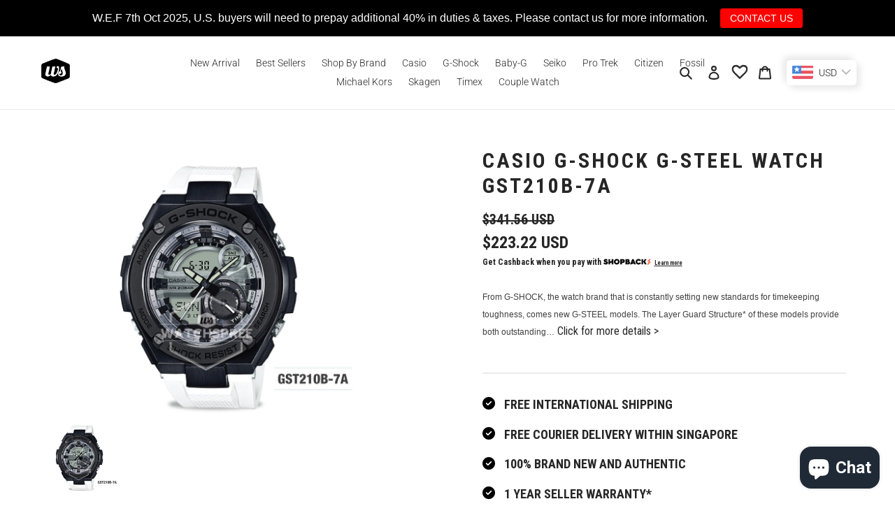

--- FILE ---
content_type: text/html; charset=utf-8
request_url: https://www.watchspree.com.sg/products/g-shock-g-steel-gst210b-7a
body_size: 91729
content:
<!doctype html>
<html class="no-js" lang="en">
<head>
  
<!-- Google tag (gtag.js) -->
<script async src="https://www.googletagmanager.com/gtag/js?id=AW-874920794"></script>
<script>
  window.dataLayer = window.dataLayer || [];
  function gtag(){dataLayer.push(arguments);}
  gtag('js', new Date());

  gtag('config', 'AW-874920794');
  gtag('config', 'G-SPQMH6M0C6');
</script>

<!-- Event snippet for Purchase conversion page -->
<script>
  gtag('event', 'conversion', {
      'send_to': 'AW-874920794/EQkeCIiclPUBENr2mKED',
      'value': 1.0,
      'currency': 'SGD',
      'transaction_id': ''
  });
</script>
  
<!-- Event snippet for Purchase conversion page
In your html page, add the snippet and call gtag_report_conversion when someone clicks on the chosen link or button. -->
<script>
function gtag_report_conversion(url) {
  var callback = function () {
    if (typeof(url) != 'undefined') {
      window.location = url;
    }
  };
  gtag('event', 'conversion', {
      'send_to': 'AW-874920794/EQkeCIiclPUBENr2mKED',
      'value': 1.0,
      'currency': 'SGD',
      'transaction_id': '',
      'event_callback': callback
  });
  return false;
}
</script>


<meta name="google-site-verification" content="fXXOqt0EB2RNx5QVHK2MowZApJbifD5A4bGvqzjvFO4" />
<meta name="facebook-domain-verification" content="6apd16f9n9fl9ymrh42awfmx5bylhy" /> 
  <meta name="facebook-domain-verification" content="hcev05euf1vz4dmy33uqk7oiyap3qa" />
  
  <meta name="google-site-verification" content="D2vRKHY85jme9Q15k1bXKF5jFEuMfXOqk3Rj6BZB-6o" />
  <meta charset="utf-8">
  <meta http-equiv="X-UA-Compatible" content="IE=edge,chrome=1">
  <meta name="viewport" content="width=device-width,initial-scale=1">
  <meta name="theme-color" content="#262626">

  <link rel="preconnect" href="https://cdn.shopify.com" crossorigin>
  <link rel="preconnect" href="https://fonts.shopify.com" crossorigin>
  <link rel="preconnect" href="https://monorail-edge.shopifysvc.com"><link rel="preload" href="//www.watchspree.com.sg/cdn/shop/t/19/assets/theme.css?v=118085045712699178981654680424" as="style">
  <link rel="preload" as="font" href="//www.watchspree.com.sg/cdn/fonts/roboto/roboto_n3.9ac06d5955eb603264929711f38e40623ddc14db.woff2" type="font/woff2" crossorigin>
  <link rel="preload" as="font" href="//www.watchspree.com.sg/cdn/fonts/roboto/roboto_n3.9ac06d5955eb603264929711f38e40623ddc14db.woff2" type="font/woff2" crossorigin>
  <link rel="preload" as="font" href="//www.watchspree.com.sg/cdn/fonts/roboto/roboto_n7.f38007a10afbbde8976c4056bfe890710d51dec2.woff2" type="font/woff2" crossorigin>
  <link rel="preload" href="//www.watchspree.com.sg/cdn/shop/t/19/assets/theme.js?v=137561765857007069741654680398" as="script">
  <link rel="preload" href="//www.watchspree.com.sg/cdn/shop/t/19/assets/lazysizes.js?v=63098554868324070131654680384" as="script"><link rel="canonical" href="https://www.watchspree.com.sg/products/g-shock-g-steel-gst210b-7a"><link rel="shortcut icon" href="//www.watchspree.com.sg/cdn/shop/files/WSFavicon-Black_32x32.png?v=1614829065" type="image/png"><title>Casio G-Shock G-Steel Series Layer Guard Structure White Resin Band Watch GST210B-7A GST-210B-7A| Watchspree</title><meta name="description" content="Buy Casio G-Shock G-Steel Series Layer Guard Structure White Resin Band Watch GST210B-7A GST-210B-7A Online | Free Local and International Shipping."><!-- /snippets/social-meta-tags.liquid -->




<meta property="og:site_name" content="Watchspree">
<meta property="og:url" content="https://www.watchspree.com.sg/products/g-shock-g-steel-gst210b-7a">
<meta property="og:title" content="Casio G-Shock G-Steel Series Layer Guard Structure White Resin Band Watch GST210B-7A GST-210B-7A| Watchspree">
<meta property="og:type" content="product">
<meta property="og:description" content="Buy Casio G-Shock G-Steel Series Layer Guard Structure White Resin Band Watch GST210B-7A GST-210B-7A Online | Free Local and International Shipping.">

  <meta property="og:price:amount" content="286.90">
  <meta property="og:price:currency" content="SGD">

<meta property="og:image" content="http://www.watchspree.com.sg/cdn/shop/products/Casio-G-Shock-G-Steel-Watch-GST210B-7A-Watchspree-904_1200x1200.jpg?v=1748417750">
<meta property="og:image:secure_url" content="https://www.watchspree.com.sg/cdn/shop/products/Casio-G-Shock-G-Steel-Watch-GST210B-7A-Watchspree-904_1200x1200.jpg?v=1748417750">


<meta name="twitter:card" content="summary_large_image">
<meta name="twitter:title" content="Casio G-Shock G-Steel Series Layer Guard Structure White Resin Band Watch GST210B-7A GST-210B-7A| Watchspree">
<meta name="twitter:description" content="Buy Casio G-Shock G-Steel Series Layer Guard Structure White Resin Band Watch GST210B-7A GST-210B-7A Online | Free Local and International Shipping.">

  
<style data-shopify>
:root {
    --color-text: #262626;
    --color-text-rgb: 38, 38, 38;
    --color-body-text: #262626;
    --color-sale-text: #262626;
    --color-small-button-text-border: #3a3a3a;
    --color-text-field: #ffffff;
    --color-text-field-text: #262626;
    --color-text-field-text-rgb: 38, 38, 38;

    --color-btn-primary: #262626;
    --color-btn-primary-darker: #0d0d0d;
    --color-btn-primary-text: #ffffff;

    --color-blankstate: rgba(38, 38, 38, 0.35);
    --color-blankstate-border: rgba(38, 38, 38, 0.2);
    --color-blankstate-background: rgba(38, 38, 38, 0.1);

    --color-text-focus:#4c4c4c;
    --color-overlay-text-focus:#e6e6e6;
    --color-btn-primary-focus:#4c4c4c;
    --color-btn-social-focus:#d2d2d2;
    --color-small-button-text-border-focus:#606060;
    --predictive-search-focus:#f2f2f2;

    --color-body: #ffffff;
    --color-bg: #ffffff;
    --color-bg-rgb: 255, 255, 255;
    --color-bg-alt: rgba(38, 38, 38, 0.05);
    --color-bg-currency-selector: rgba(38, 38, 38, 0.2);

    --color-overlay-title-text: #ffffff;
    --color-image-overlay: #685858;
    --color-image-overlay-rgb: 104, 88, 88;--opacity-image-overlay: 0.4;--hover-overlay-opacity: 0.8;

    --color-border: #ebebeb;
    --color-border-form: #cccccc;
    --color-border-form-darker: #b3b3b3;

    --svg-select-icon: url(//www.watchspree.com.sg/cdn/shop/t/19/assets/ico-select.svg?v=31888441651075805341654680424);
    --slick-img-url: url(//www.watchspree.com.sg/cdn/shop/t/19/assets/ajax-loader.gif?v=41356863302472015721654680374);

    --font-weight-body--bold: 700;
    --font-weight-body--bolder: 400;

    --font-stack-header: Roboto, sans-serif;
    --font-style-header: normal;
    --font-weight-header: 300;

    --font-stack-body: Roboto, sans-serif;
    --font-style-body: normal;
    --font-weight-body: 300;

    --font-size-header: 24;

    --font-size-base: 14;

    --font-h1-desktop: 32;
    --font-h1-mobile: 30;
    --font-h2-desktop: 18;
    --font-h2-mobile: 16;
    --font-h3-mobile: 18;
    --font-h4-desktop: 16;
    --font-h4-mobile: 14;
    --font-h5-desktop: 13;
    --font-h5-mobile: 12;
    --font-h6-desktop: 12;
    --font-h6-mobile: 11;

    --font-mega-title-large-desktop: 60;

    --font-rich-text-large: 16;
    --font-rich-text-small: 12;

    
--color-video-bg: #f2f2f2;

    
    --global-color-image-loader-primary: rgba(38, 38, 38, 0.06);
    --global-color-image-loader-secondary: rgba(38, 38, 38, 0.12);
  }
</style>


  <style>*,::after,::before{box-sizing:border-box}body{margin:0}body,html{background-color:var(--color-body)}body,button{font-size:calc(var(--font-size-base) * 1px);font-family:var(--font-stack-body);font-style:var(--font-style-body);font-weight:var(--font-weight-body);color:var(--color-text);line-height:1.5}body,button{-webkit-font-smoothing:antialiased;-webkit-text-size-adjust:100%}.border-bottom{border-bottom:1px solid var(--color-border)}.btn--link{background-color:transparent;border:0;margin:0;color:var(--color-text);text-align:left}.text-right{text-align:right}.icon{display:inline-block;width:20px;height:20px;vertical-align:middle;fill:currentColor}.icon__fallback-text,.visually-hidden{position:absolute!important;overflow:hidden;clip:rect(0 0 0 0);height:1px;width:1px;margin:-1px;padding:0;border:0}svg.icon:not(.icon--full-color) circle,svg.icon:not(.icon--full-color) ellipse,svg.icon:not(.icon--full-color) g,svg.icon:not(.icon--full-color) line,svg.icon:not(.icon--full-color) path,svg.icon:not(.icon--full-color) polygon,svg.icon:not(.icon--full-color) polyline,svg.icon:not(.icon--full-color) rect,symbol.icon:not(.icon--full-color) circle,symbol.icon:not(.icon--full-color) ellipse,symbol.icon:not(.icon--full-color) g,symbol.icon:not(.icon--full-color) line,symbol.icon:not(.icon--full-color) path,symbol.icon:not(.icon--full-color) polygon,symbol.icon:not(.icon--full-color) polyline,symbol.icon:not(.icon--full-color) rect{fill:inherit;stroke:inherit}li{list-style:none}.list--inline{padding:0;margin:0}.list--inline>li{display:inline-block;margin-bottom:0;vertical-align:middle}a{color:var(--color-text);text-decoration:none}.h1,.h2,h1,h2{margin:0 0 17.5px;font-family:var(--font-stack-header);font-style:var(--font-style-header);font-weight:var(--font-weight-header);line-height:1.2;overflow-wrap:break-word;word-wrap:break-word}.h1 a,.h2 a,h1 a,h2 a{color:inherit;text-decoration:none;font-weight:inherit}.h1,h1{font-size:calc(((var(--font-h1-desktop))/ (var(--font-size-base))) * 1em);text-transform:none;letter-spacing:0}@media only screen and (max-width:749px){.h1,h1{font-size:calc(((var(--font-h1-mobile))/ (var(--font-size-base))) * 1em)}}.h2,h2{font-size:calc(((var(--font-h2-desktop))/ (var(--font-size-base))) * 1em);text-transform:uppercase;letter-spacing:.1em}@media only screen and (max-width:749px){.h2,h2{font-size:calc(((var(--font-h2-mobile))/ (var(--font-size-base))) * 1em)}}p{color:var(--color-body-text);margin:0 0 19.44444px}@media only screen and (max-width:749px){p{font-size:calc(((var(--font-size-base) - 1)/ (var(--font-size-base))) * 1em)}}p:last-child{margin-bottom:0}@media only screen and (max-width:749px){.small--hide{display:none!important}}.grid{list-style:none;margin:0;padding:0;margin-left:-30px}.grid::after{content:'';display:table;clear:both}@media only screen and (max-width:749px){.grid{margin-left:-22px}}.grid::after{content:'';display:table;clear:both}.grid--no-gutters{margin-left:0}.grid--no-gutters .grid__item{padding-left:0}.grid--table{display:table;table-layout:fixed;width:100%}.grid--table>.grid__item{float:none;display:table-cell;vertical-align:middle}.grid__item{float:left;padding-left:30px;width:100%}@media only screen and (max-width:749px){.grid__item{padding-left:22px}}.grid__item[class*="--push"]{position:relative}@media only screen and (min-width:750px){.medium-up--one-quarter{width:25%}.medium-up--push-one-third{width:33.33%}.medium-up--one-half{width:50%}.medium-up--push-one-third{left:33.33%;position:relative}}.site-header{position:relative;background-color:var(--color-body)}@media only screen and (max-width:749px){.site-header{border-bottom:1px solid var(--color-border)}}@media only screen and (min-width:750px){.site-header{padding:0 55px}.site-header.logo--center{padding-top:30px}}.site-header__logo{margin:15px 0}.logo-align--center .site-header__logo{text-align:center;margin:0 auto}@media only screen and (max-width:749px){.logo-align--center .site-header__logo{text-align:left;margin:15px 0}}@media only screen and (max-width:749px){.site-header__logo{padding-left:22px;text-align:left}.site-header__logo img{margin:0}}.site-header__logo-link{display:inline-block;word-break:break-word}@media only screen and (min-width:750px){.logo-align--center .site-header__logo-link{margin:0 auto}}.site-header__logo-image{display:block}@media only screen and (min-width:750px){.site-header__logo-image{margin:0 auto}}.site-header__logo-image img{width:100%}.site-header__logo-image--centered img{margin:0 auto}.site-header__logo img{display:block}.site-header__icons{position:relative;white-space:nowrap}@media only screen and (max-width:749px){.site-header__icons{width:auto;padding-right:13px}.site-header__icons .btn--link,.site-header__icons .site-header__cart{font-size:calc(((var(--font-size-base))/ (var(--font-size-base))) * 1em)}}.site-header__icons-wrapper{position:relative;display:-webkit-flex;display:-ms-flexbox;display:flex;width:100%;-ms-flex-align:center;-webkit-align-items:center;-moz-align-items:center;-ms-align-items:center;-o-align-items:center;align-items:center;-webkit-justify-content:flex-end;-ms-justify-content:flex-end;justify-content:flex-end}.site-header__account,.site-header__cart,.site-header__search{position:relative}.site-header__search.site-header__icon{display:none}@media only screen and (min-width:1400px){.site-header__search.site-header__icon{display:block}}.site-header__search-toggle{display:block}@media only screen and (min-width:750px){.site-header__account,.site-header__cart{padding:10px 11px}}.site-header__cart-title,.site-header__search-title{position:absolute!important;overflow:hidden;clip:rect(0 0 0 0);height:1px;width:1px;margin:-1px;padding:0;border:0;display:block;vertical-align:middle}.site-header__cart-title{margin-right:3px}.site-header__cart-count{display:flex;align-items:center;justify-content:center;position:absolute;right:.4rem;top:.2rem;font-weight:700;background-color:var(--color-btn-primary);color:var(--color-btn-primary-text);border-radius:50%;min-width:1em;height:1em}.site-header__cart-count span{font-family:HelveticaNeue,"Helvetica Neue",Helvetica,Arial,sans-serif;font-size:calc(11em / 16);line-height:1}@media only screen and (max-width:749px){.site-header__cart-count{top:calc(7em / 16);right:0;border-radius:50%;min-width:calc(19em / 16);height:calc(19em / 16)}}@media only screen and (max-width:749px){.site-header__cart-count span{padding:.25em calc(6em / 16);font-size:12px}}.site-header__menu{display:none}@media only screen and (max-width:749px){.site-header__icon{display:inline-block;vertical-align:middle;padding:10px 11px;margin:0}}@media only screen and (min-width:750px){.site-header__icon .icon-search{margin-right:3px}}.announcement-bar{z-index:10;position:relative;text-align:center;border-bottom:1px solid transparent;padding:2px}.announcement-bar__link{display:block}.announcement-bar__message{display:block;padding:11px 22px;font-size:calc(((16)/ (var(--font-size-base))) * 1em);font-weight:var(--font-weight-header)}@media only screen and (min-width:750px){.announcement-bar__message{padding-left:55px;padding-right:55px}}.site-nav{position:relative;padding:0;text-align:center;margin:25px 0}.site-nav a{padding:3px 10px}.site-nav__link{display:block;white-space:nowrap}.site-nav--centered .site-nav__link{padding-top:0}.site-nav__link .icon-chevron-down{width:calc(8em / 16);height:calc(8em / 16);margin-left:.5rem}.site-nav__label{border-bottom:1px solid transparent}.site-nav__link--active .site-nav__label{border-bottom-color:var(--color-text)}.site-nav__link--button{border:none;background-color:transparent;padding:3px 10px}.site-header__mobile-nav{z-index:11;position:relative;background-color:var(--color-body)}@media only screen and (max-width:749px){.site-header__mobile-nav{display:-webkit-flex;display:-ms-flexbox;display:flex;width:100%;-ms-flex-align:center;-webkit-align-items:center;-moz-align-items:center;-ms-align-items:center;-o-align-items:center;align-items:center}}.mobile-nav--open .icon-close{display:none}.main-content{opacity:0}.main-content .shopify-section{display:none}.main-content .shopify-section:first-child{display:inherit}.critical-hidden{display:none}</style>

  <script>
    window.performance.mark('debut:theme_stylesheet_loaded.start');

    function onLoadStylesheet() {
      performance.mark('debut:theme_stylesheet_loaded.end');
      performance.measure('debut:theme_stylesheet_loaded', 'debut:theme_stylesheet_loaded.start', 'debut:theme_stylesheet_loaded.end');

      var url = "//www.watchspree.com.sg/cdn/shop/t/19/assets/theme.css?v=118085045712699178981654680424";
      var link = document.querySelector('link[href="' + url + '"]');
      link.loaded = true;
      link.dispatchEvent(new Event('load'));
    }
  </script>

  <link rel="stylesheet" href="//www.watchspree.com.sg/cdn/shop/t/19/assets/theme.css?v=118085045712699178981654680424" type="text/css" media="print" onload="this.media='all';onLoadStylesheet()">

  <style>
    @font-face {
  font-family: Roboto;
  font-weight: 300;
  font-style: normal;
  font-display: swap;
  src: url("//www.watchspree.com.sg/cdn/fonts/roboto/roboto_n3.9ac06d5955eb603264929711f38e40623ddc14db.woff2") format("woff2"),
       url("//www.watchspree.com.sg/cdn/fonts/roboto/roboto_n3.797df4bf78042ba6106158fcf6a8d0e116fbfdae.woff") format("woff");
}

    @font-face {
  font-family: Roboto;
  font-weight: 300;
  font-style: normal;
  font-display: swap;
  src: url("//www.watchspree.com.sg/cdn/fonts/roboto/roboto_n3.9ac06d5955eb603264929711f38e40623ddc14db.woff2") format("woff2"),
       url("//www.watchspree.com.sg/cdn/fonts/roboto/roboto_n3.797df4bf78042ba6106158fcf6a8d0e116fbfdae.woff") format("woff");
}

    @font-face {
  font-family: Roboto;
  font-weight: 700;
  font-style: normal;
  font-display: swap;
  src: url("//www.watchspree.com.sg/cdn/fonts/roboto/roboto_n7.f38007a10afbbde8976c4056bfe890710d51dec2.woff2") format("woff2"),
       url("//www.watchspree.com.sg/cdn/fonts/roboto/roboto_n7.94bfdd3e80c7be00e128703d245c207769d763f9.woff") format("woff");
}

    @font-face {
  font-family: Roboto;
  font-weight: 400;
  font-style: normal;
  font-display: swap;
  src: url("//www.watchspree.com.sg/cdn/fonts/roboto/roboto_n4.2019d890f07b1852f56ce63ba45b2db45d852cba.woff2") format("woff2"),
       url("//www.watchspree.com.sg/cdn/fonts/roboto/roboto_n4.238690e0007583582327135619c5f7971652fa9d.woff") format("woff");
}

    @font-face {
  font-family: Roboto;
  font-weight: 300;
  font-style: italic;
  font-display: swap;
  src: url("//www.watchspree.com.sg/cdn/fonts/roboto/roboto_i3.7ba64865c0576ce320cbaa5e1e04a91d9daa2d3a.woff2") format("woff2"),
       url("//www.watchspree.com.sg/cdn/fonts/roboto/roboto_i3.d974836b0cbb56a5fb4f6622c83b31968fe4c5d0.woff") format("woff");
}

    @font-face {
  font-family: Roboto;
  font-weight: 700;
  font-style: italic;
  font-display: swap;
  src: url("//www.watchspree.com.sg/cdn/fonts/roboto/roboto_i7.7ccaf9410746f2c53340607c42c43f90a9005937.woff2") format("woff2"),
       url("//www.watchspree.com.sg/cdn/fonts/roboto/roboto_i7.49ec21cdd7148292bffea74c62c0df6e93551516.woff") format("woff");
}

  </style>

  <script>
    var theme = {
      breakpoints: {
        medium: 750,
        large: 990,
        widescreen: 1400
      },
      strings: {
        addToCart: "Add to cart",
        soldOut: "Sold out",
        unavailable: "Unavailable",
        regularPrice: "Regular price",
        salePrice: "Sale price",
        sale: "Sale",
        fromLowestPrice: "from [price]",
        vendor: "Vendor",
        showMore: "Show More",
        showLess: "Show Less",
        searchFor: "Search for",
        addressError: "Error looking up that address",
        addressNoResults: "No results for that address",
        addressQueryLimit: "You have exceeded the Google API usage limit. Consider upgrading to a \u003ca href=\"https:\/\/developers.google.com\/maps\/premium\/usage-limits\"\u003ePremium Plan\u003c\/a\u003e.",
        authError: "There was a problem authenticating your Google Maps account.",
        newWindow: "Opens in a new window.",
        external: "Opens external website.",
        newWindowExternal: "Opens external website in a new window.",
        removeLabel: "Remove [product]",
        update: "Update",
        quantity: "Quantity",
        discountedTotal: "Discounted total",
        regularTotal: "Regular total",
        priceColumn: "See Price column for discount details.",
        quantityMinimumMessage: "Quantity must be 1 or more",
        cartError: "There was an error while updating your cart. Please try again.",
        removedItemMessage: "Removed \u003cspan class=\"cart__removed-product-details\"\u003e([quantity]) [link]\u003c\/span\u003e from your cart.",
        unitPrice: "Unit price",
        unitPriceSeparator: "per",
        oneCartCount: "1 item",
        otherCartCount: "[count] items",
        quantityLabel: "Quantity: [count]",
        products: "Products",
        loading: "Loading",
        number_of_results: "[result_number] of [results_count]",
        number_of_results_found: "[results_count] results found",
        one_result_found: "1 result found"
      },
      moneyFormat: "\u003cspan class=money\u003e${{amount}}\u003c\/span\u003e",
      moneyFormatWithCurrency: "\u003cspan class=money\u003eSGD {{amount}}\u003c\/span\u003e",
      settings: {
        predictiveSearchEnabled: true,
        predictiveSearchShowPrice: true,
        predictiveSearchShowVendor: false
      },
      stylesheet: "//www.watchspree.com.sg/cdn/shop/t/19/assets/theme.css?v=118085045712699178981654680424"
    }

    document.documentElement.className = document.documentElement.className.replace('no-js', 'js');
  </script><script src="//www.watchspree.com.sg/cdn/shop/t/19/assets/theme.js?v=137561765857007069741654680398" defer="defer"></script>
  <script src="//www.watchspree.com.sg/cdn/shop/t/19/assets/lazysizes.js?v=63098554868324070131654680384" async="async"></script>

  <script type="text/javascript">
    if (window.MSInputMethodContext && document.documentMode) {
      var scripts = document.getElementsByTagName('script')[0];
      var polyfill = document.createElement("script");
      polyfill.defer = true;
      polyfill.src = "//www.watchspree.com.sg/cdn/shop/t/19/assets/ie11CustomProperties.min.js?v=146208399201472936201654680384";

      scripts.parentNode.insertBefore(polyfill, scripts);
    }
  </script>

  <script>window.performance && window.performance.mark && window.performance.mark('shopify.content_for_header.start');</script><meta name="google-site-verification" content="fXXOqt0EB2RNx5QVHK2MowZApJbifD5A4bGvqzjvFO4">
<meta name="google-site-verification" content="fXXOqt0EB2RNx5QVHK2MowZApJbifD5A4bGvqzjvFO4">
<meta name="google-site-verification" content="ck3e9S4h3e7TRzXMrjNmN5u1YZKCYbb08wuJ1HYjiu0">
<meta id="shopify-digital-wallet" name="shopify-digital-wallet" content="/13370881/digital_wallets/dialog">
<meta name="shopify-checkout-api-token" content="86f6655915bde0da144ac72de1ddd457">
<meta id="in-context-paypal-metadata" data-shop-id="13370881" data-venmo-supported="false" data-environment="production" data-locale="en_US" data-paypal-v4="true" data-currency="SGD">
<link rel="alternate" type="application/json+oembed" href="https://www.watchspree.com.sg/products/g-shock-g-steel-gst210b-7a.oembed">
<script async="async" src="/checkouts/internal/preloads.js?locale=en-SG"></script>
<link rel="preconnect" href="https://shop.app" crossorigin="anonymous">
<script async="async" src="https://shop.app/checkouts/internal/preloads.js?locale=en-SG&shop_id=13370881" crossorigin="anonymous"></script>
<script id="apple-pay-shop-capabilities" type="application/json">{"shopId":13370881,"countryCode":"SG","currencyCode":"SGD","merchantCapabilities":["supports3DS"],"merchantId":"gid:\/\/shopify\/Shop\/13370881","merchantName":"Watchspree","requiredBillingContactFields":["postalAddress","email","phone"],"requiredShippingContactFields":["postalAddress","email","phone"],"shippingType":"shipping","supportedNetworks":["visa","masterCard","amex"],"total":{"type":"pending","label":"Watchspree","amount":"1.00"},"shopifyPaymentsEnabled":true,"supportsSubscriptions":true}</script>
<script id="shopify-features" type="application/json">{"accessToken":"86f6655915bde0da144ac72de1ddd457","betas":["rich-media-storefront-analytics"],"domain":"www.watchspree.com.sg","predictiveSearch":true,"shopId":13370881,"locale":"en"}</script>
<script>var Shopify = Shopify || {};
Shopify.shop = "watchspree.myshopify.com";
Shopify.locale = "en";
Shopify.currency = {"active":"SGD","rate":"1.0"};
Shopify.country = "SG";
Shopify.theme = {"name":"Current Theme + wishlist hero_29 March 2023","id":133236293851,"schema_name":"Debut","schema_version":"17.3.0","theme_store_id":796,"role":"main"};
Shopify.theme.handle = "null";
Shopify.theme.style = {"id":null,"handle":null};
Shopify.cdnHost = "www.watchspree.com.sg/cdn";
Shopify.routes = Shopify.routes || {};
Shopify.routes.root = "/";</script>
<script type="module">!function(o){(o.Shopify=o.Shopify||{}).modules=!0}(window);</script>
<script>!function(o){function n(){var o=[];function n(){o.push(Array.prototype.slice.apply(arguments))}return n.q=o,n}var t=o.Shopify=o.Shopify||{};t.loadFeatures=n(),t.autoloadFeatures=n()}(window);</script>
<script>
  window.ShopifyPay = window.ShopifyPay || {};
  window.ShopifyPay.apiHost = "shop.app\/pay";
  window.ShopifyPay.redirectState = null;
</script>
<script id="shop-js-analytics" type="application/json">{"pageType":"product"}</script>
<script defer="defer" async type="module" src="//www.watchspree.com.sg/cdn/shopifycloud/shop-js/modules/v2/client.init-shop-cart-sync_BdyHc3Nr.en.esm.js"></script>
<script defer="defer" async type="module" src="//www.watchspree.com.sg/cdn/shopifycloud/shop-js/modules/v2/chunk.common_Daul8nwZ.esm.js"></script>
<script type="module">
  await import("//www.watchspree.com.sg/cdn/shopifycloud/shop-js/modules/v2/client.init-shop-cart-sync_BdyHc3Nr.en.esm.js");
await import("//www.watchspree.com.sg/cdn/shopifycloud/shop-js/modules/v2/chunk.common_Daul8nwZ.esm.js");

  window.Shopify.SignInWithShop?.initShopCartSync?.({"fedCMEnabled":true,"windoidEnabled":true});

</script>
<script>
  window.Shopify = window.Shopify || {};
  if (!window.Shopify.featureAssets) window.Shopify.featureAssets = {};
  window.Shopify.featureAssets['shop-js'] = {"shop-cart-sync":["modules/v2/client.shop-cart-sync_QYOiDySF.en.esm.js","modules/v2/chunk.common_Daul8nwZ.esm.js"],"init-fed-cm":["modules/v2/client.init-fed-cm_DchLp9rc.en.esm.js","modules/v2/chunk.common_Daul8nwZ.esm.js"],"shop-button":["modules/v2/client.shop-button_OV7bAJc5.en.esm.js","modules/v2/chunk.common_Daul8nwZ.esm.js"],"init-windoid":["modules/v2/client.init-windoid_DwxFKQ8e.en.esm.js","modules/v2/chunk.common_Daul8nwZ.esm.js"],"shop-cash-offers":["modules/v2/client.shop-cash-offers_DWtL6Bq3.en.esm.js","modules/v2/chunk.common_Daul8nwZ.esm.js","modules/v2/chunk.modal_CQq8HTM6.esm.js"],"shop-toast-manager":["modules/v2/client.shop-toast-manager_CX9r1SjA.en.esm.js","modules/v2/chunk.common_Daul8nwZ.esm.js"],"init-shop-email-lookup-coordinator":["modules/v2/client.init-shop-email-lookup-coordinator_UhKnw74l.en.esm.js","modules/v2/chunk.common_Daul8nwZ.esm.js"],"pay-button":["modules/v2/client.pay-button_DzxNnLDY.en.esm.js","modules/v2/chunk.common_Daul8nwZ.esm.js"],"avatar":["modules/v2/client.avatar_BTnouDA3.en.esm.js"],"init-shop-cart-sync":["modules/v2/client.init-shop-cart-sync_BdyHc3Nr.en.esm.js","modules/v2/chunk.common_Daul8nwZ.esm.js"],"shop-login-button":["modules/v2/client.shop-login-button_D8B466_1.en.esm.js","modules/v2/chunk.common_Daul8nwZ.esm.js","modules/v2/chunk.modal_CQq8HTM6.esm.js"],"init-customer-accounts-sign-up":["modules/v2/client.init-customer-accounts-sign-up_C8fpPm4i.en.esm.js","modules/v2/client.shop-login-button_D8B466_1.en.esm.js","modules/v2/chunk.common_Daul8nwZ.esm.js","modules/v2/chunk.modal_CQq8HTM6.esm.js"],"init-shop-for-new-customer-accounts":["modules/v2/client.init-shop-for-new-customer-accounts_CVTO0Ztu.en.esm.js","modules/v2/client.shop-login-button_D8B466_1.en.esm.js","modules/v2/chunk.common_Daul8nwZ.esm.js","modules/v2/chunk.modal_CQq8HTM6.esm.js"],"init-customer-accounts":["modules/v2/client.init-customer-accounts_dRgKMfrE.en.esm.js","modules/v2/client.shop-login-button_D8B466_1.en.esm.js","modules/v2/chunk.common_Daul8nwZ.esm.js","modules/v2/chunk.modal_CQq8HTM6.esm.js"],"shop-follow-button":["modules/v2/client.shop-follow-button_CkZpjEct.en.esm.js","modules/v2/chunk.common_Daul8nwZ.esm.js","modules/v2/chunk.modal_CQq8HTM6.esm.js"],"lead-capture":["modules/v2/client.lead-capture_BntHBhfp.en.esm.js","modules/v2/chunk.common_Daul8nwZ.esm.js","modules/v2/chunk.modal_CQq8HTM6.esm.js"],"checkout-modal":["modules/v2/client.checkout-modal_CfxcYbTm.en.esm.js","modules/v2/chunk.common_Daul8nwZ.esm.js","modules/v2/chunk.modal_CQq8HTM6.esm.js"],"shop-login":["modules/v2/client.shop-login_Da4GZ2H6.en.esm.js","modules/v2/chunk.common_Daul8nwZ.esm.js","modules/v2/chunk.modal_CQq8HTM6.esm.js"],"payment-terms":["modules/v2/client.payment-terms_MV4M3zvL.en.esm.js","modules/v2/chunk.common_Daul8nwZ.esm.js","modules/v2/chunk.modal_CQq8HTM6.esm.js"]};
</script>
<script>(function() {
  var isLoaded = false;
  function asyncLoad() {
    if (isLoaded) return;
    isLoaded = true;
    var urls = ["https:\/\/chimpstatic.com\/mcjs-connected\/js\/users\/251ada3a6212ea4348280a293\/810bb745831ff4dd4284fdd28.js?shop=watchspree.myshopify.com","https:\/\/cdn.xopify.com\/xo-scroll2top\/xo-scroll2top.js?shop=watchspree.myshopify.com","\/\/www.powr.io\/powr.js?powr-token=watchspree.myshopify.com\u0026external-type=shopify\u0026shop=watchspree.myshopify.com","https:\/\/services.nofraud.com\/js\/device.js?shop=watchspree.myshopify.com","https:\/\/wishlisthero-assets.revampco.com\/store-front\/bundle2.js?shop=watchspree.myshopify.com","https:\/\/merchant.cdn.hoolah.co\/watchspree.myshopify.com\/hoolah-library.js?shop=watchspree.myshopify.com","https:\/\/static.dla.group\/dm-timer.js?shop=watchspree.myshopify.com","https:\/\/sales-pop.carecart.io\/lib\/salesnotifier.js?shop=watchspree.myshopify.com","https:\/\/merchant.cdn.hoolah.co\/watchspree.myshopify.com\/hoolah-library.js?shop=watchspree.myshopify.com","https:\/\/merchant.cdn.hoolah.co\/watchspree.myshopify.com\/hoolah-library.js?shop=watchspree.myshopify.com","https:\/\/merchant.cdn.hoolah.co\/watchspree.myshopify.com\/hoolah-library.js?shop=watchspree.myshopify.com","https:\/\/merchant.cdn.hoolah.co\/watchspree.myshopify.com\/hoolah-library.js?shop=watchspree.myshopify.com","https:\/\/merchant.cdn.hoolah.co\/watchspree.myshopify.com\/hoolah-library.js?shop=watchspree.myshopify.com","https:\/\/merchant.cdn.hoolah.co\/watchspree.myshopify.com\/hoolah-library.js?shop=watchspree.myshopify.com","https:\/\/wishlisthero-assets.revampco.com\/store-front\/bundle2.js?shop=watchspree.myshopify.com","https:\/\/wishlisthero-assets.revampco.com\/store-front\/bundle2.js?shop=watchspree.myshopify.com","https:\/\/cdn.hextom.com\/js\/quickannouncementbar.js?shop=watchspree.myshopify.com","https:\/\/cdn.shopify.com\/s\/files\/1\/1337\/0881\/t\/19\/assets\/subscribe-it.js?v=1752026046\u0026shop=watchspree.myshopify.com","https:\/\/wishlisthero-assets.revampco.com\/store-front\/bundle2.js?shop=watchspree.myshopify.com","https:\/\/wishlisthero-assets.revampco.com\/store-front\/bundle2.js?shop=watchspree.myshopify.com"];
    for (var i = 0; i < urls.length; i++) {
      var s = document.createElement('script');
      s.type = 'text/javascript';
      s.async = true;
      s.src = urls[i];
      var x = document.getElementsByTagName('script')[0];
      x.parentNode.insertBefore(s, x);
    }
  };
  if(window.attachEvent) {
    window.attachEvent('onload', asyncLoad);
  } else {
    window.addEventListener('load', asyncLoad, false);
  }
})();</script>
<script id="__st">var __st={"a":13370881,"offset":28800,"reqid":"088a2afb-f0be-4e07-8d48-d3a51e9b2e9d-1768987301","pageurl":"www.watchspree.com.sg\/products\/g-shock-g-steel-gst210b-7a","u":"7f23a61972c3","p":"product","rtyp":"product","rid":8997080652};</script>
<script>window.ShopifyPaypalV4VisibilityTracking = true;</script>
<script id="captcha-bootstrap">!function(){'use strict';const t='contact',e='account',n='new_comment',o=[[t,t],['blogs',n],['comments',n],[t,'customer']],c=[[e,'customer_login'],[e,'guest_login'],[e,'recover_customer_password'],[e,'create_customer']],r=t=>t.map((([t,e])=>`form[action*='/${t}']:not([data-nocaptcha='true']) input[name='form_type'][value='${e}']`)).join(','),a=t=>()=>t?[...document.querySelectorAll(t)].map((t=>t.form)):[];function s(){const t=[...o],e=r(t);return a(e)}const i='password',u='form_key',d=['recaptcha-v3-token','g-recaptcha-response','h-captcha-response',i],f=()=>{try{return window.sessionStorage}catch{return}},m='__shopify_v',_=t=>t.elements[u];function p(t,e,n=!1){try{const o=window.sessionStorage,c=JSON.parse(o.getItem(e)),{data:r}=function(t){const{data:e,action:n}=t;return t[m]||n?{data:e,action:n}:{data:t,action:n}}(c);for(const[e,n]of Object.entries(r))t.elements[e]&&(t.elements[e].value=n);n&&o.removeItem(e)}catch(o){console.error('form repopulation failed',{error:o})}}const l='form_type',E='cptcha';function T(t){t.dataset[E]=!0}const w=window,h=w.document,L='Shopify',v='ce_forms',y='captcha';let A=!1;((t,e)=>{const n=(g='f06e6c50-85a8-45c8-87d0-21a2b65856fe',I='https://cdn.shopify.com/shopifycloud/storefront-forms-hcaptcha/ce_storefront_forms_captcha_hcaptcha.v1.5.2.iife.js',D={infoText:'Protected by hCaptcha',privacyText:'Privacy',termsText:'Terms'},(t,e,n)=>{const o=w[L][v],c=o.bindForm;if(c)return c(t,g,e,D).then(n);var r;o.q.push([[t,g,e,D],n]),r=I,A||(h.body.append(Object.assign(h.createElement('script'),{id:'captcha-provider',async:!0,src:r})),A=!0)});var g,I,D;w[L]=w[L]||{},w[L][v]=w[L][v]||{},w[L][v].q=[],w[L][y]=w[L][y]||{},w[L][y].protect=function(t,e){n(t,void 0,e),T(t)},Object.freeze(w[L][y]),function(t,e,n,w,h,L){const[v,y,A,g]=function(t,e,n){const i=e?o:[],u=t?c:[],d=[...i,...u],f=r(d),m=r(i),_=r(d.filter((([t,e])=>n.includes(e))));return[a(f),a(m),a(_),s()]}(w,h,L),I=t=>{const e=t.target;return e instanceof HTMLFormElement?e:e&&e.form},D=t=>v().includes(t);t.addEventListener('submit',(t=>{const e=I(t);if(!e)return;const n=D(e)&&!e.dataset.hcaptchaBound&&!e.dataset.recaptchaBound,o=_(e),c=g().includes(e)&&(!o||!o.value);(n||c)&&t.preventDefault(),c&&!n&&(function(t){try{if(!f())return;!function(t){const e=f();if(!e)return;const n=_(t);if(!n)return;const o=n.value;o&&e.removeItem(o)}(t);const e=Array.from(Array(32),(()=>Math.random().toString(36)[2])).join('');!function(t,e){_(t)||t.append(Object.assign(document.createElement('input'),{type:'hidden',name:u})),t.elements[u].value=e}(t,e),function(t,e){const n=f();if(!n)return;const o=[...t.querySelectorAll(`input[type='${i}']`)].map((({name:t})=>t)),c=[...d,...o],r={};for(const[a,s]of new FormData(t).entries())c.includes(a)||(r[a]=s);n.setItem(e,JSON.stringify({[m]:1,action:t.action,data:r}))}(t,e)}catch(e){console.error('failed to persist form',e)}}(e),e.submit())}));const S=(t,e)=>{t&&!t.dataset[E]&&(n(t,e.some((e=>e===t))),T(t))};for(const o of['focusin','change'])t.addEventListener(o,(t=>{const e=I(t);D(e)&&S(e,y())}));const B=e.get('form_key'),M=e.get(l),P=B&&M;t.addEventListener('DOMContentLoaded',(()=>{const t=y();if(P)for(const e of t)e.elements[l].value===M&&p(e,B);[...new Set([...A(),...v().filter((t=>'true'===t.dataset.shopifyCaptcha))])].forEach((e=>S(e,t)))}))}(h,new URLSearchParams(w.location.search),n,t,e,['guest_login'])})(!0,!0)}();</script>
<script integrity="sha256-4kQ18oKyAcykRKYeNunJcIwy7WH5gtpwJnB7kiuLZ1E=" data-source-attribution="shopify.loadfeatures" defer="defer" src="//www.watchspree.com.sg/cdn/shopifycloud/storefront/assets/storefront/load_feature-a0a9edcb.js" crossorigin="anonymous"></script>
<script crossorigin="anonymous" defer="defer" src="//www.watchspree.com.sg/cdn/shopifycloud/storefront/assets/shopify_pay/storefront-65b4c6d7.js?v=20250812"></script>
<script data-source-attribution="shopify.dynamic_checkout.dynamic.init">var Shopify=Shopify||{};Shopify.PaymentButton=Shopify.PaymentButton||{isStorefrontPortableWallets:!0,init:function(){window.Shopify.PaymentButton.init=function(){};var t=document.createElement("script");t.src="https://www.watchspree.com.sg/cdn/shopifycloud/portable-wallets/latest/portable-wallets.en.js",t.type="module",document.head.appendChild(t)}};
</script>
<script data-source-attribution="shopify.dynamic_checkout.buyer_consent">
  function portableWalletsHideBuyerConsent(e){var t=document.getElementById("shopify-buyer-consent"),n=document.getElementById("shopify-subscription-policy-button");t&&n&&(t.classList.add("hidden"),t.setAttribute("aria-hidden","true"),n.removeEventListener("click",e))}function portableWalletsShowBuyerConsent(e){var t=document.getElementById("shopify-buyer-consent"),n=document.getElementById("shopify-subscription-policy-button");t&&n&&(t.classList.remove("hidden"),t.removeAttribute("aria-hidden"),n.addEventListener("click",e))}window.Shopify?.PaymentButton&&(window.Shopify.PaymentButton.hideBuyerConsent=portableWalletsHideBuyerConsent,window.Shopify.PaymentButton.showBuyerConsent=portableWalletsShowBuyerConsent);
</script>
<script data-source-attribution="shopify.dynamic_checkout.cart.bootstrap">document.addEventListener("DOMContentLoaded",(function(){function t(){return document.querySelector("shopify-accelerated-checkout-cart, shopify-accelerated-checkout")}if(t())Shopify.PaymentButton.init();else{new MutationObserver((function(e,n){t()&&(Shopify.PaymentButton.init(),n.disconnect())})).observe(document.body,{childList:!0,subtree:!0})}}));
</script>
<link id="shopify-accelerated-checkout-styles" rel="stylesheet" media="screen" href="https://www.watchspree.com.sg/cdn/shopifycloud/portable-wallets/latest/accelerated-checkout-backwards-compat.css" crossorigin="anonymous">
<style id="shopify-accelerated-checkout-cart">
        #shopify-buyer-consent {
  margin-top: 1em;
  display: inline-block;
  width: 100%;
}

#shopify-buyer-consent.hidden {
  display: none;
}

#shopify-subscription-policy-button {
  background: none;
  border: none;
  padding: 0;
  text-decoration: underline;
  font-size: inherit;
  cursor: pointer;
}

#shopify-subscription-policy-button::before {
  box-shadow: none;
}

      </style>

<script>window.performance && window.performance.mark && window.performance.mark('shopify.content_for_header.end');</script>
<script>window.BOLD = window.BOLD || {};
    window.BOLD.common = window.BOLD.common || {};
    window.BOLD.common.Shopify = window.BOLD.common.Shopify || {};
    window.BOLD.common.Shopify.shop = {
      domain: 'www.watchspree.com.sg',
      permanent_domain: 'watchspree.myshopify.com',
      url: 'https://www.watchspree.com.sg',
      secure_url: 'https://www.watchspree.com.sg',
      money_format: "\u003cspan class=money\u003e${{amount}}\u003c\/span\u003e",
      currency: "SGD"
    };
    window.BOLD.common.Shopify.customer = {
      id: null,
      tags: null,
    };
    window.BOLD.common.Shopify.cart = {"note":null,"attributes":{},"original_total_price":0,"total_price":0,"total_discount":0,"total_weight":0.0,"item_count":0,"items":[],"requires_shipping":false,"currency":"SGD","items_subtotal_price":0,"cart_level_discount_applications":[],"checkout_charge_amount":0};
    window.BOLD.common.template = 'product';window.BOLD.common.Shopify.formatMoney = function(money, format) {
        function n(t, e) {
            return "undefined" == typeof t ? e : t
        }
        function r(t, e, r, i) {
            if (e = n(e, 2),
                r = n(r, ","),
                i = n(i, "."),
            isNaN(t) || null == t)
                return 0;
            t = (t / 100).toFixed(e);
            var o = t.split(".")
                , a = o[0].replace(/(\d)(?=(\d\d\d)+(?!\d))/g, "$1" + r)
                , s = o[1] ? i + o[1] : "";
            return a + s
        }
        "string" == typeof money && (money = money.replace(".", ""));
        var i = ""
            , o = /\{\{\s*(\w+)\s*\}\}/
            , a = format || window.BOLD.common.Shopify.shop.money_format || window.Shopify.money_format || "$ {{ amount }}";
        switch (a.match(o)[1]) {
            case "amount":
                i = r(money, 2, ",", ".");
                break;
            case "amount_no_decimals":
                i = r(money, 0, ",", ".");
                break;
            case "amount_with_comma_separator":
                i = r(money, 2, ".", ",");
                break;
            case "amount_no_decimals_with_comma_separator":
                i = r(money, 0, ".", ",");
                break;
            case "amount_with_space_separator":
                i = r(money, 2, " ", ",");
                break;
            case "amount_no_decimals_with_space_separator":
                i = r(money, 0, " ", ",");
                break;
            case "amount_with_apostrophe_separator":
                i = r(money, 2, "'", ".");
                break;
        }
        return a.replace(o, i);
    };
    window.BOLD.common.Shopify.saveProduct = function (handle, product) {
      if (typeof handle === 'string' && typeof window.BOLD.common.Shopify.products[handle] === 'undefined') {
        if (typeof product === 'number') {
          window.BOLD.common.Shopify.handles[product] = handle;
          product = { id: product };
        }
        window.BOLD.common.Shopify.products[handle] = product;
      }
    };
    window.BOLD.common.Shopify.saveVariant = function (variant_id, variant) {
      if (typeof variant_id === 'number' && typeof window.BOLD.common.Shopify.variants[variant_id] === 'undefined') {
        window.BOLD.common.Shopify.variants[variant_id] = variant;
      }
    };window.BOLD.common.Shopify.products = window.BOLD.common.Shopify.products || {};
    window.BOLD.common.Shopify.variants = window.BOLD.common.Shopify.variants || {};
    window.BOLD.common.Shopify.handles = window.BOLD.common.Shopify.handles || {};window.BOLD.common.Shopify.handle = "g-shock-g-steel-gst210b-7a"
window.BOLD.common.Shopify.saveProduct("g-shock-g-steel-gst210b-7a", 8997080652);window.BOLD.common.Shopify.saveVariant(31078138252, { product_id: 8997080652, product_handle: "g-shock-g-steel-gst210b-7a", price: 28690, group_id: '', csp_metafield: {}});window.BOLD.apps_installed = {"Currency":1} || {};window.BOLD.common.Shopify.metafields = window.BOLD.common.Shopify.metafields || {};window.BOLD.common.Shopify.metafields["bold_rp"] = {};window.BOLD.common.Shopify.metafields["bold_csp_defaults"] = {};window.BOLD.common.cacheParams = window.BOLD.common.cacheParams || {};
</script>
<script>window.__pagefly_analytics_settings__={"version":2,"visits":1482,"dashboardVisits":"179","storefrontPassword":"","acceptGDPR":true,"acceptTracking":true,"planMigrated":true,"klaviyoListKey":"MFNKPU","install_app":"1","pageflyThemeId":82978373711,"create_first_regular_page":"1","publish_first_regular_page":"1","create_first_home_page":"1","create_first_product_page":"1","publish_first_product_page":"1","first_visit_pricing_plan":"1","publish_first_home_page":"1","create_first_collection_page":"1","publish_first_collection_page":"1","acceptGATracking":true,"acceptCrisp":true,"acceptCookies":true};</script>
 

            <!-- hoolah merchant library start -->
            <script src="https://merchant.cdn.hoolah.co/watchspree.myshopify.com/hoolah-library.js" defer="defer"></script>
            <!-- hoolah merchant library end -->
<!-- Font icon for header icons -->
<link href="https://wishlisthero-assets.revampco.com/safe-icons/css/wishlisthero-icons.css" rel="stylesheet"/>
<!-- Style for floating buttons and others -->
<style type="text/css">
    .wishlisthero-floating {
        position: absolute;
          right:5px;
        top: 5px;
        z-index: 23;
        border-radius: 100%;
    }

    .wishlisthero-floating:hover {
        background-color: rgba(0, 0, 0, 0.05);
    }

    .wishlisthero-floating button {
        font-size: 20px !important;
        width: 40px !important;
        padding: 0.125em 0 0 !important;
    }
.MuiTypography-body2 ,.MuiTypography-body1 ,.MuiTypography-caption ,.MuiTypography-button ,.MuiTypography-h1 ,.MuiTypography-h2 ,.MuiTypography-h3 ,.MuiTypography-h4 ,.MuiTypography-h5 ,.MuiTypography-h6 ,.MuiTypography-subtitle1 ,.MuiTypography-subtitle2 ,.MuiTypography-overline , MuiButton-root,  .MuiCardHeader-title a{
     font-family: inherit !important; /*Roboto, Helvetica, Arial, sans-serif;*/
}
.MuiTypography-h1 , .MuiTypography-h2 , .MuiTypography-h3 , .MuiTypography-h4 , .MuiTypography-h5 , .MuiTypography-h6 ,  .MuiCardHeader-title a{
     font-family: Roboto, sans-serif !important;
     font-family: ,  !important;
     font-family: ,  !important;
     font-family: ,  !important;
}

@media screen and (max-width: 749px){
.wishlisthero-product-page-button-container{
width:100%
}
.wishlisthero-product-page-button-container button{
 margin-left:auto !important; margin-right: auto !important;
}
}
    /****************************************************************************************/
    /* For some theme shared view need some spacing */
    /*
    #wishlist-hero-shared-list-view {
  margin-top: 15px;
  margin-bottom: 15px;
}
#wishlist-hero-shared-list-view h1 {
  padding-left: 5px;
}

#wishlisthero-product-page-button-container {
  padding-top: 15px;
}
*/
    /****************************************************************************************/
#wishlisthero-product-page-button-container button {
  margin:0 !important;
}
  
#wishlist-hero-product-page-button{
  padding:0;
}
    /****************************************************************************************/
    /* Customize the indicator when wishlist has items AND the normal indicator not working */
     span.wishlist-hero-items-count {

  top: -2px; 
 right: -5px;  
font-size: calc(11em / 16); 
font-family: 'HelveticaNeue','Helvetica Neue',Helvetica,Arial,sans-serif; 
padding: 0px; 
text-align: center; 
vertical-align: middle; 
width: 10px; 
line-height: 1rem; 
min-width: 1rem; 
min-height: 1rem;
}
@media screen and (max-width: 749px) {
span.wishlist-hero-items-count {
    line-height: calc(19rem / 16);
    min-width: calc(19rem / 16);
    min-height: calc(19rem / 16) ;
    top: calc(11rem / 16);
    font-size: 12px;
    right: 3px;
}
}
</style>
<script>window.wishlisthero_cartDotClasses=['site-header__cart-count', 'is-visible'];</script>
<script>window.wishlisthero_buttonProdPageClasses=['btn'];</script>
<script>window.wishlisthero_buttonProdPageFontSize='auto';</script>
 <script type='text/javascript'>try{
   window.WishListHero_setting = {"ButtonColor":"rgba(85, 0, 137, 1)","IconColor":"rgba(255, 255, 255, 1)","IconType":"Heart","ButtonTextBeforeAdding":"ADD TO WISHLIST","ButtonTextAfterAdding":"ADDED TO WISHLIST","AnimationAfterAddition":"Shake side to side","ButtonTextAddToCart":"ADD TO CART","ButtonTextOutOfStock":"OUT OF STOCK","ButtonTextAddAllToCart":"ADD ALL TO CART","ButtonTextRemoveAllToCart":"REMOVE ALL FROM WISHLIST","AddedProductNotificationText":"Product added to wishlist successfully","AddedProductToCartNotificationText":"Product added to cart successfully","ViewCartLinkText":"View Cart","SharePopup_TitleText":"Share My wishlist","SharePopup_shareBtnText":"Share","SharePopup_shareHederText":"Share on Social Networks","SharePopup_shareCopyText":"Or copy Wishlist link to share","SharePopup_shareCancelBtnText":"cancel","SharePopup_shareCopyBtnText":"copy","SendEMailPopup_BtnText":"send email","SendEMailPopup_FromText":"From Name","SendEMailPopup_ToText":"To email","SendEMailPopup_BodyText":"Body","SendEMailPopup_SendBtnText":"send","SendEMailPopup_TitleText":"Send My Wislist via Email","AddProductMessageText":"Are you sure you want to add all items to cart ?","RemoveProductMessageText":"Are you sure you want to remove this item from your wishlist ?","RemoveAllProductMessageText":"Are you sure you want to remove all items from your wishlist ?","RemovedProductNotificationText":"Product removed from wishlist successfully","AddAllOutOfStockProductNotificationText":"There seems to have been an issue adding items to cart, please try again later","RemovePopupOkText":"ok","RemovePopup_HeaderText":"ARE YOU SURE?","ViewWishlistText":"VIEW WISHLIST","EmptyWishlistText":"there are no items in this wishlist","BuyNowButtonText":"Buy Now","BuyNowButtonColor":"rgb(144, 86, 162)","BuyNowTextButtonColor":"rgb(255, 255, 255)","Wishlist_Title":"My Wishlist","WishlistHeaderTitleAlignment":"Left","WishlistProductImageSize":"Normal","PriceColor":"rgba(0, 167, 206, 1)","HeaderFontSize":"30","PriceFontSize":"18","ProductNameFontSize":"16","LaunchPointType":"header_menu","DisplayWishlistAs":"seprate_page","DisplayButtonAs":"button_with_icon","PopupSize":"md","HideAddToCartButton":false,"NoRedirectAfterAddToCart":false,"DisableGuestCustomer":false,"LoginPopupContent":"Please login to save your wishlist across devices.","LoginPopupLoginBtnText":"Login","LoginPopupContentFontSize":"20","NotificationPopupPosition":"right","WishlistButtonTextColor":"rgba(255, 255, 255, 1)","EnableRemoveFromWishlistAfterAddButtonText":"REMOVE FROM WISHLIST","_id":"62a026fa0df6af07c09028f1","EnableCollection":true,"EnableShare":true,"RemovePowerBy":false,"EnableFBPixel":false,"DisapleApp":false,"FloatPointPossition":"right","HeartStateToggle":true,"HeaderMenuItemsIndicator":true,"EnableRemoveFromWishlistAfterAdd":true,"CollectionViewAddedToWishlistIconBackgroundColor":"rgba(255, 255, 255, 0)","CollectionViewAddedToWishlistIconColor":"rgb(144, 86, 162)","CollectionViewIconBackgroundColor":"rgba(255, 255, 255, 0)","CollectionViewIconColor":"rgb(144, 86, 162)","IconTypeNum":"1","SendEMailPopup_SendNotificationText":"email sent successfully","SharePopup_shareCopiedText":"Copied","ThrdParty_Trans_active":false,"Shop":"watchspree.myshopify.com","shop":"watchspree.myshopify.com","Status":"Active","Plan":"FREE"};  
  }catch(e){ console.error('Error loading config',e); } </script>

<script src="https://cdn.jsdelivr.net/npm/arrive@2.4.1/src/arrive.min.js"></script>
<script type="text/javascript">
 document.arrive(".wishlist-hero-custom-button", function (wishlistButton) {
    var ev = new CustomEvent("wishlist-hero-add-to-custom-element", {
      detail: wishlistButton,
    });
    document.dispatchEvent(ev);
  });
</script>
            


      <script type="text/javascript">
    (function(c,l,a,r,i,t,y){
        c[a]=c[a]||function(){(c[a].q=c[a].q||[]).push(arguments)};
        t=l.createElement(r);t.async=1;t.src="https://www.clarity.ms/tag/"+i;
        y=l.getElementsByTagName(r)[0];y.parentNode.insertBefore(t,y);
    })(window, document, "clarity", "script", "doahh6gkdh");
</script>





<!-- PageFly Header Render begins -->
  
  <!-- Global site tag (gtag.js) - Google Analytics -->
  <script async src="https://www.googletagmanager.com/gtag/js?id=G-SPQMH6M0C6"></script>
  <script>
    window.dataLayer = window.dataLayer || [];
    function gtag(){dataLayer.push(arguments);}
    gtag('js', new Date());
    gtag('config', 'G-SPQMH6M0C6', { groups: 'pagefly' });
    window.pfPageInfo = Object.assign(window.pfPageInfo || {});

    document.addEventListener("PageFlyHelperContentLoaded", () => {
      
    let pageId = window.__pagefly_setting__?.pageId;
    let pageTitle = window.__pagefly_setting__?.pageTitle;
    let pageType = window.__pagefly_setting__?.pageType;

    if(window.__pagefly_page_setting__) {
      pageId = window.__pagefly_page_setting__.pageId;
      pageTitle = window.__pagefly_page_setting__.pageTitle;
      pageType = window.__pagefly_page_setting__.pageType;
    }
  

      window.pfPageInfo = Object.assign(window.pfPageInfo || {}, {
        pf_page_id: pageId,
        pf_page_name: pageTitle,
        pf_page_type: pageType,
        pf_page_subject_id: '',
        
          
    
    
    
    
  
          pf_product_name: 'Casio G-Shock G-Steel Watch GST210B-7A',
          pf_product_id: '8997080652',
          pf_product_page_image: '//www.watchspree.com.sg/cdn/shop/products/Casio-G-Shock-G-Steel-Watch-GST210B-7A-Watchspree-904_small.jpg?v=1748417750',
        
        
      });
      setTimeout(function() {
        gtag('event', 'pf_view_page', Object.assign({
          pf_view_page: 1,
          send_to: 'pagefly',
          pf_event: 'view_page'
        }, window.pfPageInfo))
      }, 500);

      
        setTimeout(() => {
          gtag('event', 'pf_view_product', Object.assign(
            {
              send_to: 'pagefly',
              pf_view_product: 1,
              pf_event: 'view_product',
            },
              window.pfPageInfo)
            )
        }, 500)
      

    window.__pagefly_analytics_settings__={
      acceptNewTracking: true,
      enableTrackingRevenue: true,
      sessionTimeout: 30,
      timezoneOffset: 0
    };
    if(typeof analyticsSrc === 'undefined'){
      let analyticsSrc = "https://cdn.pagefly.io/pagefly/core/analytics.js";
      const scriptPFAnalytic = document.createElement('script');
      scriptPFAnalytic.src = analyticsSrc;
      scriptPFAnalytic.async = true;
      scriptPFAnalytic.defer = false;
      scriptPFAnalytic.onload = () => {
        console.log("load analytics new version successfully")
      };
      scriptPFAnalytic.onerror = () => {
        console.log("load analytics new version unsuccessfully")
      };
      document.body.appendChild(scriptPFAnalytic);
    }
  }, { once: true });
  </script>
  
  <script>
    window.addEventListener('load', () => {
      // fallback for gtag when not initialized
      if(typeof window.gtag !== 'function') {
        window.gtag = (str1, str2, obj) => {
        }
      }
    }) 
  </script>
  <!-- PageFly begins loading Google fonts --><link rel="preconnect" href="https://fonts.googleapis.com"><link rel="preconnect" href="https://fonts.gstatic.com" crossorigin><link rel="preload" as="style" fetchpriority="low" href="https://fonts.googleapis.com/css2?family=Roboto+Condensed:wght@400;700&family=Roboto:wght@400;700&family=Playfair+Display:wght@400&family=Lato:wght@400&family=Source+Sans+Pro:wght@400&display=block"><link rel="stylesheet" href="https://fonts.googleapis.com/css2?family=Roboto+Condensed:wght@400;700&family=Roboto:wght@400;700&family=Playfair+Display:wght@400&family=Lato:wght@400&family=Source+Sans+Pro:wght@400&display=block" media="(min-width: 640px)"><link rel="stylesheet" href="https://fonts.googleapis.com/css2?family=Roboto+Condensed:wght@400;700&family=Roboto:wght@400;700&family=Playfair+Display:wght@400&family=Lato:wght@400&family=Source+Sans+Pro:wght@400&display=block" media="print" onload="this.onload=null;this.media='all'"><!-- PageFly ends loading Google fonts -->

<style>.__pf .pf-c-ct,.__pf .pf-c-lt,.__pf .pf-c-rt{align-content:flex-start}.__pf .oh,.pf-sr-only{overflow:hidden}.__pf img,.__pf video{max-width:100%;border:0;vertical-align:middle}.__pf [tabIndex],.__pf button,.__pf input,.__pf select,.__pf textarea{touch-action:manipulation}.__pf:not([data-pf-editor-version=gen-2]) :focus-visible{outline:0!important;box-shadow:none!important}.__pf:not([data-pf-editor-version=gen-2]) :not(input):not(select):not(textarea):not([data-active=true]):focus-visible{border:none!important}.__pf *,.__pf :after,.__pf :before{box-sizing:border-box}.__pf [disabled],.__pf [readonly]{cursor:default}.__pf [data-href],.__pf button:not([data-pf-id]):hover{cursor:pointer}.__pf [disabled]:not([disabled=false]),.pf-dialog svg{pointer-events:none}.__pf [hidden]{display:none!important}.__pf [data-link=inherit]{color:inherit;text-decoration:none}.__pf [data-pf-placeholder]{outline:0;height:auto;display:none;pointer-events:none!important}.__pf .pf-ifr,.__pf [style*="--ratio"] img{height:100%;left:0;top:0;width:100%;position:absolute}.__pf .pf-r,.__pf .pf-r-eh>.pf-c{display:flex}.__pf [style*="--cw"]{padding:0 15px;width:100%;margin:auto;max-width:var(--cw)}.__pf .pf-ifr{border:0}.__pf .pf-bg-lazy{background-image:none!important}.__pf .pf-r{flex-wrap:wrap}.__pf .pf-r-dg{display:grid}.__pf [style*="--c-xs"]{max-width:calc(100%/12*var(--c-xs));flex-basis:calc(100%/12*var(--c-xs))}.__pf [style*="--s-xs"]{margin:0 calc(-1 * var(--s-xs))}.__pf [style*="--s-xs"]>.pf-c{padding:var(--s-xs)}.__pf .pf-r-ew>.pf-c{flex-grow:1;flex-basis:0}.__pf [style*="--ew-xs"]>.pf-c{flex-basis:calc(100% / var(--ew-xs));max-width:calc(100% / var(--ew-xs))}.__pf [style*="--ratio"]{position:relative;padding-bottom:var(--ratio)}.main-content{padding:0}.footer-section,.site-footer,.site-footer-wrapper,main .accent-background+.shopify-section{margin:0}@media (max-width:767.4999px){.__pf .pf-hide{display:none!important}}@media (max-width:1024.4999px) and (min-width:767.5px){.__pf .pf-sm-hide{display:none!important}}@media (max-width:1199.4999px) and (min-width:1024.5px){.__pf .pf-md-hide{display:none!important}}@media (min-width:767.5px){.__pf [style*="--s-sm"]{margin:0 calc(-1 * var(--s-sm))}.__pf [style*="--c-sm"]{max-width:calc(100%/12*var(--c-sm));flex-basis:calc(100%/12*var(--c-sm))}.__pf [style*="--s-sm"]>.pf-c{padding:var(--s-sm)}.__pf [style*="--ew-sm"]>.pf-c{flex-basis:calc(100% / var(--ew-sm));max-width:calc(100% / var(--ew-sm))}}@media (min-width:1024.5px){.__pf [style*="--s-md"]{margin:0 calc(-1 * var(--s-md))}.__pf [style*="--c-md"]{max-width:calc(100%/12*var(--c-md));flex-basis:calc(100%/12*var(--c-md))}.__pf [style*="--s-md"]>.pf-c{padding:var(--s-md)}.__pf [style*="--ew-md"]>.pf-c{flex-basis:calc(100% / var(--ew-md));max-width:calc(100% / var(--ew-md))}}@media (min-width:1199.5px){.__pf [style*="--s-lg"]{margin:0 calc(-1 * var(--s-lg))}.__pf [style*="--c-lg"]{max-width:calc(100%/12*var(--c-lg));flex-basis:calc(100%/12*var(--c-lg))}.__pf [style*="--s-lg"]>.pf-c{padding:var(--s-lg)}.__pf [style*="--ew-lg"]>.pf-c{flex-basis:calc(100% / var(--ew-lg));max-width:calc(100% / var(--ew-lg))}.__pf .pf-lg-hide{display:none!important}}.__pf .pf-r-eh>.pf-c>div{width:100%}.__pf .pf-c-lt{justify-content:flex-start;align-items:flex-start}.__pf .pf-c-ct{justify-content:center;align-items:flex-start}.__pf .pf-c-rt{justify-content:flex-end;align-items:flex-start}.__pf .pf-c-lm{justify-content:flex-start;align-items:center;align-content:center}.__pf .pf-c-cm{justify-content:center;align-items:center;align-content:center}.__pf .pf-c-rm{justify-content:flex-end;align-items:center;align-content:center}.__pf .pf-c-cb,.__pf .pf-c-lb,.__pf .pf-c-rb{align-content:flex-end}.__pf .pf-c-lb{justify-content:flex-start;align-items:flex-end}.__pf .pf-c-cb{justify-content:center;align-items:flex-end}.__pf .pf-c-rb{justify-content:flex-end;align-items:flex-end}.pf-no-border:not(:focus-visible){border:none;outline:0}.pf-sr-only{position:absolute;width:1px;height:1px;padding:0;clip:rect(0,0,0,0);white-space:nowrap;clip-path:inset(50%);border:0}.pf-close-dialog-btn,.pf-dialog{background:0 0;border:none;padding:0}.pf-visibility-hidden{visibility:hidden}.pf-dialog{top:50%;left:50%;transform:translate(-50%,-50%);max-height:min(calc(9/16*100vw),calc(100% - 6px - 2em));-webkit-overflow-scrolling:touch;overflow:hidden;margin:0}.pf-dialog::backdrop{background:rgba(0,0,0,.9);opacity:1}.pf-close-dialog-btn{position:absolute;top:0;right:0;height:16px;margin-bottom:8px;cursor:pointer}.pf-close-dialog-btn:not(:focus-visible){box-shadow:none}.pf-dialog-content{display:block;margin:24px auto auto;width:100%;height:calc(100% - 24px)}.pf-dialog-content>*{width:100%;height:100%;border:0}</style>
<style>@media all{.__pf .pf-gs-button-1,.__pf .pf-gs-button-2,.__pf .pf-gs-button-3{padding:12px 20px;font-size:16px;line-height:16px;letter-spacing:0;margin:0}.__pf{--pf-primary-color:rgb(250, 84, 28);--pf-secondary-color:rgb(121, 103, 192);--pf-foreground-color:rgb(28, 29, 31);--pf-background-color:rgb(244, 245, 250);--pf-primary-font:"Playfair Display";--pf-secondary-font:"Lato";--pf-tertiary-font:"Source Sans Pro"}.__pf .pf-gs-button-1{background-color:#919da9;color:#fff}.__pf .pf-gs-button-2{color:#919da9;border:1px solid #919da9}.__pf .pf-gs-button-3{background-color:#919da9;color:#fff;border-radius:40px}.__pf .pf-gs-button-4{color:#919da9;border-radius:40px;border:1px solid #919da9;padding:12px 20px;margin:0;font-size:16px;line-height:16px;letter-spacing:0}.__pf .pf-gs-button-5,.__pf .pf-gs-button-6{color:#919da9;border-style:solid;border-color:#919da9;padding:12px 20px;font-size:16px;line-height:16px;letter-spacing:0}.__pf .pf-gs-button-5{border-width:0 0 3px;margin:0}.__pf .pf-gs-button-6{border-width:0 3px 3px 0;margin:0}.__pf .pf-gs-icon-1,.__pf .pf-gs-icon-2{background-color:#919da9;color:#fff;padding:8px;margin:0;border-style:none}.__pf .pf-gs-icon-1{border-radius:0}.__pf .pf-gs-icon-2{border-radius:50%}.__pf .pf-gs-icon-3,.__pf .pf-gs-icon-4{background-color:#fff;color:#919da9;padding:8px;margin:0;border:1px solid #919da9}.__pf .pf-gs-icon-4{border-radius:50%}.__pf .pf-gs-icon-5,.__pf .pf-gs-icon-6{background-color:#f5f5f5;color:#919da9;padding:8px;margin:0;border:1px solid #919da9}.__pf .pf-gs-icon-6{border-radius:50%}.__pf .pf-gs-image-1{width:100%}.__pf .pf-gs-image-2{border:3px solid #919da9;width:100%}.__pf .pf-gs-image-3{border:3px solid #919da9;padding:10px;width:100%}.__pf .pf-gs-image-4,.__pf .pf-gs-image-5{border-radius:50%;width:100%}.__pf .pf-gs-image-5{border:3px solid #919da9}.__pf .pf-gs-image-6{border-radius:50%;border:3px solid #919da9;padding:10px;width:100%}.__pf .pf-gs-heading-1,.__pf .pf-gs-heading-2,.__pf .pf-gs-heading-3,.__pf .pf-gs-heading-4,.__pf .pf-gs-heading-5{color:#000;padding:0;margin:18px 0}.__pf .pf-gs-heading-1{font-size:32px}.__pf .pf-gs-heading-2{font-size:24px}.__pf .pf-gs-heading-3{font-size:20px}.__pf .pf-gs-heading-4{font-size:18px}.__pf .pf-gs-heading-5{font-size:16px}.__pf .pf-gs-heading-6{margin:18px 0;font-size:14px;color:#000;padding:0}.__pf .pf-gs-paragraph-1,.__pf .pf-gs-paragraph-2,.__pf .pf-gs-paragraph-3,.__pf .pf-gs-paragraph-4{color:#000;padding:0;margin:16px 0;font-size:16px}.__pf .pf-gs-paragraph-1{text-align:left}.__pf .pf-gs-paragraph-2{text-align:right}.__pf .pf-gs-paragraph-3{text-align:center}.__pf .pf-gs-divider-1,.__pf .pf-gs-divider-2,.__pf .pf-gs-divider-3{padding:16px 0;margin:0;font-size:2px}.__pf .pf-gs-divider-1{color:#919da9}.__pf .pf-gs-divider-2{color:#444749}.__pf .pf-gs-divider-3{color:#b9bfca}}</style>
<style>.pf-color-scheme-1,.pf-color-scheme-2{--pf-scheme-shadow-color:rgb(0, 0, 0, 0.25)}.pf-color-scheme-1{--pf-scheme-bg-color: ;--pf-scheme-text-color: ;--pf-scheme-btn-bg-color: ;--pf-scheme-btn-text-color: ;--pf-scheme-border-color: ;background-color:var(--pf-scheme-bg-color);background-image:var(--pf-scheme-bg-gradient-color);border-color:var(--pf-scheme-border-color);color:var(--pf-scheme-text-color)}.pf-color-scheme-2,.pf-color-scheme-3{--pf-scheme-btn-text-color:rgb(255, 255, 255);background-color:var(--pf-scheme-bg-color);background-image:var(--pf-scheme-bg-gradient-color);border-color:var(--pf-scheme-border-color);color:var(--pf-scheme-text-color)}.pf-color-scheme-2{--pf-scheme-bg-color:rgba(255, 255, 255, 0);--pf-scheme-text-color:rgb(0, 0, 0);--pf-scheme-btn-bg-color:rgb(145, 157, 169);--pf-scheme-border-color:rgba(0, 0, 0)}.pf-color-scheme-3,.pf-color-scheme-4{--pf-scheme-text-color:rgb(18, 18, 18);--pf-scheme-btn-bg-color:rgb(18, 18, 18);--pf-scheme-border-color:rgb(18, 18, 18)}.pf-color-scheme-3{--pf-scheme-bg-color:rgb(255, 255, 255);--pf-scheme-shadow-color:rgb(18, 18, 18)}.pf-color-scheme-4{--pf-scheme-bg-color:rgb(243, 243, 243);--pf-scheme-btn-text-color:rgb(243, 243, 243);--pf-scheme-shadow-color:rgb(18, 18, 18);background-color:var(--pf-scheme-bg-color);background-image:var(--pf-scheme-bg-gradient-color);border-color:var(--pf-scheme-border-color);color:var(--pf-scheme-text-color)}.pf-color-scheme-5,.pf-color-scheme-6,.pf-color-scheme-7{--pf-scheme-text-color:rgb(255, 255, 255);--pf-scheme-btn-bg-color:rgb(255, 255, 255);--pf-scheme-border-color:rgb(255, 255, 255);--pf-scheme-shadow-color:rgb(18, 18, 18);background-color:var(--pf-scheme-bg-color);background-image:var(--pf-scheme-bg-gradient-color);border-color:var(--pf-scheme-border-color);color:var(--pf-scheme-text-color)}.pf-color-scheme-5{--pf-scheme-bg-color:rgb(36, 40, 51);--pf-scheme-btn-text-color:rgb(0, 0, 0)}.pf-color-scheme-6{--pf-scheme-bg-color:rgb(18, 18, 18);--pf-scheme-btn-text-color:rgb(18, 18, 18)}.pf-color-scheme-7{--pf-scheme-bg-color:rgb(51, 79, 180);--pf-scheme-btn-text-color:rgb(51, 79, 180)}[data-pf-type^=Button]{background-color:var(--pf-scheme-btn-bg-color);background-image:var(--pf-scheme-btn-bg-gradient-color);color:var(--pf-scheme-btn-text-color)}@media all{.__pf .pf-button-2,.__pf .pf-button-3,.__pf .pf-button-4{padding:12px 20px;margin:0;font-size:16px;line-height:16px;letter-spacing:0}.__pf .pf-button-2{background-color:#919da9;color:#fff}.__pf .pf-button-3{color:#919da9;border:1px solid #919da9}.__pf .pf-button-4{background-color:#919da9;color:#fff;border-radius:40px}.__pf .pf-button-5{color:#919da9;border-radius:40px;border:1px solid #919da9;padding:12px 20px;margin:0;font-size:16px;line-height:16px;letter-spacing:0}.__pf .pf-button-6,.__pf .pf-button-7{color:#919da9;border-style:solid;border-color:#919da9;margin:0;font-size:16px;line-height:16px;letter-spacing:0;padding:12px 20px}.__pf .pf-button-6{border-width:0 0 3px}.__pf .pf-button-7{border-width:0 3px 3px 0}.__pf .pf-button-8{background-color:#919da9;color:#fff;padding:12px 20px}.__pf .pf-icon-1,.__pf .pf-text-1,.__pf .pf-text-6,.__pf .pf-text-7,.pf-icon2-1,.pf-icon2-2,.pf-icon2-3,.pf-icon2-4,.pf-icon2-5,.pf-icon2-6,.pf-icon2-7{background-color:var(--pf-scheme-bg-color);color:var(--pf-scheme-text-color)}.__pf .pf-icon-2,.__pf .pf-icon-3{background-color:#919da9;color:#fff;padding:8px;margin:0;border-style:none}.__pf .pf-icon-2{border-radius:0}.__pf .pf-icon-3{border-radius:50%}.__pf .pf-icon-4,.__pf .pf-icon-5{background-color:#fff;color:#919da9;padding:8px;margin:0;border:1px solid #919da9}.__pf .pf-icon-5{border-radius:50%}.__pf .pf-icon-6,.__pf .pf-icon-7{background-color:#f5f5f5;color:#919da9;padding:8px;margin:0;border:1px solid #919da9}.__pf .pf-icon-7{border-radius:50%}.__pf .pf-text-2,.__pf .pf-text-3,.__pf .pf-text-4,.__pf .pf-text-5{color:#000;padding:0;margin:16px 0;font-size:16px}.__pf .pf-text-2{text-align:left}.__pf .pf-text-3{text-align:right}.__pf .pf-text-4{text-align:center}.__pf .pf-divider-2,.__pf .pf-divider-3,.__pf .pf-divider-4{padding:16px 0;margin:0;font-size:2px}.__pf .pf-divider-1{color:var(--pf-scheme-text-color)}.__pf .pf-divider-2{color:#919da9}.__pf .pf-divider-3{color:#444749}.__pf .pf-divider-4{color:#b9bfca}.__pf .pf-heading-1-h1,.__pf .pf-heading-1-h2,.__pf .pf-heading-1-h3,.__pf .pf-heading-1-h4,.__pf .pf-heading-1-h5,.__pf .pf-heading-1-h6{color:var(--pf-scheme-text-color);background-color:var(--pf-scheme-bg-color)}.__pf .pf-heading-2-h1,.__pf .pf-heading-2-h2,.__pf .pf-heading-2-h3,.__pf .pf-heading-2-h4,.__pf .pf-heading-2-h5,.__pf .pf-heading-2-h6{margin:18px 0;font-size:32px;color:#000;padding:0}.__pf .pf-heading-3-h1,.__pf .pf-heading-3-h2,.__pf .pf-heading-3-h3,.__pf .pf-heading-3-h4,.__pf .pf-heading-3-h5,.__pf .pf-heading-3-h6{margin:18px 0;font-size:24px;color:#000;padding:0}.__pf .pf-heading-4-h1,.__pf .pf-heading-4-h2,.__pf .pf-heading-4-h3,.__pf .pf-heading-4-h4,.__pf .pf-heading-4-h5,.__pf .pf-heading-4-h6{margin:18px 0;font-size:20px;color:#000;padding:0}.__pf .pf-heading-5-h1,.__pf .pf-heading-5-h2,.__pf .pf-heading-5-h3,.__pf .pf-heading-5-h4,.__pf .pf-heading-5-h5,.__pf .pf-heading-5-h6{margin:18px 0;font-size:18px;color:#000;padding:0}.__pf .pf-heading-6-h1,.__pf .pf-heading-6-h2,.__pf .pf-heading-6-h3,.__pf .pf-heading-6-h4,.__pf .pf-heading-6-h5,.__pf .pf-heading-6-h6{margin:18px 0;font-size:16px;color:#000;padding:0}.__pf .pf-heading-7-h1,.__pf .pf-heading-7-h2,.__pf .pf-heading-7-h3,.__pf .pf-heading-7-h4,.__pf .pf-heading-7-h5,.__pf .pf-heading-7-h6{margin:18px 0;font-size:14px;color:#000;padding:0}.__pf .pf-image-2{width:100%}.__pf .pf-image-3{border:3px solid #919da9;width:100%}.__pf .pf-image-4{border:3px solid #919da9;padding:10px;width:100%}.__pf .pf-image-5,.__pf .pf-image-6{border-radius:50%;width:100%}.__pf .pf-image-6{border:3px solid #919da9}.__pf .pf-image-7{border-radius:50%;border:3px solid #919da9;padding:10px;width:100%}.__pf .pf-field-1,.__pf .pf-field-2,.__pf .pf-field-3,.__pf .pf-field-4,.__pf .pf-field-5,.__pf .pf-field-6{background-color:#fdfdfd;border:.66px solid #8a8a8a;border-radius:8px;padding:6px 12px}}</style>
<style id="pf-shopify-font">div.__pf {--pf-shopify-font-family-type-header-font: Roboto, sans-serif;
        --pf-shopify-font-style-type-header-font: normal;
        --pf-shopify-font-weight-type-header-font: 300;
--pf-shopify-font-family-type-base-font: Roboto, sans-serif;
        --pf-shopify-font-style-type-base-font: normal;
        --pf-shopify-font-weight-type-base-font: 300;}</style>
<link rel="stylesheet" href="//www.watchspree.com.sg/cdn/shop/t/19/assets/pagefly-animation.css?v=35569424405882025761723424823" media="print" onload="this.media='all'">



<style>.cYbUCf,.cYbUCf+span,.fHbtje i{vertical-align:middle}.bIaXH,.cXRfIh.pf-loading,.cnLdRm,.cpmRjY,.dhcAVR{position:relative}.dfEIkC[data-pf-type=ProductText].no-product,.kLjCAz .pf-cmIldm{text-decoration:none}.cXRfIh.pf-loading .pf-cmIpgn,.jsBGHa[disabled]{pointer-events:none}.iMgPtZ input,.kLjCAz,.ldrsLJ{text-align:center}.iMgPtZ button,.jhRUAf [data-href],.ldrsLJ{cursor:pointer}.pfa,.pfaV4{-moz-osx-font-smoothing:grayscale;text-rendering:auto}.cnLdRm{display:flex!important;align-items:center;padding:16px 0}.cnLdRm:after,.cnLdRm:before{content:'';width:100%;border-top:1em solid}.cnLdRm>span{padding:0 16px;flex:1 0 auto;line-height:1;display:none}.jhRUAf,.kLjCAz a{display:inline-block}.fHbtje i{margin-right:5px}.jhRUAf{max-width:100%;height:auto}.bIaXH:empty{display:initial}.cpmRjY{padding:20px 0}.gVincu>span:last-child{line-height:inherit;display:block;margin-right:0!important}.kLjCAz{width:100%}.kLjCAz a,.ldrsLJ{width:32px;height:32px}.kLjCAz a{line-height:32px;margin:4px;font-size:12px;border-radius:2px;border:1px solid transparent}.kLjCAz a:not(.pf-cmIldm):hover{border-color:#d5ddea}.kLjCAz .pf-cmIldm{width:fit-content;border-bottom:1px solid;font-weight:700;border-radius:0;text-transform:uppercase}.kLjCAz .pf-cmIldm[disabled]{opacity:.5;border:0}@media (min-width:1199.5px){.kLjCAz.lg-hidden-pag{display:none}}.jsBGHa{border:none;outline:0;line-height:1;padding:14.5px 20px;vertical-align:bottom}.jsBGHa[disabled]{opacity:.7}.jsBGHa i{margin-right:5px}.iAKLAg form{margin:0;height:100%}.dfEIkC{overflow-wrap:break-word}.XoXzY,.iYvHWW{overflow:hidden}.iYvHWW{user-select:none}.gnORHP{position:absolute;bottom:8px;display:flex;z-index:2}.gnORHP span{background:#fff;border:1px solid #555;width:10px;height:10px;border-radius:10px;opacity:.5;margin:2px}.XoXzY img,.cyhhGM.cyhhGM img{height:100%;position:absolute}.gnORHP span[data-active=true]{background:#555;opacity:1}.ldrsLJ{position:absolute;z-index:1;line-height:34px;background:rgba(255,255,255,.35);border-radius:2px;color:var(--pf-sample-color)}.XoXzY img,.cyhhGM,.dUGWcq,.jTDHpU{width:100%}.XoXzY{position:relative}.XoXzY img{left:0;top:0;object-fit:cover}.iMgPtZ button,.iMgPtZ input{padding:0;height:45px;position:relative}.XoXzY:after{content:'';display:block;padding-bottom:100%}.cyhhGM{position:relative;display:flex;align-items:center;justify-content:center}.cyhhGM::after{display:block;content:'';padding-bottom:75%}.cyhhGM.cyhhGM img{object-fit:contain;max-height:100%;width:auto}.dUGWcq[style*="--l-xs"] .pf-r-dg,.jTDHpU[style*="--l-xs"] .pf-r-dg{grid-template-columns:repeat(var(--l-xs),1fr)}.dUGWcq .pf-r-dg,.jTDHpU .pf-r-dg{grid-auto-flow:row}.dUGWcq [data-pf-nav],.jTDHpU [data-pf-nav]{top:calc(50% - 16px)}.dUGWcq [data-pf-nav=prev],.jTDHpU [data-pf-nav=prev]{left:15px}.dUGWcq [data-pf-nav=next],.jTDHpU [data-pf-nav=next]{right:15px}.cXRfIh.pf-loading:before{content:'';position:absolute;border:3px solid #f3f3f3;border-top:3px solid;border-radius:50%;width:32px;height:32px;animation:2s linear infinite pf-spin;z-index:1;top:calc(50% - 46px);left:calc(50% - 16px)}.cXRfIh.pf-loading>div:not(:last-child){opacity:.6}@keyframes pf-spin{0%{transform:rotate(0)}100%{transform:rotate(360deg)}}.iMgPtZ{display:inline-flex;font-size:14px;line-height:1em;position:relative}.gzWTHc,.iMgPtZ>*,.iWnBuU{font-family:inherit;font-size:inherit;font-weight:inherit;text-decoration:inherit}.iMgPtZ input{width:60px;line-height:inherit;border:1px solid var(--pf-border-color);margin:0 4px;border-radius:4px}.iMgPtZ input[data-hidespinner=true]{-moz-appearance:textfield}.iMgPtZ input[data-hidespinner=true]::-webkit-inner-spin-button,.iMgPtZ input[data-hidespinner=true]::-webkit-outer-spin-button{-webkit-appearance:none}.iMgPtZ input[data-hidespinner=false]::-webkit-inner-spin-button{position:absolute;height:50%;top:50%;right:0;transform:translateY(-50%)}.iMgPtZ input:invalid{--pf-border-color:#fa541c}.iMgPtZ button{width:45px;line-height:1}.iMgPtZ button[disabled]{opacity:.2}.iMgPtZ svg{width:auto;height:calc(1% * var(--h-xs));position:absolute;top:50%;left:50%;transform:translate(-50%,-50%)}.iMgPtZ>*{vertical-align:middle}.iMgPtZ .js-qty{margin:0 4px;height:40px}.iMgPtZ .js-qty .js-qty__adjust,.iMgPtZ .js-qty button{display:none}.gzWTHc{position:relative}.iWnBuU:invalid{--pf-border-color:#fa541c}.jfeuyL{--pf-sample-color:#5d6b82;--pf-border-color:#d1d5db}@media all{.__pf.__pf_GiQKXPyy .pf-11_{padding-bottom:0;padding-top:0;background-size:cover;background-attachment:scroll;background-position:center center}.__pf.__pf_GiQKXPyy .pf-12_{padding-bottom:0}.__pf.__pf_GiQKXPyy .pf-14_{width:100%;height:auto;aspect-ratio:var(--pf-image-ratio)}.__pf.__pf_GiQKXPyy .pf-15_{padding-top:40px;padding-bottom:40px}.__pf.__pf_GiQKXPyy .pf-60_{margin-bottom:50px}.__pf.__pf_GiQKXPyy .pf-63_,.__pf.__pf_GiQKXPyy .pf-80_{margin-top:0;margin-bottom:15px;font-family:Roboto;font-size:30px;font-weight:700;color:#333;text-align:center}.__pf.__pf_GiQKXPyy .pf-83_{font-family:Roboto;text-align:center;color:#262626;letter-spacing:1px;font-size:16px;line-height:20px;margin:-10px 100px 50px}.__pf.__pf_GiQKXPyy .pf-69_{text-align:center;height:100%}.__pf.__pf_GiQKXPyy .pf-19_{margin-bottom:-50px;margin-top:-50px}.__pf.__pf_GiQKXPyy .pf-25_,.__pf.__pf_GiQKXPyy .pf-27_{margin-top:0;margin-bottom:15px;font-weight:700;color:#262626;font-family:"Roboto Condensed"}.__pf.__pf_GiQKXPyy .pf-22_{border-style:none}.__pf.__pf_GiQKXPyy .pf-24_{padding-bottom:15px}.__pf.__pf_GiQKXPyy .pf-25_{font-size:30px}.__pf.__pf_GiQKXPyy .pf-26_{text-decoration:line-through;font-family:"Roboto Condensed";font-weight:700;font-size:20px}.__pf.__pf_GiQKXPyy .pf-27_{font-size:24px}.__pf.__pf_GiQKXPyy .pf-29_{font-size:16px;line-height:1.5em;margin-bottom:30px;font-family:"Roboto Condensed";font-weight:400;color:#262626;margin-top:30px}.__pf.__pf_GiQKXPyy .pf-30_{color:#ebebeb;font-size:2px;margin-top:15px;margin-bottom:15px}.__pf.__pf_GiQKXPyy .pf-33_,.__pf.__pf_GiQKXPyy .pf-36_,.__pf.__pf_GiQKXPyy .pf-39_{font-family:"Roboto Condensed";font-size:18px;margin-top:0;margin-bottom:20px;color:#262626;font-weight:700}.__pf.__pf_GiQKXPyy .pf-34_,.__pf.__pf_GiQKXPyy .pf-37_,.__pf.__pf_GiQKXPyy .pf-40_,.__pf.__pf_GiQKXPyy .pf-43_{font-size:18px;color:#000}.__pf.__pf_GiQKXPyy .pf-42_{font-family:"Roboto Condensed";font-size:18px;margin-top:0;margin-bottom:0;color:#262626;font-weight:700}.__pf.__pf_GiQKXPyy .pf-45_{font-size:12px;line-height:1.5em;margin-bottom:35px;font-family:"Roboto Condensed";font-weight:400;color:#777;margin-top:10px;font-style:italic}.__pf.__pf_GiQKXPyy .pf-53_,.__pf.__pf_GiQKXPyy .pf-53_:hover{font-size:15px;font-family:Roboto;font-weight:700;margin-bottom:10px}.__pf.__pf_GiQKXPyy .pf-48_{margin-bottom:0;text-align:left}.__pf.__pf_GiQKXPyy .pf-49_ [data-pf-type=QuantityButton]{color:#fff;background-color:#262626;border-radius:0;margin-bottom:10px}.__pf.__pf_GiQKXPyy .pf-53_{margin-left:10px;letter-spacing:2px;color:#262626;background-color:#fff;border-style:solid;border-width:2px}.__pf.__pf_GiQKXPyy .pf-30_ div{font-size:1px}.__pf.__pf_GiQKXPyy .pf-53_:hover{background-color:#262626;color:#fff;letter-spacing:2px;text-align:center;border:2px solid #262626}.__pf.__pf_GiQKXPyy .pf-53_>button{color:#fff;background-color:#262626;border-radius:0}.__pf.__pf_GiQKXPyy .pf-70_{height:100%}.__pf.__pf_GiQKXPyy .pf-71_{display:flex;flex-direction:column}.__pf.__pf_GiQKXPyy .pf-72_{margin-bottom:15px}.__pf.__pf_GiQKXPyy .pf-75_{font-size:15px;margin-top:0;margin-bottom:15px;font-family:Roboto}.__pf.__pf_GiQKXPyy .pf-76_{margin-bottom:15px;font-size:16px;flex:1 1 0%}.__pf.__pf_GiQKXPyy .pf-72_>div>div:first-child{height:345px}.__pf.__pf_GiQKXPyy .pf-23_{font-weight:700;background-color:#6b3cdf;color:#fff;padding:4px 10px;border-radius:4px;font-size:12px}}@media (min-width:1024.5px) and (max-width:1199.4999px){.kLjCAz.md-hidden-pag{display:none}.__pf.__pf_GiQKXPyy .pf-29_,.__pf.__pf_GiQKXPyy .pf-30_{margin-bottom:15px}.__pf.__pf_GiQKXPyy .pf-72_>div>div:first-child{height:378px}.__pf.__pf_GiQKXPyy .pf-75_,.__pf.__pf_GiQKXPyy .pf-76_{font-size:15px}}@media (min-width:767.5px) and (max-width:1024.4999px){.kLjCAz.sm-hidden-pag{display:none}.__pf.__pf_GiQKXPyy .pf-25_,.__pf.__pf_GiQKXPyy .pf-63_,.__pf.__pf_GiQKXPyy .pf-80_{font-size:24px}.__pf.__pf_GiQKXPyy .pf-33_,.__pf.__pf_GiQKXPyy .pf-36_,.__pf.__pf_GiQKXPyy .pf-39_,.__pf.__pf_GiQKXPyy .pf-42_,.__pf.__pf_GiQKXPyy .pf-83_{font-size:14px}.__pf.__pf_GiQKXPyy .pf-26_,.__pf.__pf_GiQKXPyy .pf-27_{font-size:19px}.__pf.__pf_GiQKXPyy .pf-29_{font-size:12px;margin-bottom:15px}.__pf.__pf_GiQKXPyy .pf-30_{margin-top:20px;margin-bottom:15px}.__pf.__pf_GiQKXPyy .pf-45_{font-size:10px;margin-bottom:15px}.__pf.__pf_GiQKXPyy .pf-72_>div>div:first-child{height:221px}.__pf.__pf_GiQKXPyy .pf-75_,.__pf.__pf_GiQKXPyy .pf-76_{font-size:12px}}@media (max-width:767.4999px){.kLjCAz.xs-hidden-pag{display:none}.__pf.__pf_GiQKXPyy .pf-14_{padding-bottom:20px;margin-bottom:1px;margin-top:0}.__pf.__pf_GiQKXPyy .pf-12_{display:flex;flex-wrap:wrap-reverse}.__pf.__pf_GiQKXPyy .pf-11_{padding-top:14px;margin-bottom:20px}.__pf.__pf_GiQKXPyy .pf-15_{padding-top:0;padding-bottom:0}.__pf.__pf_GiQKXPyy .pf-25_,.__pf.__pf_GiQKXPyy .pf-63_,.__pf.__pf_GiQKXPyy .pf-80_{font-size:19px}.__pf.__pf_GiQKXPyy .pf-83_{font-size:15px;margin-left:0;margin-right:0}.__pf.__pf_GiQKXPyy .pf-26_,.__pf.__pf_GiQKXPyy .pf-27_{font-size:18px}.__pf.__pf_GiQKXPyy .pf-29_{font-size:12px;margin-bottom:15px}.__pf.__pf_GiQKXPyy .pf-30_{margin-bottom:15px}.__pf.__pf_GiQKXPyy .pf-33_,.__pf.__pf_GiQKXPyy .pf-36_,.__pf.__pf_GiQKXPyy .pf-39_,.__pf.__pf_GiQKXPyy .pf-42_{font-size:14px}.__pf.__pf_GiQKXPyy .pf-45_{font-size:10px;margin-bottom:15px}.__pf.__pf_GiQKXPyy .pf-72_>div>div:first-child{height:190px}.__pf.__pf_GiQKXPyy .pf-75_,.__pf.__pf_GiQKXPyy .pf-76_{font-size:12px}}@font-face{font-family:FontAwesome;src:url('https://cdn.shopify.com/s/files/1/0090/9236/6436/files/fa.eot?v=4.7.0');src:url('https://cdn.shopify.com/s/files/1/0090/9236/6436/files/fa.eot?#iefix&v=4.7.0') format('embedded-opentype'),url('https://cdn.shopify.com/s/files/1/0090/9236/6436/files/fa.woff2?v=4.7.0') format('woff2'),url('https://cdn.shopify.com/s/files/1/0090/9236/6436/files/fa.woff?v=4.7.0') format('woff'),url('https://cdn.shopify.com/s/files/1/0090/9236/6436/files/fa.ttf?v=4.7.0') format('truetype'),url('https://cdn.shopify.com/s/files/1/0090/9236/6436/files/fa.svg?v=4.7.0#fontawesomeregular') format('svg');font-weight:400;font-style:normal;font-display:swap}.pfaV4{display:inline-block;font:14px/1 FontAwesome;font-size:inherit;-webkit-font-smoothing:antialiased}@-webkit-keyframes fa-spin{0%{-webkit-transform:rotate(0);transform:rotate(0)}100%{-webkit-transform:rotate(359deg);transform:rotate(359deg)}}@keyframes fa-spin{0%{-webkit-transform:rotate(0);transform:rotate(0)}100%{-webkit-transform:rotate(359deg);transform:rotate(359deg)}}.pfaV4-check-circle:before{content:"\f058"}.sr-only-focusable:active{position:static;width:auto;height:auto;margin:0;overflow:visible;clip:auto}.pfa{font-family:var(--fa-style-family,"Font Awesome 6 Free");font-weight:var(--fa-style,900)!important;-webkit-font-smoothing:antialiased;display:var(--fa-display,inline-block);font-style:normal;font-variant:normal;line-height:1}@-webkit-keyframes fa-beat{0%,90%{-webkit-transform:scale(1);transform:scale(1)}45%{-webkit-transform:scale(var(--fa-beat-scale,1.25));transform:scale(var(--fa-beat-scale,1.25))}}@keyframes fa-beat{0%,90%{-webkit-transform:scale(1);transform:scale(1)}45%{-webkit-transform:scale(var(--fa-beat-scale,1.25));transform:scale(var(--fa-beat-scale,1.25))}}@-webkit-keyframes fa-bounce{0%,64%,to{-webkit-transform:scale(1) translateY(0);transform:scale(1) translateY(0)}10%{-webkit-transform:scale(var(--fa-bounce-start-scale-x,1.1),var(--fa-bounce-start-scale-y,.9)) translateY(0);transform:scale(var(--fa-bounce-start-scale-x,1.1),var(--fa-bounce-start-scale-y,.9)) translateY(0)}30%{-webkit-transform:scale(var(--fa-bounce-jump-scale-x,.9),var(--fa-bounce-jump-scale-y,1.1)) translateY(var(--fa-bounce-height,-.5em));transform:scale(var(--fa-bounce-jump-scale-x,.9),var(--fa-bounce-jump-scale-y,1.1)) translateY(var(--fa-bounce-height,-.5em))}50%{-webkit-transform:scale(var(--fa-bounce-land-scale-x,1.05),var(--fa-bounce-land-scale-y,.95)) translateY(0);transform:scale(var(--fa-bounce-land-scale-x,1.05),var(--fa-bounce-land-scale-y,.95)) translateY(0)}57%{-webkit-transform:scale(1) translateY(var(--fa-bounce-rebound,-.125em));transform:scale(1) translateY(var(--fa-bounce-rebound,-.125em))}}@keyframes fa-bounce{0%,64%,to{-webkit-transform:scale(1) translateY(0);transform:scale(1) translateY(0)}10%{-webkit-transform:scale(var(--fa-bounce-start-scale-x,1.1),var(--fa-bounce-start-scale-y,.9)) translateY(0);transform:scale(var(--fa-bounce-start-scale-x,1.1),var(--fa-bounce-start-scale-y,.9)) translateY(0)}30%{-webkit-transform:scale(var(--fa-bounce-jump-scale-x,.9),var(--fa-bounce-jump-scale-y,1.1)) translateY(var(--fa-bounce-height,-.5em));transform:scale(var(--fa-bounce-jump-scale-x,.9),var(--fa-bounce-jump-scale-y,1.1)) translateY(var(--fa-bounce-height,-.5em))}50%{-webkit-transform:scale(var(--fa-bounce-land-scale-x,1.05),var(--fa-bounce-land-scale-y,.95)) translateY(0);transform:scale(var(--fa-bounce-land-scale-x,1.05),var(--fa-bounce-land-scale-y,.95)) translateY(0)}57%{-webkit-transform:scale(1) translateY(var(--fa-bounce-rebound,-.125em));transform:scale(1) translateY(var(--fa-bounce-rebound,-.125em))}}@-webkit-keyframes fa-fade{50%{opacity:var(--fa-fade-opacity,.4)}}@keyframes fa-fade{50%{opacity:var(--fa-fade-opacity,.4)}}@-webkit-keyframes fa-beat-fade{0%,to{opacity:var(--fa-beat-fade-opacity,.4);-webkit-transform:scale(1);transform:scale(1)}50%{opacity:1;-webkit-transform:scale(var(--fa-beat-fade-scale,1.125));transform:scale(var(--fa-beat-fade-scale,1.125))}}@keyframes fa-beat-fade{0%,to{opacity:var(--fa-beat-fade-opacity,.4);-webkit-transform:scale(1);transform:scale(1)}50%{opacity:1;-webkit-transform:scale(var(--fa-beat-fade-scale,1.125));transform:scale(var(--fa-beat-fade-scale,1.125))}}@-webkit-keyframes fa-flip{50%{-webkit-transform:rotate3d(var(--fa-flip-x,0),var(--fa-flip-y,1),var(--fa-flip-z,0),var(--fa-flip-angle,-180deg));transform:rotate3d(var(--fa-flip-x,0),var(--fa-flip-y,1),var(--fa-flip-z,0),var(--fa-flip-angle,-180deg))}}@keyframes fa-flip{50%{-webkit-transform:rotate3d(var(--fa-flip-x,0),var(--fa-flip-y,1),var(--fa-flip-z,0),var(--fa-flip-angle,-180deg));transform:rotate3d(var(--fa-flip-x,0),var(--fa-flip-y,1),var(--fa-flip-z,0),var(--fa-flip-angle,-180deg))}}@-webkit-keyframes fa-shake{0%{-webkit-transform:rotate(-15deg);transform:rotate(-15deg)}4%{-webkit-transform:rotate(15deg);transform:rotate(15deg)}24%,8%{-webkit-transform:rotate(-18deg);transform:rotate(-18deg)}12%,28%{-webkit-transform:rotate(18deg);transform:rotate(18deg)}16%{-webkit-transform:rotate(-22deg);transform:rotate(-22deg)}20%{-webkit-transform:rotate(22deg);transform:rotate(22deg)}32%{-webkit-transform:rotate(-12deg);transform:rotate(-12deg)}36%{-webkit-transform:rotate(12deg);transform:rotate(12deg)}40%,to{-webkit-transform:rotate(0);transform:rotate(0)}}@keyframes fa-shake{0%{-webkit-transform:rotate(-15deg);transform:rotate(-15deg)}4%{-webkit-transform:rotate(15deg);transform:rotate(15deg)}24%,8%{-webkit-transform:rotate(-18deg);transform:rotate(-18deg)}12%,28%{-webkit-transform:rotate(18deg);transform:rotate(18deg)}16%{-webkit-transform:rotate(-22deg);transform:rotate(-22deg)}20%{-webkit-transform:rotate(22deg);transform:rotate(22deg)}32%{-webkit-transform:rotate(-12deg);transform:rotate(-12deg)}36%{-webkit-transform:rotate(12deg);transform:rotate(12deg)}40%,to{-webkit-transform:rotate(0);transform:rotate(0)}}@-webkit-keyframes fa-spin{0%{-webkit-transform:rotate(0);transform:rotate(0)}to{-webkit-transform:rotate(1turn);transform:rotate(1turn)}}@keyframes fa-spin{0%{-webkit-transform:rotate(0);transform:rotate(0)}to{-webkit-transform:rotate(1turn);transform:rotate(1turn)}}.pfa-angle-right:before{content:"\f105"}.pfa-angle-left:before{content:"\f104"}:root{--fa-style-family-brands:"Font Awesome 6 Brands";--fa-font-brands:normal 400 1em/1 "Font Awesome 6 Brands";--fa-font-regular:normal 400 1em/1 "Font Awesome 6 Free";--fa-style-family-classic:"Font Awesome 6 Free";--fa-font-solid:normal 900 1em/1 "Font Awesome 6 Free"}@font-face{font-family:"Font Awesome 6 Brands";font-style:normal;font-weight:400;font-display:block;src:url(https://cdn.shopify.com/s/files/1/0882/6237/7766/files/fa-brands-400.woff2) format("woff2"),url(https://cdn.shopify.com/s/files/1/0090/9236/6436/files/fa-brands-400.ttf) format("truetype")}@font-face{font-family:"Font Awesome 6 Free";font-style:normal;font-weight:400;font-display:block;src:url(https://cdn.shopify.com/s/files/1/0090/9236/6436/files/fa-regular-400.woff2) format("woff2"),url(https://cdn.shopify.com/s/files/1/0882/6237/7766/files/fa-brands-400.ttf) format("truetype")}@font-face{font-family:"Font Awesome 6 Free";font-style:normal;font-weight:900;font-display:block;src:url(https://cdn.shopify.com/s/files/1/0090/9236/6436/files/fa-solid-900.woff2) format("woff2"),url(https://cdn.shopify.com/s/files/1/0090/9236/6436/files/fa-solid-900.ttf) format("truetype")}@font-face{font-family:"Font Awesome 5 Brands";font-display:block;font-weight:400;src:url(https://cdn.shopify.com/s/files/1/0882/6237/7766/files/fa-brands-400.woff2) format("woff2"),url(https://cdn.shopify.com/s/files/1/0090/9236/6436/files/fa-brands-400.ttf) format("truetype")}@font-face{font-family:"Font Awesome 5 Free";font-display:block;font-weight:900;src:url(https://cdn.shopify.com/s/files/1/0090/9236/6436/files/fa-solid-900.woff2) format("woff2"),url(https://cdn.shopify.com/s/files/1/0090/9236/6436/files/fa-solid-900.ttf) format("truetype")}@font-face{font-family:"Font Awesome 5 Free";font-display:block;font-weight:400;src:url(https://cdn.shopify.com/s/files/1/0090/9236/6436/files/fa-regular-400.woff2) format("woff2"),url(https://cdn.shopify.com/s/files/1/0882/6237/7766/files/fa-brands-400.ttf) format("truetype")}@font-face{font-family:FontAwesome;font-display:block;src:url(https://cdn.shopify.com/s/files/1/0090/9236/6436/files/fa-solid-900.woff2) format("woff2"),url(https://cdn.shopify.com/s/files/1/0090/9236/6436/files/fa-solid-900.ttf) format("truetype")}@font-face{font-family:FontAwesome;font-display:block;src:url(https://cdn.shopify.com/s/files/1/0882/6237/7766/files/fa-brands-400.woff2) format("woff2"),url(https://cdn.shopify.com/s/files/1/0090/9236/6436/files/fa-brands-400.ttf) format("truetype")}@font-face{font-family:FontAwesome;font-display:block;src:url(https://cdn.shopify.com/s/files/1/0090/9236/6436/files/fa-regular-400.woff2) format("woff2"),url(https://cdn.shopify.com/s/files/1/0882/6237/7766/files/fa-brands-400.ttf) format("truetype");unicode-range:u+f003,u+f006,u+f014,u+f016-f017,u+f01a-f01b,u+f01d,u+f022,u+f03e,u+f044,u+f046,u+f05c-f05d,u+f06e,u+f070,u+f087-f088,u+f08a,u+f094,u+f096-f097,u+f09d,u+f0a0,u+f0a2,u+f0a4-f0a7,u+f0c5,u+f0c7,u+f0e5-f0e6,u+f0eb,u+f0f6-f0f8,u+f10c,u+f114-f115,u+f118-f11a,u+f11c-f11d,u+f133,u+f147,u+f14e,u+f150-f152,u+f185-f186,u+f18e,u+f190-f192,u+f196,u+f1c1-f1c9,u+f1d9,u+f1db,u+f1e3,u+f1ea,u+f1f7,u+f1f9,u+f20a,u+f247-f248,u+f24a,u+f24d,u+f255-f25b,u+f25d,u+f271-f274,u+f278,u+f27b,u+f28c,u+f28e,u+f29c,u+f2b5,u+f2b7,u+f2ba,u+f2bc,u+f2be,u+f2c0-f2c1,u+f2c3,u+f2d0,u+f2d2,u+f2d4,u+f2dc}@font-face{font-family:FontAwesome;font-display:block;src:url(https://cdn.shopify.com/s/files/1/0090/9236/6436/files/fa-v4compatibility.woff2) format("woff2"),url(https://cdn.shopify.com/s/files/1/0090/9236/6436/files/fa-v4compatibility.ttf) format("truetype");unicode-range:u+f041,u+f047,u+f065-f066,u+f07d-f07e,u+f080,u+f08b,u+f08e,u+f090,u+f09a,u+f0ac,u+f0ae,u+f0b2,u+f0d0,u+f0d6,u+f0e4,u+f0ec,u+f10a-f10b,u+f123,u+f13e,u+f148-f149,u+f14c,u+f156,u+f15e,u+f160-f161,u+f163,u+f175-f178,u+f195,u+f1f8,u+f219,u+f27a}</style><!-- PageFly Header Render ends --><!-- BEGIN app block: shopify://apps/bucks/blocks/app-embed/4f0a9b06-9da4-4a49-b378-2de9d23a3af3 -->
<script>
  window.bucksCC = window.bucksCC || {};
  window.bucksCC.metaConfig = {};
  window.bucksCC.reConvert = function() {};
  "function" != typeof Object.assign && (Object.assign = function(n) {
    if (null == n) 
      throw new TypeError("Cannot convert undefined or null to object");
    



    for (var r = Object(n), t = 1; t < arguments.length; t++) {
      var e = arguments[t];
      if (null != e) 
        for (var o in e) 
          e.hasOwnProperty(o) && (r[o] = e[o])
    }
    return r
  });

const bucks_validateJson = json => {
    let checkedJson;
    try {
        checkedJson = JSON.parse(json);
    } catch (error) { }
    return checkedJson;
};

  const bucks_encodedData = "[base64]";

  const bucks_myshopifyDomain = "www.watchspree.com.sg";

  const decodedURI = atob(bucks_encodedData);
  const bucks_decodedString = decodeURIComponent(decodedURI);


  const bucks_parsedData = bucks_validateJson(bucks_decodedString) || {};
  Object.assign(window.bucksCC.metaConfig, {

    ... bucks_parsedData,
    money_format: "\u003cspan class=money\u003e${{amount}}\u003c\/span\u003e",
    money_with_currency_format: "\u003cspan class=money\u003eSGD {{amount}}\u003c\/span\u003e",
    userCurrency: "SGD"

  });
  window.bucksCC.reConvert = function() {};
  window.bucksCC.themeAppExtension = true;
  window.bucksCC.metaConfig.multiCurrencies = [];
  window.bucksCC.localization = {};
  
  

  window.bucksCC.localization.availableCountries = ["AF","AX","AL","DZ","AD","AO","AI","AG","AR","AM","AW","AC","AU","AT","AZ","BS","BH","BD","BB","BY","BE","BZ","BJ","BM","BT","BO","BA","BW","BR","IO","VG","BN","BG","BF","BI","KH","CM","CA","CV","BQ","KY","CF","TD","CL","CN","CX","CC","CO","KM","CG","CD","CK","CR","CI","HR","CW","CY","CZ","DK","DJ","DM","DO","EC","EG","SV","GQ","ER","EE","SZ","ET","FK","FO","FJ","FI","FR","GF","PF","TF","GA","GM","GE","DE","GH","GI","GR","GL","GD","GP","GT","GG","GN","GW","GY","HT","HN","HK","HU","IS","IN","ID","IQ","IE","IM","IL","IT","JM","JP","JE","JO","KZ","KE","KI","XK","KW","KG","LA","LV","LB","LS","LR","LY","LI","LT","LU","MO","MG","MW","MY","MV","ML","MT","MQ","MR","MU","YT","MX","MD","MC","MN","ME","MS","MA","MZ","MM","NA","NR","NP","NL","NC","NZ","NI","NE","NG","NU","NF","MK","NO","OM","PK","PS","PA","PG","PY","PE","PH","PN","PL","PT","QA","RE","RO","RU","RW","WS","SM","ST","SA","SN","RS","SC","SL","SG","SX","SK","SI","SB","SO","ZA","GS","KR","SS","ES","LK","BL","SH","KN","LC","MF","PM","VC","SD","SR","SJ","SE","CH","TW","TJ","TZ","TH","TL","TG","TK","TO","TT","TA","TN","TR","TM","TC","TV","UM","UG","UA","AE","GB","US","UY","UZ","VU","VA","VE","VN","WF","EH","YE","ZM","ZW"];
  window.bucksCC.localization.availableLanguages = ["en"];

  
  window.bucksCC.metaConfig.multiCurrencies = "SGD".split(',') || '';
  window.bucksCC.metaConfig.cartCurrency = "SGD" || '';

  if ((((window || {}).bucksCC || {}).metaConfig || {}).instantLoader) {
    self.fetch || (self.fetch = function(e, n) {
      return n = n || {},
      new Promise(function(t, s) {
        var r = new XMLHttpRequest,
          o = [],
          u = [],
          i = {},
          a = function() {
            return {
              ok: 2 == (r.status / 100 | 0),
              statusText: r.statusText,
              status: r.status,
              url: r.responseURL,
              text: function() {
                return Promise.resolve(r.responseText)
              },
              json: function() {
                return Promise.resolve(JSON.parse(r.responseText))
              },
              blob: function() {
                return Promise.resolve(new Blob([r.response]))
              },
              clone: a,
              headers: {
                keys: function() {
                  return o
                },
                entries: function() {
                  return u
                },
                get: function(e) {
                  return i[e.toLowerCase()]
                },
                has: function(e) {
                  return e.toLowerCase() in i
                }
              }
            }
          };
        for (var c in r.open(n.method || "get", e, !0), r.onload = function() {
          r.getAllResponseHeaders().replace(/^(.*?):[^S\n]*([sS]*?)$/gm, function(e, n, t) {
            o.push(n = n.toLowerCase()),
            u.push([n, t]),
            i[n] = i[n]
              ? i[n] + "," + t
              : t
          }),
          t(a())
        },
        r.onerror = s,
        r.withCredentials = "include" == n.credentials,
        n.headers) 
          r.setRequestHeader(c, n.headers[c]);
        r.send(n.body || null)
      })
    });
    !function() {
      function t(t) {
        const e = document.createElement("style");
        e.innerText = t,
        document.head.appendChild(e)
      }
      function e(t) {
        const e = document.createElement("script");
        e.type = "text/javascript",
        e.text = t,
        document.head.appendChild(e),
        console.log("%cBUCKSCC: Instant Loader Activated ⚡️", "background: #1c64f6; color: #fff; font-size: 12px; font-weight:bold; padding: 5px 10px; border-radius: 3px")
      }
      let n = sessionStorage.getItem("bucksccHash");
      (
        n = n
          ? JSON.parse(n)
          : null
      )
        ? e(n)
        : fetch(`https://${bucks_myshopifyDomain}/apps/buckscc/sdk.min.js`, {mode: "no-cors"}).then(function(t) {
          return t.text()
        }).then(function(t) {
          if ((t || "").length > 100) {
            const o = JSON.stringify(t);
            sessionStorage.setItem("bucksccHash", o),
            n = t,
            e(t)
          }
        })
    }();
  }

  const themeAppExLoadEvent = new Event("BUCKSCC_THEME-APP-EXTENSION_LOADED", { bubbles: true, cancelable: false });

  // Dispatch the custom event on the window
  window.dispatchEvent(themeAppExLoadEvent);

</script><!-- END app block --><!-- BEGIN app block: shopify://apps/wishlist-hero/blocks/app-embed/a9a5079b-59e8-47cb-b659-ecf1c60b9b72 -->


  <script type="application/json" id="WH-ProductJson-product-template">
    {"id":8997080652,"title":"Casio G-Shock G-Steel Watch GST210B-7A","handle":"g-shock-g-steel-gst210b-7a","description":"\u003cspan style=\"color: #404040; font-family: Helvetica, Arial, sans-serif; font-size: 12px;\"\u003eFrom G-SHOCK, the watch brand that is constantly setting new standards for timekeeping toughness, comes new G-STEEL models. The Layer Guard Structure* of these models provide both outstanding shock resistance and attractive design.ƒ?????Ç???Ç??Ç?Çîƒ?????ƒ????€ùƒ?????ƒ?????ƒ?????Ç??€ùÇ??Ç?Çîƒ?????¶ôÇïÇ?Çú¶ôÇï¶ô¶ݶôÇïÇ?ǯ¶ôÇï¶ô¶ݶôÇï¶ô¶÷ƒ?????Ç???Ç??Ç?Çîƒ?????Ç???ƒ?????Ç???ƒ????€ù\u003c\/span\u003e\n\u003cdiv\u003e\n\u003cbr style=\"margin: 0px; padding: 0px; color: #100d0d; font-family: 'Helvetica Neue', HelveticaNeue, Helvetica, Arial, 'Arial Unicode MS', sans-serif;\"\u003eThe two stylish GST-210B models combine metal cases with resin bands, in basic black accented by gold hour markers and face. Black and white coloring creates designs that are simple, yet bold.\u003c\/div\u003e\n\u003cdiv\u003e\u003c\/div\u003e\n\u003cdiv\u003e\n\u003cul style=\"margin: 0px; padding: 0px; list-style: none;\"\u003e\n\u003cli style=\"margin: 0px 0px 0px 14px; padding: 0px; list-style: disc;\"\u003eMineral Glass\u003c\/li\u003e\n\u003cli style=\"margin: 0px 0px 0px 14px; padding: 0px; list-style: disc;\"\u003eNeobrite\u003c\/li\u003e\n\u003cli style=\"margin: 0px 0px 0px 14px; padding: 0px; list-style: disc;\"\u003e200-meter water resistance\u003c\/li\u003e\n\u003cli style=\"margin: 0px 0px 0px 14px; padding: 0px; list-style: disc;\"\u003eCase \/ bezel material: Resin \/ Stainless steel\u003c\/li\u003e\n\u003cli style=\"margin: 0px 0px 0px 14px; padding: 0px; list-style: disc;\"\u003eResin Band\u003c\/li\u003e\n\u003cli style=\"margin: 0px 0px 0px 14px; padding: 0px; list-style: disc;\"\u003eShock Resistant\u003c\/li\u003e\n\u003cli style=\"margin: 0px 0px 0px 14px; padding: 0px; list-style: disc;\"\u003eLED light (Super Illuminator), Auto light switch, selectable illumination duration (1.5 seconds or 3 seconds), afterglow\u003c\/li\u003e\n\u003cli style=\"margin: 0px 0px 0px 14px; padding: 0px; list-style: disc;\"\u003eWorld time, 31 time zones (48 cities + coordinated universal time), daylight saving on\/off\u003c\/li\u003e\n\u003cli style=\"margin: 0px 0px 0px 14px; padding: 0px; list-style: disc;\"\u003e1\/100-second stopwatch, Measuring capacity: 23:59'59.99'', Measuring modes: Elapsed time, split time, 1st-2nd place times\u003c\/li\u003e\n\u003cli style=\"margin: 0px 0px 0px 14px; padding: 0px; list-style: disc;\"\u003eCountdown timer, Measuring unit: 1 second, Countdown range: 60 minutes, Countdown start time setting range: 1 to 60 minutes (1-minute increments)\u003c\/li\u003e\n\u003cli style=\"margin: 0px 0px 0px 14px; padding: 0px; list-style: disc;\"\u003e5 daily alarms (with 1 snooze alarm)\u003c\/li\u003e\n\u003cli style=\"margin: 0px 0px 0px 14px; padding: 0px; list-style: disc;\"\u003eHourly time signal\u003c\/li\u003e\n\u003cli style=\"margin: 0px 0px 0px 14px; padding: 0px; list-style: disc;\"\u003eFull auto-calendar (to year 2099)\u003c\/li\u003e\n\u003cli style=\"margin: 0px 0px 0px 14px; padding: 0px; list-style: disc;\"\u003e12\/24-hour format\u003c\/li\u003e\n\u003cli style=\"margin: 0px 0px 0px 14px; padding: 0px; list-style: disc;\"\u003eButton operation tone on\/off\u003c\/li\u003e\n\u003cli style=\"margin: 0px 0px 0px 14px; padding: 0px; list-style: disc;\"\u003eRegular timekeeping, Analog: 3 hands (hour, minute (hand moves every 10 seconds), second), Digital: Hour, minute, second, pm, month, date, day\u003c\/li\u003e\n\u003cli style=\"margin: 0px 0px 0px 14px; padding: 0px; list-style: disc;\"\u003eAccuracy: ƒ?????Ç???Ç??Ç?Çîƒ?????ƒ????€ùƒ?????ƒ?????ƒ?????Ç??€ùÇ??Ç?Çîƒ?????¶ôÇïÇ?Çú¶ôÇï¶ô¶ݶôÇïÇ?ǯ¶ôÇï¶ô¶ݶôÇï¶ô¶÷¶ôÇï¶ô¶ݶôÇïÇ?ǯ¶ôÇï¶ô¶ݶôÇïÇ?Çñ15 seconds per month\u003c\/li\u003e\n\u003cli style=\"margin: 0px 0px 0px 14px; padding: 0px; list-style: disc;\"\u003eApprox. battery life: 2 years on SR927W ƒ?????Ç???Ç??Ç?Çîƒ?????ƒ????€ùƒ?????ƒ?????ƒ?????Ç??€ùÇ??Ç?Çîƒ?????¶ôÇï¶ô¶®ƒ?????Ç???Ç??Ç?Çîƒ?????Ç???ƒ?????ƒ?????ƒ?????Ç??€ùÇ??Ç?Çîƒ?????ƒ?ª¶¸ƒ?????Ç??€ùÇ??Ç?Çîƒ?????Ç??? 2\u003c\/li\u003e\n\u003cli style=\"margin: 0px 0px 0px 14px; padding: 0px; list-style: disc;\"\u003eSize of case: : 59.1ƒ?????Ç???Ç??Ç?Çîƒ?????ƒ????€ùƒ?????ƒ?????ƒ?????Ç??€ùÇ??Ç?Çîƒ?????¶ôÇï¶ô¶®ƒ?????Ç???Ç??Ç?Çîƒ?????Ç???ƒ?????ƒ?????ƒ?????Ç??€ùÇ??Ç?Çîƒ?????ƒ?ª¶¸ƒ?????Ç??€ùÇ??Ç?Çîƒ?????Ç???52.4ƒ?????Ç???Ç??Ç?Çîƒ?????ƒ????€ùƒ?????ƒ?????ƒ?????Ç??€ùÇ??Ç?Çîƒ?????¶ôÇï¶ô¶®ƒ?????Ç???Ç??Ç?Çîƒ?????Ç???ƒ?????ƒ?????ƒ?????Ç??€ùÇ??Ç?Çîƒ?????ƒ?ª¶¸ƒ?????Ç??€ùÇ??Ç?Çîƒ?????Ç???16.1mm\u003c\/li\u003e\n\u003cli style=\"margin: 0px 0px 0px 14px; padding: 0px; list-style: disc;\"\u003eTotal weight: : 111g\u003c\/li\u003e\n\u003c\/ul\u003e\n\u003c\/div\u003e","published_at":"2018-05-11T15:45:16+08:00","created_at":"2016-11-22T14:55:33+08:00","vendor":"Watchspree","type":"G-Shock","tags":["G-Steel","Instock","Master of G","Men","Quartz","Resin","White"],"price":28690,"price_min":28690,"price_max":28690,"available":false,"price_varies":false,"compare_at_price":43900,"compare_at_price_min":43900,"compare_at_price_max":43900,"compare_at_price_varies":false,"variants":[{"id":31078138252,"title":"Default Title","option1":"Default Title","option2":null,"option3":null,"sku":"GST210B-7A","requires_shipping":true,"taxable":false,"featured_image":null,"available":false,"name":"Casio G-Shock G-Steel Watch GST210B-7A","public_title":null,"options":["Default Title"],"price":28690,"weight":0,"compare_at_price":43900,"inventory_quantity":0,"inventory_management":"shopify","inventory_policy":"deny","barcode":null,"requires_selling_plan":false,"selling_plan_allocations":[]}],"images":["\/\/www.watchspree.com.sg\/cdn\/shop\/products\/Casio-G-Shock-G-Steel-Watch-GST210B-7A-Watchspree-904.jpg?v=1748417750"],"featured_image":"\/\/www.watchspree.com.sg\/cdn\/shop\/products\/Casio-G-Shock-G-Steel-Watch-GST210B-7A-Watchspree-904.jpg?v=1748417750","options":["Title"],"media":[{"alt":"Casio G-Shock G-Steel Watch GST210B-7A Watchspree","id":32003238428891,"position":1,"preview_image":{"aspect_ratio":1.0,"height":800,"width":800,"src":"\/\/www.watchspree.com.sg\/cdn\/shop\/products\/Casio-G-Shock-G-Steel-Watch-GST210B-7A-Watchspree-904.jpg?v=1748417750"},"aspect_ratio":1.0,"height":800,"media_type":"image","src":"\/\/www.watchspree.com.sg\/cdn\/shop\/products\/Casio-G-Shock-G-Steel-Watch-GST210B-7A-Watchspree-904.jpg?v=1748417750","width":800}],"requires_selling_plan":false,"selling_plan_groups":[],"content":"\u003cspan style=\"color: #404040; font-family: Helvetica, Arial, sans-serif; font-size: 12px;\"\u003eFrom G-SHOCK, the watch brand that is constantly setting new standards for timekeeping toughness, comes new G-STEEL models. The Layer Guard Structure* of these models provide both outstanding shock resistance and attractive design.ƒ?????Ç???Ç??Ç?Çîƒ?????ƒ????€ùƒ?????ƒ?????ƒ?????Ç??€ùÇ??Ç?Çîƒ?????¶ôÇïÇ?Çú¶ôÇï¶ô¶ݶôÇïÇ?ǯ¶ôÇï¶ô¶ݶôÇï¶ô¶÷ƒ?????Ç???Ç??Ç?Çîƒ?????Ç???ƒ?????Ç???ƒ????€ù\u003c\/span\u003e\n\u003cdiv\u003e\n\u003cbr style=\"margin: 0px; padding: 0px; color: #100d0d; font-family: 'Helvetica Neue', HelveticaNeue, Helvetica, Arial, 'Arial Unicode MS', sans-serif;\"\u003eThe two stylish GST-210B models combine metal cases with resin bands, in basic black accented by gold hour markers and face. Black and white coloring creates designs that are simple, yet bold.\u003c\/div\u003e\n\u003cdiv\u003e\u003c\/div\u003e\n\u003cdiv\u003e\n\u003cul style=\"margin: 0px; padding: 0px; list-style: none;\"\u003e\n\u003cli style=\"margin: 0px 0px 0px 14px; padding: 0px; list-style: disc;\"\u003eMineral Glass\u003c\/li\u003e\n\u003cli style=\"margin: 0px 0px 0px 14px; padding: 0px; list-style: disc;\"\u003eNeobrite\u003c\/li\u003e\n\u003cli style=\"margin: 0px 0px 0px 14px; padding: 0px; list-style: disc;\"\u003e200-meter water resistance\u003c\/li\u003e\n\u003cli style=\"margin: 0px 0px 0px 14px; padding: 0px; list-style: disc;\"\u003eCase \/ bezel material: Resin \/ Stainless steel\u003c\/li\u003e\n\u003cli style=\"margin: 0px 0px 0px 14px; padding: 0px; list-style: disc;\"\u003eResin Band\u003c\/li\u003e\n\u003cli style=\"margin: 0px 0px 0px 14px; padding: 0px; list-style: disc;\"\u003eShock Resistant\u003c\/li\u003e\n\u003cli style=\"margin: 0px 0px 0px 14px; padding: 0px; list-style: disc;\"\u003eLED light (Super Illuminator), Auto light switch, selectable illumination duration (1.5 seconds or 3 seconds), afterglow\u003c\/li\u003e\n\u003cli style=\"margin: 0px 0px 0px 14px; padding: 0px; list-style: disc;\"\u003eWorld time, 31 time zones (48 cities + coordinated universal time), daylight saving on\/off\u003c\/li\u003e\n\u003cli style=\"margin: 0px 0px 0px 14px; padding: 0px; list-style: disc;\"\u003e1\/100-second stopwatch, Measuring capacity: 23:59'59.99'', Measuring modes: Elapsed time, split time, 1st-2nd place times\u003c\/li\u003e\n\u003cli style=\"margin: 0px 0px 0px 14px; padding: 0px; list-style: disc;\"\u003eCountdown timer, Measuring unit: 1 second, Countdown range: 60 minutes, Countdown start time setting range: 1 to 60 minutes (1-minute increments)\u003c\/li\u003e\n\u003cli style=\"margin: 0px 0px 0px 14px; padding: 0px; list-style: disc;\"\u003e5 daily alarms (with 1 snooze alarm)\u003c\/li\u003e\n\u003cli style=\"margin: 0px 0px 0px 14px; padding: 0px; list-style: disc;\"\u003eHourly time signal\u003c\/li\u003e\n\u003cli style=\"margin: 0px 0px 0px 14px; padding: 0px; list-style: disc;\"\u003eFull auto-calendar (to year 2099)\u003c\/li\u003e\n\u003cli style=\"margin: 0px 0px 0px 14px; padding: 0px; list-style: disc;\"\u003e12\/24-hour format\u003c\/li\u003e\n\u003cli style=\"margin: 0px 0px 0px 14px; padding: 0px; list-style: disc;\"\u003eButton operation tone on\/off\u003c\/li\u003e\n\u003cli style=\"margin: 0px 0px 0px 14px; padding: 0px; list-style: disc;\"\u003eRegular timekeeping, Analog: 3 hands (hour, minute (hand moves every 10 seconds), second), Digital: Hour, minute, second, pm, month, date, day\u003c\/li\u003e\n\u003cli style=\"margin: 0px 0px 0px 14px; padding: 0px; list-style: disc;\"\u003eAccuracy: ƒ?????Ç???Ç??Ç?Çîƒ?????ƒ????€ùƒ?????ƒ?????ƒ?????Ç??€ùÇ??Ç?Çîƒ?????¶ôÇïÇ?Çú¶ôÇï¶ô¶ݶôÇïÇ?ǯ¶ôÇï¶ô¶ݶôÇï¶ô¶÷¶ôÇï¶ô¶ݶôÇïÇ?ǯ¶ôÇï¶ô¶ݶôÇïÇ?Çñ15 seconds per month\u003c\/li\u003e\n\u003cli style=\"margin: 0px 0px 0px 14px; padding: 0px; list-style: disc;\"\u003eApprox. battery life: 2 years on SR927W ƒ?????Ç???Ç??Ç?Çîƒ?????ƒ????€ùƒ?????ƒ?????ƒ?????Ç??€ùÇ??Ç?Çîƒ?????¶ôÇï¶ô¶®ƒ?????Ç???Ç??Ç?Çîƒ?????Ç???ƒ?????ƒ?????ƒ?????Ç??€ùÇ??Ç?Çîƒ?????ƒ?ª¶¸ƒ?????Ç??€ùÇ??Ç?Çîƒ?????Ç??? 2\u003c\/li\u003e\n\u003cli style=\"margin: 0px 0px 0px 14px; padding: 0px; list-style: disc;\"\u003eSize of case: : 59.1ƒ?????Ç???Ç??Ç?Çîƒ?????ƒ????€ùƒ?????ƒ?????ƒ?????Ç??€ùÇ??Ç?Çîƒ?????¶ôÇï¶ô¶®ƒ?????Ç???Ç??Ç?Çîƒ?????Ç???ƒ?????ƒ?????ƒ?????Ç??€ùÇ??Ç?Çîƒ?????ƒ?ª¶¸ƒ?????Ç??€ùÇ??Ç?Çîƒ?????Ç???52.4ƒ?????Ç???Ç??Ç?Çîƒ?????ƒ????€ùƒ?????ƒ?????ƒ?????Ç??€ùÇ??Ç?Çîƒ?????¶ôÇï¶ô¶®ƒ?????Ç???Ç??Ç?Çîƒ?????Ç???ƒ?????ƒ?????ƒ?????Ç??€ùÇ??Ç?Çîƒ?????ƒ?ª¶¸ƒ?????Ç??€ùÇ??Ç?Çîƒ?????Ç???16.1mm\u003c\/li\u003e\n\u003cli style=\"margin: 0px 0px 0px 14px; padding: 0px; list-style: disc;\"\u003eTotal weight: : 111g\u003c\/li\u003e\n\u003c\/ul\u003e\n\u003c\/div\u003e"}
  </script>

<script type="text/javascript">
  
    window.wishlisthero_buttonProdPageClasses = [];
  
  
    window.wishlisthero_cartDotClasses = [];
  
</script>
<!-- BEGIN app snippet: extraStyles -->

<style>
  .wishlisthero-floating {
    position: absolute;
    top: 5px;
    z-index: 21;
    border-radius: 100%;
    width: fit-content;
    right: 5px;
    left: auto;
    &.wlh-left-btn {
      left: 5px !important;
      right: auto !important;
    }
    &.wlh-right-btn {
      right: 5px !important;
      left: auto !important;
    }
    
  }
  @media(min-width:1300px) {
    .product-item__link.product-item__image--margins .wishlisthero-floating, {
      
        left: 50% !important;
        margin-left: -295px;
      
    }
  }
  .MuiTypography-h1,.MuiTypography-h2,.MuiTypography-h3,.MuiTypography-h4,.MuiTypography-h5,.MuiTypography-h6,.MuiButton-root,.MuiCardHeader-title a {
    font-family: ,  !important;
  }
</style>






<!-- END app snippet -->
<!-- BEGIN app snippet: renderAssets -->

  <link rel="preload" href="https://cdn.shopify.com/extensions/019badc7-12fe-783e-9dfe-907190f91114/wishlist-hero-81/assets/default.css" as="style" onload="this.onload=null;this.rel='stylesheet'">
  <noscript><link href="//cdn.shopify.com/extensions/019badc7-12fe-783e-9dfe-907190f91114/wishlist-hero-81/assets/default.css" rel="stylesheet" type="text/css" media="all" /></noscript>
  <script defer src="https://cdn.shopify.com/extensions/019badc7-12fe-783e-9dfe-907190f91114/wishlist-hero-81/assets/default.js"></script>
<!-- END app snippet -->


<script type="text/javascript">
  try{
  
    var scr_bdl_path = "https://cdn.shopify.com/extensions/019badc7-12fe-783e-9dfe-907190f91114/wishlist-hero-81/assets/bundle2.js";
    window._wh_asset_path = scr_bdl_path.substring(0,scr_bdl_path.lastIndexOf("/")) + "/";
  

  }catch(e){ console.log(e)}
  try{

  
    window.WishListHero_setting = {"ButtonColor":"rgba(85, 0, 137, 1)","IconColor":"rgba(255, 255, 255, 1)","IconType":"Heart","ButtonTextBeforeAdding":"ADD TO WISHLIST","ButtonTextAfterAdding":"ADDED TO WISHLIST","AnimationAfterAddition":"Shake side to side","ButtonTextAddToCart":"ADD TO CART","ButtonTextOutOfStock":"OUT OF STOCK","ButtonTextAddAllToCart":"ADD ALL TO CART","ButtonTextRemoveAllToCart":"REMOVE ALL FROM WISHLIST","AddedProductNotificationText":"Product added to wishlist successfully","AddedProductToCartNotificationText":"Product added to cart successfully","ViewCartLinkText":"View Cart","SharePopup_TitleText":"Share My wishlist","SharePopup_shareBtnText":"Share","SharePopup_shareHederText":"Share on Social Networks","SharePopup_shareCopyText":"Or copy Wishlist link to share","SharePopup_shareCancelBtnText":"cancel","SharePopup_shareCopyBtnText":"copy","SendEMailPopup_BtnText":"send email","SendEMailPopup_FromText":"From Name","SendEMailPopup_ToText":"To email","SendEMailPopup_BodyText":"Body","SendEMailPopup_SendBtnText":"send","SendEMailPopup_TitleText":"Send My Wislist via Email","AddProductMessageText":"Are you sure you want to add all items to cart ?","RemoveProductMessageText":"Are you sure you want to remove this item from your wishlist ?","RemoveAllProductMessageText":"Are you sure you want to remove all items from your wishlist ?","RemovedProductNotificationText":"Product removed from wishlist successfully","AddAllOutOfStockProductNotificationText":"There seems to have been an issue adding items to cart, please try again later","RemovePopupOkText":"ok","RemovePopup_HeaderText":"ARE YOU SURE?","ViewWishlistText":"VIEW WISHLIST","EmptyWishlistText":"there are no items in this wishlist","BuyNowButtonText":"Buy Now","BuyNowButtonColor":"rgb(144, 86, 162)","BuyNowTextButtonColor":"rgb(255, 255, 255)","Wishlist_Title":"My Wishlist","WishlistHeaderTitleAlignment":"Left","WishlistProductImageSize":"Normal","PriceColor":"rgba(0, 167, 206, 1)","HeaderFontSize":"30","PriceFontSize":"18","ProductNameFontSize":"16","LaunchPointType":"header_menu","DisplayWishlistAs":"seprate_page","DisplayButtonAs":"button_with_icon","PopupSize":"md","HideAddToCartButton":false,"NoRedirectAfterAddToCart":false,"DisableGuestCustomer":false,"LoginPopupContent":"Please login to save your wishlist across devices.","LoginPopupLoginBtnText":"Login","LoginPopupContentFontSize":"20","NotificationPopupPosition":"right","WishlistButtonTextColor":"rgba(255, 255, 255, 1)","EnableRemoveFromWishlistAfterAddButtonText":"REMOVE FROM WISHLIST","_id":"62a026fa0df6af07c09028f1","EnableCollection":true,"EnableShare":true,"RemovePowerBy":false,"EnableFBPixel":false,"DisapleApp":false,"FloatPointPossition":"right","HeartStateToggle":true,"HeaderMenuItemsIndicator":true,"EnableRemoveFromWishlistAfterAdd":true,"CollectionViewAddedToWishlistIconBackgroundColor":"rgba(255, 255, 255, 0)","CollectionViewAddedToWishlistIconColor":"rgb(144, 86, 162)","CollectionViewIconBackgroundColor":"rgba(255, 255, 255, 0)","CollectionViewIconColor":"rgb(144, 86, 162)","IconTypeNum":"1","SendEMailPopup_SendNotificationText":"email sent successfully","SharePopup_shareCopiedText":"Copied","ThrdParty_Trans_active":false,"Shop":"watchspree.myshopify.com","shop":"watchspree.myshopify.com","Status":"Active","Plan":"FREE"};
    if(typeof(window.WishListHero_setting_theme_override) != "undefined"){
                                                                                window.WishListHero_setting = {
                                                                                    ...window.WishListHero_setting,
                                                                                    ...window.WishListHero_setting_theme_override
                                                                                };
                                                                            }
                                                                            // Done

  

  }catch(e){ console.error('Error loading config',e); }
</script>


  <script src="https://cdn.shopify.com/extensions/019badc7-12fe-783e-9dfe-907190f91114/wishlist-hero-81/assets/bundle2.js" defer></script>



<script type="text/javascript">
  if (!window.__wishlistHeroArriveScriptLoaded) {
    window.__wishlistHeroArriveScriptLoaded = true;
    function wh_loadScript(scriptUrl) {
      const script = document.createElement('script'); script.src = scriptUrl;
      document.body.appendChild(script);
      return new Promise((res, rej) => { script.onload = function () { res(); }; script.onerror = function () { rej(); } });
    }
  }
  document.addEventListener("DOMContentLoaded", () => {
      wh_loadScript('https://cdn.shopify.com/extensions/019badc7-12fe-783e-9dfe-907190f91114/wishlist-hero-81/assets/arrive.min.js').then(function () {
          document.arrive('.wishlist-hero-custom-button', function (wishlistButton) {
              var ev = new
                  CustomEvent('wishlist-hero-add-to-custom-element', { detail: wishlistButton }); document.dispatchEvent(ev);
          });
      });
  });
</script>


<!-- BEGIN app snippet: TransArray -->
<script>
  window.WLH_reload_translations = function() {
    let _wlh_res = {};
    if (window.WishListHero_setting && window.WishListHero_setting['ThrdParty_Trans_active']) {

      
        

        window.WishListHero_setting["ButtonTextBeforeAdding"] = "";
        _wlh_res["ButtonTextBeforeAdding"] = "";
        

        window.WishListHero_setting["ButtonTextAfterAdding"] = "";
        _wlh_res["ButtonTextAfterAdding"] = "";
        

        window.WishListHero_setting["ButtonTextAddToCart"] = "";
        _wlh_res["ButtonTextAddToCart"] = "";
        

        window.WishListHero_setting["ButtonTextOutOfStock"] = "";
        _wlh_res["ButtonTextOutOfStock"] = "";
        

        window.WishListHero_setting["ButtonTextAddAllToCart"] = "";
        _wlh_res["ButtonTextAddAllToCart"] = "";
        

        window.WishListHero_setting["ButtonTextRemoveAllToCart"] = "";
        _wlh_res["ButtonTextRemoveAllToCart"] = "";
        

        window.WishListHero_setting["AddedProductNotificationText"] = "";
        _wlh_res["AddedProductNotificationText"] = "";
        

        window.WishListHero_setting["AddedProductToCartNotificationText"] = "";
        _wlh_res["AddedProductToCartNotificationText"] = "";
        

        window.WishListHero_setting["ViewCartLinkText"] = "";
        _wlh_res["ViewCartLinkText"] = "";
        

        window.WishListHero_setting["SharePopup_TitleText"] = "";
        _wlh_res["SharePopup_TitleText"] = "";
        

        window.WishListHero_setting["SharePopup_shareBtnText"] = "";
        _wlh_res["SharePopup_shareBtnText"] = "";
        

        window.WishListHero_setting["SharePopup_shareHederText"] = "";
        _wlh_res["SharePopup_shareHederText"] = "";
        

        window.WishListHero_setting["SharePopup_shareCopyText"] = "";
        _wlh_res["SharePopup_shareCopyText"] = "";
        

        window.WishListHero_setting["SharePopup_shareCancelBtnText"] = "";
        _wlh_res["SharePopup_shareCancelBtnText"] = "";
        

        window.WishListHero_setting["SharePopup_shareCopyBtnText"] = "";
        _wlh_res["SharePopup_shareCopyBtnText"] = "";
        

        window.WishListHero_setting["SendEMailPopup_BtnText"] = "";
        _wlh_res["SendEMailPopup_BtnText"] = "";
        

        window.WishListHero_setting["SendEMailPopup_FromText"] = "";
        _wlh_res["SendEMailPopup_FromText"] = "";
        

        window.WishListHero_setting["SendEMailPopup_ToText"] = "";
        _wlh_res["SendEMailPopup_ToText"] = "";
        

        window.WishListHero_setting["SendEMailPopup_BodyText"] = "";
        _wlh_res["SendEMailPopup_BodyText"] = "";
        

        window.WishListHero_setting["SendEMailPopup_SendBtnText"] = "";
        _wlh_res["SendEMailPopup_SendBtnText"] = "";
        

        window.WishListHero_setting["SendEMailPopup_SendNotificationText"] = "";
        _wlh_res["SendEMailPopup_SendNotificationText"] = "";
        

        window.WishListHero_setting["SendEMailPopup_TitleText"] = "";
        _wlh_res["SendEMailPopup_TitleText"] = "";
        

        window.WishListHero_setting["AddProductMessageText"] = "";
        _wlh_res["AddProductMessageText"] = "";
        

        window.WishListHero_setting["RemoveProductMessageText"] = "";
        _wlh_res["RemoveProductMessageText"] = "";
        

        window.WishListHero_setting["RemoveAllProductMessageText"] = "";
        _wlh_res["RemoveAllProductMessageText"] = "";
        

        window.WishListHero_setting["RemovedProductNotificationText"] = "";
        _wlh_res["RemovedProductNotificationText"] = "";
        

        window.WishListHero_setting["AddAllOutOfStockProductNotificationText"] = "";
        _wlh_res["AddAllOutOfStockProductNotificationText"] = "";
        

        window.WishListHero_setting["RemovePopupOkText"] = "";
        _wlh_res["RemovePopupOkText"] = "";
        

        window.WishListHero_setting["RemovePopup_HeaderText"] = "";
        _wlh_res["RemovePopup_HeaderText"] = "";
        

        window.WishListHero_setting["ViewWishlistText"] = "";
        _wlh_res["ViewWishlistText"] = "";
        

        window.WishListHero_setting["EmptyWishlistText"] = "";
        _wlh_res["EmptyWishlistText"] = "";
        

        window.WishListHero_setting["BuyNowButtonText"] = "";
        _wlh_res["BuyNowButtonText"] = "";
        

        window.WishListHero_setting["Wishlist_Title"] = "";
        _wlh_res["Wishlist_Title"] = "";
        

        window.WishListHero_setting["LoginPopupContent"] = "";
        _wlh_res["LoginPopupContent"] = "";
        

        window.WishListHero_setting["LoginPopupLoginBtnText"] = "";
        _wlh_res["LoginPopupLoginBtnText"] = "";
        

        window.WishListHero_setting["EnableRemoveFromWishlistAfterAddButtonText"] = "";
        _wlh_res["EnableRemoveFromWishlistAfterAddButtonText"] = "";
        

        window.WishListHero_setting["LowStockEmailSubject"] = "";
        _wlh_res["LowStockEmailSubject"] = "";
        

        window.WishListHero_setting["OnSaleEmailSubject"] = "";
        _wlh_res["OnSaleEmailSubject"] = "";
        

        window.WishListHero_setting["SharePopup_shareCopiedText"] = "";
        _wlh_res["SharePopup_shareCopiedText"] = "";
    }
    return _wlh_res;
  }
  window.WLH_reload_translations();
</script><!-- END app snippet -->

<!-- END app block --><!-- BEGIN app block: shopify://apps/judge-me-reviews/blocks/judgeme_core/61ccd3b1-a9f2-4160-9fe9-4fec8413e5d8 --><!-- Start of Judge.me Core -->






<link rel="dns-prefetch" href="https://cdnwidget.judge.me">
<link rel="dns-prefetch" href="https://cdn.judge.me">
<link rel="dns-prefetch" href="https://cdn1.judge.me">
<link rel="dns-prefetch" href="https://api.judge.me">

<script data-cfasync='false' class='jdgm-settings-script'>window.jdgmSettings={"pagination":5,"disable_web_reviews":false,"badge_no_review_text":"No reviews","badge_n_reviews_text":"{{ n }} review/reviews","badge_star_color":"#108474","hide_badge_preview_if_no_reviews":false,"badge_hide_text":false,"enforce_center_preview_badge":false,"widget_title":"Customer Reviews","widget_open_form_text":"Write a review","widget_close_form_text":"Cancel review","widget_refresh_page_text":"Refresh page","widget_summary_text":"Based on {{ number_of_reviews }} review/reviews","widget_no_review_text":"Be the first to write a review","widget_name_field_text":"Display name","widget_verified_name_field_text":"Verified Name (public)","widget_name_placeholder_text":"Display name","widget_required_field_error_text":"This field is required.","widget_email_field_text":"Email address","widget_verified_email_field_text":"Verified Email (private, can not be edited)","widget_email_placeholder_text":"Your email address","widget_email_field_error_text":"Please enter a valid email address.","widget_rating_field_text":"Rating","widget_review_title_field_text":"Review Title","widget_review_title_placeholder_text":"Give your review a title","widget_review_body_field_text":"Review content","widget_review_body_placeholder_text":"Start writing here...","widget_pictures_field_text":"Picture/Video (optional)","widget_submit_review_text":"Submit Review","widget_submit_verified_review_text":"Submit Verified Review","widget_submit_success_msg_with_auto_publish":"Thank you! Please refresh the page in a few moments to see your review. You can remove or edit your review by logging into \u003ca href='https://judge.me/login' target='_blank' rel='nofollow noopener'\u003eJudge.me\u003c/a\u003e","widget_submit_success_msg_no_auto_publish":"Thank you! Your review will be published as soon as it is approved by the shop admin. You can remove or edit your review by logging into \u003ca href='https://judge.me/login' target='_blank' rel='nofollow noopener'\u003eJudge.me\u003c/a\u003e","widget_show_default_reviews_out_of_total_text":"Showing {{ n_reviews_shown }} out of {{ n_reviews }} reviews.","widget_show_all_link_text":"Show all","widget_show_less_link_text":"Show less","widget_author_said_text":"{{ reviewer_name }} said:","widget_days_text":"{{ n }} days ago","widget_weeks_text":"{{ n }} week/weeks ago","widget_months_text":"{{ n }} month/months ago","widget_years_text":"{{ n }} year/years ago","widget_yesterday_text":"Yesterday","widget_today_text":"Today","widget_replied_text":"\u003e\u003e {{ shop_name }} replied:","widget_read_more_text":"Read more","widget_reviewer_name_as_initial":"","widget_rating_filter_color":"#fbcd0a","widget_rating_filter_see_all_text":"See all reviews","widget_sorting_most_recent_text":"Most Recent","widget_sorting_highest_rating_text":"Highest Rating","widget_sorting_lowest_rating_text":"Lowest Rating","widget_sorting_with_pictures_text":"Only Pictures","widget_sorting_most_helpful_text":"Most Helpful","widget_open_question_form_text":"Ask a question","widget_reviews_subtab_text":"Reviews","widget_questions_subtab_text":"Questions","widget_question_label_text":"Question","widget_answer_label_text":"Answer","widget_question_placeholder_text":"Write your question here","widget_submit_question_text":"Submit Question","widget_question_submit_success_text":"Thank you for your question! We will notify you once it gets answered.","widget_star_color":"#108474","verified_badge_text":"Verified","verified_badge_bg_color":"","verified_badge_text_color":"","verified_badge_placement":"left-of-reviewer-name","widget_review_max_height":"","widget_hide_border":false,"widget_social_share":false,"widget_thumb":false,"widget_review_location_show":false,"widget_location_format":"","all_reviews_include_out_of_store_products":true,"all_reviews_out_of_store_text":"(out of store)","all_reviews_pagination":100,"all_reviews_product_name_prefix_text":"about","enable_review_pictures":true,"enable_question_anwser":false,"widget_theme":"default","review_date_format":"mm/dd/yyyy","default_sort_method":"most-recent","widget_product_reviews_subtab_text":"Product Reviews","widget_shop_reviews_subtab_text":"Shop Reviews","widget_other_products_reviews_text":"Reviews for other products","widget_store_reviews_subtab_text":"Store reviews","widget_no_store_reviews_text":"This store hasn't received any reviews yet","widget_web_restriction_product_reviews_text":"This product hasn't received any reviews yet","widget_no_items_text":"No items found","widget_show_more_text":"Show more","widget_write_a_store_review_text":"Write a Store Review","widget_other_languages_heading":"Reviews in Other Languages","widget_translate_review_text":"Translate review to {{ language }}","widget_translating_review_text":"Translating...","widget_show_original_translation_text":"Show original ({{ language }})","widget_translate_review_failed_text":"Review couldn't be translated.","widget_translate_review_retry_text":"Retry","widget_translate_review_try_again_later_text":"Try again later","show_product_url_for_grouped_product":false,"widget_sorting_pictures_first_text":"Pictures First","show_pictures_on_all_rev_page_mobile":false,"show_pictures_on_all_rev_page_desktop":false,"floating_tab_hide_mobile_install_preference":false,"floating_tab_button_name":"★ Reviews","floating_tab_title":"Let customers speak for us","floating_tab_button_color":"","floating_tab_button_background_color":"","floating_tab_url":"","floating_tab_url_enabled":false,"floating_tab_tab_style":"text","all_reviews_text_badge_text":"Customers rate us {{ shop.metafields.judgeme.all_reviews_rating | round: 1 }}/5 based on {{ shop.metafields.judgeme.all_reviews_count }} reviews.","all_reviews_text_badge_text_branded_style":"{{ shop.metafields.judgeme.all_reviews_rating | round: 1 }} out of 5 stars based on {{ shop.metafields.judgeme.all_reviews_count }} reviews","is_all_reviews_text_badge_a_link":false,"show_stars_for_all_reviews_text_badge":false,"all_reviews_text_badge_url":"","all_reviews_text_style":"branded","all_reviews_text_color_style":"judgeme_brand_color","all_reviews_text_color":"#108474","all_reviews_text_show_jm_brand":false,"featured_carousel_show_header":true,"featured_carousel_title":"Let customers speak for us","testimonials_carousel_title":"Customers are saying","videos_carousel_title":"Real customer stories","cards_carousel_title":"Customers are saying","featured_carousel_count_text":"from {{ n }} reviews","featured_carousel_add_link_to_all_reviews_page":false,"featured_carousel_url":"https://www.watchspree.com.sg/pages/reviews#","featured_carousel_show_images":true,"featured_carousel_autoslide_interval":5,"featured_carousel_arrows_on_the_sides":false,"featured_carousel_height":250,"featured_carousel_width":80,"featured_carousel_image_size":0,"featured_carousel_image_height":250,"featured_carousel_arrow_color":"#eeeeee","verified_count_badge_style":"branded","verified_count_badge_orientation":"horizontal","verified_count_badge_color_style":"judgeme_brand_color","verified_count_badge_color":"#108474","is_verified_count_badge_a_link":false,"verified_count_badge_url":"","verified_count_badge_show_jm_brand":true,"widget_rating_preset_default":5,"widget_first_sub_tab":"product-reviews","widget_show_histogram":true,"widget_histogram_use_custom_color":false,"widget_pagination_use_custom_color":false,"widget_star_use_custom_color":false,"widget_verified_badge_use_custom_color":false,"widget_write_review_use_custom_color":false,"picture_reminder_submit_button":"Upload Pictures","enable_review_videos":false,"mute_video_by_default":false,"widget_sorting_videos_first_text":"Videos First","widget_review_pending_text":"Pending","featured_carousel_items_for_large_screen":3,"social_share_options_order":"Facebook,Twitter","remove_microdata_snippet":false,"disable_json_ld":false,"enable_json_ld_products":false,"preview_badge_show_question_text":false,"preview_badge_no_question_text":"No questions","preview_badge_n_question_text":"{{ number_of_questions }} question/questions","qa_badge_show_icon":false,"qa_badge_position":"same-row","remove_judgeme_branding":false,"widget_add_search_bar":false,"widget_search_bar_placeholder":"Search","widget_sorting_verified_only_text":"Verified only","featured_carousel_theme":"default","featured_carousel_show_rating":true,"featured_carousel_show_title":true,"featured_carousel_show_body":true,"featured_carousel_show_date":false,"featured_carousel_show_reviewer":true,"featured_carousel_show_product":false,"featured_carousel_header_background_color":"#108474","featured_carousel_header_text_color":"#ffffff","featured_carousel_name_product_separator":"reviewed","featured_carousel_full_star_background":"#108474","featured_carousel_empty_star_background":"#dadada","featured_carousel_vertical_theme_background":"#f9fafb","featured_carousel_verified_badge_enable":true,"featured_carousel_verified_badge_color":"#108474","featured_carousel_border_style":"round","featured_carousel_review_line_length_limit":3,"featured_carousel_more_reviews_button_text":"Read more reviews","featured_carousel_view_product_button_text":"View product","all_reviews_page_load_reviews_on":"scroll","all_reviews_page_load_more_text":"Load More Reviews","disable_fb_tab_reviews":false,"enable_ajax_cdn_cache":false,"widget_advanced_speed_features":5,"widget_public_name_text":"displayed publicly like","default_reviewer_name":"John Smith","default_reviewer_name_has_non_latin":true,"widget_reviewer_anonymous":"Anonymous","medals_widget_title":"Judge.me Review Medals","medals_widget_background_color":"#f9fafb","medals_widget_position":"footer_all_pages","medals_widget_border_color":"#f9fafb","medals_widget_verified_text_position":"left","medals_widget_use_monochromatic_version":false,"medals_widget_elements_color":"#108474","show_reviewer_avatar":true,"widget_invalid_yt_video_url_error_text":"Not a YouTube video URL","widget_max_length_field_error_text":"Please enter no more than {0} characters.","widget_show_country_flag":false,"widget_show_collected_via_shop_app":true,"widget_verified_by_shop_badge_style":"light","widget_verified_by_shop_text":"Verified by Shop","widget_show_photo_gallery":true,"widget_load_with_code_splitting":true,"widget_ugc_install_preference":false,"widget_ugc_title":"Made by us, Shared by you","widget_ugc_subtitle":"Tag us to see your picture featured in our page","widget_ugc_arrows_color":"#ffffff","widget_ugc_primary_button_text":"Buy Now","widget_ugc_primary_button_background_color":"#108474","widget_ugc_primary_button_text_color":"#ffffff","widget_ugc_primary_button_border_width":"0","widget_ugc_primary_button_border_style":"none","widget_ugc_primary_button_border_color":"#108474","widget_ugc_primary_button_border_radius":"25","widget_ugc_secondary_button_text":"Load More","widget_ugc_secondary_button_background_color":"#ffffff","widget_ugc_secondary_button_text_color":"#108474","widget_ugc_secondary_button_border_width":"2","widget_ugc_secondary_button_border_style":"solid","widget_ugc_secondary_button_border_color":"#108474","widget_ugc_secondary_button_border_radius":"25","widget_ugc_reviews_button_text":"View Reviews","widget_ugc_reviews_button_background_color":"#ffffff","widget_ugc_reviews_button_text_color":"#108474","widget_ugc_reviews_button_border_width":"2","widget_ugc_reviews_button_border_style":"solid","widget_ugc_reviews_button_border_color":"#108474","widget_ugc_reviews_button_border_radius":"25","widget_ugc_reviews_button_link_to":"judgeme-reviews-page","widget_ugc_show_post_date":true,"widget_ugc_max_width":"800","widget_rating_metafield_value_type":true,"widget_primary_color":"#108474","widget_enable_secondary_color":false,"widget_secondary_color":"#edf5f5","widget_summary_average_rating_text":"{{ average_rating }} out of 5","widget_media_grid_title":"Customer photos \u0026 videos","widget_media_grid_see_more_text":"See more","widget_round_style":false,"widget_show_product_medals":true,"widget_verified_by_judgeme_text":"Verified by Judge.me","widget_show_store_medals":true,"widget_verified_by_judgeme_text_in_store_medals":"Verified by Judge.me","widget_media_field_exceed_quantity_message":"Sorry, we can only accept {{ max_media }} for one review.","widget_media_field_exceed_limit_message":"{{ file_name }} is too large, please select a {{ media_type }} less than {{ size_limit }}MB.","widget_review_submitted_text":"Review Submitted!","widget_question_submitted_text":"Question Submitted!","widget_close_form_text_question":"Cancel","widget_write_your_answer_here_text":"Write your answer here","widget_enabled_branded_link":true,"widget_show_collected_by_judgeme":false,"widget_reviewer_name_color":"","widget_write_review_text_color":"","widget_write_review_bg_color":"","widget_collected_by_judgeme_text":"collected by Judge.me","widget_pagination_type":"standard","widget_load_more_text":"Load More","widget_load_more_color":"#108474","widget_full_review_text":"Full Review","widget_read_more_reviews_text":"Read More Reviews","widget_read_questions_text":"Read Questions","widget_questions_and_answers_text":"Questions \u0026 Answers","widget_verified_by_text":"Verified by","widget_verified_text":"Verified","widget_number_of_reviews_text":"{{ number_of_reviews }} reviews","widget_back_button_text":"Back","widget_next_button_text":"Next","widget_custom_forms_filter_button":"Filters","custom_forms_style":"horizontal","widget_show_review_information":false,"how_reviews_are_collected":"How reviews are collected?","widget_show_review_keywords":false,"widget_gdpr_statement":"How we use your data: We'll only contact you about the review you left, and only if necessary. By submitting your review, you agree to Judge.me's \u003ca href='https://judge.me/terms' target='_blank' rel='nofollow noopener'\u003eterms\u003c/a\u003e, \u003ca href='https://judge.me/privacy' target='_blank' rel='nofollow noopener'\u003eprivacy\u003c/a\u003e and \u003ca href='https://judge.me/content-policy' target='_blank' rel='nofollow noopener'\u003econtent\u003c/a\u003e policies.","widget_multilingual_sorting_enabled":false,"widget_translate_review_content_enabled":false,"widget_translate_review_content_method":"manual","popup_widget_review_selection":"automatically_with_pictures","popup_widget_round_border_style":true,"popup_widget_show_title":true,"popup_widget_show_body":true,"popup_widget_show_reviewer":false,"popup_widget_show_product":true,"popup_widget_show_pictures":true,"popup_widget_use_review_picture":true,"popup_widget_show_on_home_page":true,"popup_widget_show_on_product_page":true,"popup_widget_show_on_collection_page":true,"popup_widget_show_on_cart_page":true,"popup_widget_position":"bottom_left","popup_widget_first_review_delay":5,"popup_widget_duration":5,"popup_widget_interval":5,"popup_widget_review_count":5,"popup_widget_hide_on_mobile":true,"review_snippet_widget_round_border_style":true,"review_snippet_widget_card_color":"#FFFFFF","review_snippet_widget_slider_arrows_background_color":"#FFFFFF","review_snippet_widget_slider_arrows_color":"#000000","review_snippet_widget_star_color":"#108474","show_product_variant":false,"all_reviews_product_variant_label_text":"Variant: ","widget_show_verified_branding":true,"widget_ai_summary_title":"Customers say","widget_ai_summary_disclaimer":"AI-powered review summary based on recent customer reviews","widget_show_ai_summary":false,"widget_show_ai_summary_bg":false,"widget_show_review_title_input":false,"redirect_reviewers_invited_via_email":"external_form","request_store_review_after_product_review":true,"request_review_other_products_in_order":false,"review_form_color_scheme":"default","review_form_corner_style":"square","review_form_star_color":{},"review_form_text_color":"#333333","review_form_background_color":"#ffffff","review_form_field_background_color":"#fafafa","review_form_button_color":{},"review_form_button_text_color":"#ffffff","review_form_modal_overlay_color":"#000000","review_content_screen_title_text":"How would you rate this product?","review_content_introduction_text":"We would love it if you would share a bit about your experience.","store_review_form_title_text":"How would you rate this store?","store_review_form_introduction_text":"We would love it if you would share a bit about your experience.","show_review_guidance_text":true,"one_star_review_guidance_text":"Poor","five_star_review_guidance_text":"Great","customer_information_screen_title_text":"About you","customer_information_introduction_text":"Please tell us more about you.","custom_questions_screen_title_text":"Your experience in more detail","custom_questions_introduction_text":"Here are a few questions to help us understand more about your experience.","review_submitted_screen_title_text":"Thanks for your review!","review_submitted_screen_thank_you_text":"We are processing it and it will appear on the store soon.","review_submitted_screen_email_verification_text":"Please confirm your email by clicking the link we just sent you. This helps us keep reviews authentic.","review_submitted_request_store_review_text":"Would you like to share your experience of shopping with us?","review_submitted_review_other_products_text":"Would you like to review these products?","store_review_screen_title_text":"Would you like to share your experience of shopping with us?","store_review_introduction_text":"We value your feedback and use it to improve. Please share any thoughts or suggestions you have.","reviewer_media_screen_title_picture_text":"Share a picture","reviewer_media_introduction_picture_text":"Upload a photo to support your review.","reviewer_media_screen_title_video_text":"Share a video","reviewer_media_introduction_video_text":"Upload a video to support your review.","reviewer_media_screen_title_picture_or_video_text":"Share a picture or video","reviewer_media_introduction_picture_or_video_text":"Upload a photo or video to support your review.","reviewer_media_youtube_url_text":"Paste your Youtube URL here","advanced_settings_next_step_button_text":"Next","advanced_settings_close_review_button_text":"Close","modal_write_review_flow":true,"write_review_flow_required_text":"Required","write_review_flow_privacy_message_text":"We respect your privacy.","write_review_flow_anonymous_text":"Post review as anonymous","write_review_flow_visibility_text":"This won't be visible to other customers.","write_review_flow_multiple_selection_help_text":"Select as many as you like","write_review_flow_single_selection_help_text":"Select one option","write_review_flow_required_field_error_text":"This field is required","write_review_flow_invalid_email_error_text":"Please enter a valid email address","write_review_flow_max_length_error_text":"Max. {{ max_length }} characters.","write_review_flow_media_upload_text":"\u003cb\u003eClick to upload\u003c/b\u003e or drag and drop","write_review_flow_gdpr_statement":"We'll only contact you about your review if necessary. By submitting your review, you agree to our \u003ca href='https://judge.me/terms' target='_blank' rel='nofollow noopener'\u003eterms and conditions\u003c/a\u003e and \u003ca href='https://judge.me/privacy' target='_blank' rel='nofollow noopener'\u003eprivacy policy\u003c/a\u003e.","rating_only_reviews_enabled":false,"show_negative_reviews_help_screen":false,"new_review_flow_help_screen_rating_threshold":3,"negative_review_resolution_screen_title_text":"Tell us more","negative_review_resolution_text":"Your experience matters to us. If there were issues with your purchase, we're here to help. Feel free to reach out to us, we'd love the opportunity to make things right.","negative_review_resolution_button_text":"Contact us","negative_review_resolution_proceed_with_review_text":"Leave a review","negative_review_resolution_subject":"Issue with purchase from {{ shop_name }}.{{ order_name }}","preview_badge_collection_page_install_status":false,"widget_review_custom_css":"","preview_badge_custom_css":"","preview_badge_stars_count":"5-stars","featured_carousel_custom_css":"","floating_tab_custom_css":"","all_reviews_widget_custom_css":"","medals_widget_custom_css":"","verified_badge_custom_css":"","all_reviews_text_custom_css":"","transparency_badges_collected_via_store_invite":false,"transparency_badges_from_another_provider":false,"transparency_badges_collected_from_store_visitor":false,"transparency_badges_collected_by_verified_review_provider":false,"transparency_badges_earned_reward":false,"transparency_badges_collected_via_store_invite_text":"Review collected via store invitation","transparency_badges_from_another_provider_text":"Review collected from another provider","transparency_badges_collected_from_store_visitor_text":"Review collected from a store visitor","transparency_badges_written_in_google_text":"Review written in Google","transparency_badges_written_in_etsy_text":"Review written in Etsy","transparency_badges_written_in_shop_app_text":"Review written in Shop App","transparency_badges_earned_reward_text":"Review earned a reward for future purchase","product_review_widget_per_page":10,"widget_store_review_label_text":"Review about the store","checkout_comment_extension_title_on_product_page":"Customer Comments","checkout_comment_extension_num_latest_comment_show":5,"checkout_comment_extension_format":"name_and_timestamp","checkout_comment_customer_name":"last_initial","checkout_comment_comment_notification":true,"preview_badge_collection_page_install_preference":false,"preview_badge_home_page_install_preference":false,"preview_badge_product_page_install_preference":false,"review_widget_install_preference":"","review_carousel_install_preference":false,"floating_reviews_tab_install_preference":"none","verified_reviews_count_badge_install_preference":false,"all_reviews_text_install_preference":false,"review_widget_best_location":false,"judgeme_medals_install_preference":false,"review_widget_revamp_enabled":false,"review_widget_qna_enabled":false,"review_widget_header_theme":"minimal","review_widget_widget_title_enabled":true,"review_widget_header_text_size":"medium","review_widget_header_text_weight":"regular","review_widget_average_rating_style":"compact","review_widget_bar_chart_enabled":true,"review_widget_bar_chart_type":"numbers","review_widget_bar_chart_style":"standard","review_widget_expanded_media_gallery_enabled":false,"review_widget_reviews_section_theme":"standard","review_widget_image_style":"thumbnails","review_widget_review_image_ratio":"square","review_widget_stars_size":"medium","review_widget_verified_badge":"standard_text","review_widget_review_title_text_size":"medium","review_widget_review_text_size":"medium","review_widget_review_text_length":"medium","review_widget_number_of_columns_desktop":3,"review_widget_carousel_transition_speed":5,"review_widget_custom_questions_answers_display":"always","review_widget_button_text_color":"#FFFFFF","review_widget_text_color":"#000000","review_widget_lighter_text_color":"#7B7B7B","review_widget_corner_styling":"soft","review_widget_review_word_singular":"review","review_widget_review_word_plural":"reviews","review_widget_voting_label":"Helpful?","review_widget_shop_reply_label":"Reply from {{ shop_name }}:","review_widget_filters_title":"Filters","qna_widget_question_word_singular":"Question","qna_widget_question_word_plural":"Questions","qna_widget_answer_reply_label":"Answer from {{ answerer_name }}:","qna_content_screen_title_text":"Ask a question about this product","qna_widget_question_required_field_error_text":"Please enter your question.","qna_widget_flow_gdpr_statement":"We'll only contact you about your question if necessary. By submitting your question, you agree to our \u003ca href='https://judge.me/terms' target='_blank' rel='nofollow noopener'\u003eterms and conditions\u003c/a\u003e and \u003ca href='https://judge.me/privacy' target='_blank' rel='nofollow noopener'\u003eprivacy policy\u003c/a\u003e.","qna_widget_question_submitted_text":"Thanks for your question!","qna_widget_close_form_text_question":"Close","qna_widget_question_submit_success_text":"We’ll notify you by email when your question is answered.","all_reviews_widget_v2025_enabled":false,"all_reviews_widget_v2025_header_theme":"default","all_reviews_widget_v2025_widget_title_enabled":true,"all_reviews_widget_v2025_header_text_size":"medium","all_reviews_widget_v2025_header_text_weight":"regular","all_reviews_widget_v2025_average_rating_style":"compact","all_reviews_widget_v2025_bar_chart_enabled":true,"all_reviews_widget_v2025_bar_chart_type":"numbers","all_reviews_widget_v2025_bar_chart_style":"standard","all_reviews_widget_v2025_expanded_media_gallery_enabled":false,"all_reviews_widget_v2025_show_store_medals":true,"all_reviews_widget_v2025_show_photo_gallery":true,"all_reviews_widget_v2025_show_review_keywords":false,"all_reviews_widget_v2025_show_ai_summary":false,"all_reviews_widget_v2025_show_ai_summary_bg":false,"all_reviews_widget_v2025_add_search_bar":false,"all_reviews_widget_v2025_default_sort_method":"most-recent","all_reviews_widget_v2025_reviews_per_page":10,"all_reviews_widget_v2025_reviews_section_theme":"default","all_reviews_widget_v2025_image_style":"thumbnails","all_reviews_widget_v2025_review_image_ratio":"square","all_reviews_widget_v2025_stars_size":"medium","all_reviews_widget_v2025_verified_badge":"bold_badge","all_reviews_widget_v2025_review_title_text_size":"medium","all_reviews_widget_v2025_review_text_size":"medium","all_reviews_widget_v2025_review_text_length":"medium","all_reviews_widget_v2025_number_of_columns_desktop":3,"all_reviews_widget_v2025_carousel_transition_speed":5,"all_reviews_widget_v2025_custom_questions_answers_display":"always","all_reviews_widget_v2025_show_product_variant":false,"all_reviews_widget_v2025_show_reviewer_avatar":true,"all_reviews_widget_v2025_reviewer_name_as_initial":"","all_reviews_widget_v2025_review_location_show":false,"all_reviews_widget_v2025_location_format":"","all_reviews_widget_v2025_show_country_flag":false,"all_reviews_widget_v2025_verified_by_shop_badge_style":"light","all_reviews_widget_v2025_social_share":false,"all_reviews_widget_v2025_social_share_options_order":"Facebook,Twitter,LinkedIn,Pinterest","all_reviews_widget_v2025_pagination_type":"standard","all_reviews_widget_v2025_button_text_color":"#FFFFFF","all_reviews_widget_v2025_text_color":"#000000","all_reviews_widget_v2025_lighter_text_color":"#7B7B7B","all_reviews_widget_v2025_corner_styling":"soft","all_reviews_widget_v2025_title":"Customer reviews","all_reviews_widget_v2025_ai_summary_title":"Customers say about this store","all_reviews_widget_v2025_no_review_text":"Be the first to write a review","platform":"shopify","branding_url":"https://app.judge.me/reviews","branding_text":"Powered by Judge.me","locale":"en","reply_name":"Watchspree","widget_version":"3.0","footer":true,"autopublish":true,"review_dates":true,"enable_custom_form":false,"shop_locale":"en","enable_multi_locales_translations":false,"show_review_title_input":false,"review_verification_email_status":"always","can_be_branded":true,"reply_name_text":"Watchspree"};</script> <style class='jdgm-settings-style'>.jdgm-xx{left:0}:root{--jdgm-primary-color: #108474;--jdgm-secondary-color: rgba(16,132,116,0.1);--jdgm-star-color: #108474;--jdgm-write-review-text-color: white;--jdgm-write-review-bg-color: #108474;--jdgm-paginate-color: #108474;--jdgm-border-radius: 0;--jdgm-reviewer-name-color: #108474}.jdgm-histogram__bar-content{background-color:#108474}.jdgm-rev[data-verified-buyer=true] .jdgm-rev__icon.jdgm-rev__icon:after,.jdgm-rev__buyer-badge.jdgm-rev__buyer-badge{color:white;background-color:#108474}.jdgm-review-widget--small .jdgm-gallery.jdgm-gallery .jdgm-gallery__thumbnail-link:nth-child(8) .jdgm-gallery__thumbnail-wrapper.jdgm-gallery__thumbnail-wrapper:before{content:"See more"}@media only screen and (min-width: 768px){.jdgm-gallery.jdgm-gallery .jdgm-gallery__thumbnail-link:nth-child(8) .jdgm-gallery__thumbnail-wrapper.jdgm-gallery__thumbnail-wrapper:before{content:"See more"}}.jdgm-preview-badge .jdgm-star.jdgm-star{color:#108474}.jdgm-author-all-initials{display:none !important}.jdgm-author-last-initial{display:none !important}.jdgm-rev-widg__title{visibility:hidden}.jdgm-rev-widg__summary-text{visibility:hidden}.jdgm-prev-badge__text{visibility:hidden}.jdgm-rev__prod-link-prefix:before{content:'about'}.jdgm-rev__variant-label:before{content:'Variant: '}.jdgm-rev__out-of-store-text:before{content:'(out of store)'}@media only screen and (min-width: 768px){.jdgm-rev__pics .jdgm-rev_all-rev-page-picture-separator,.jdgm-rev__pics .jdgm-rev__product-picture{display:none}}@media only screen and (max-width: 768px){.jdgm-rev__pics .jdgm-rev_all-rev-page-picture-separator,.jdgm-rev__pics .jdgm-rev__product-picture{display:none}}.jdgm-preview-badge[data-template="product"]{display:none !important}.jdgm-preview-badge[data-template="collection"]{display:none !important}.jdgm-preview-badge[data-template="index"]{display:none !important}.jdgm-review-widget[data-from-snippet="true"]{display:none !important}.jdgm-verified-count-badget[data-from-snippet="true"]{display:none !important}.jdgm-carousel-wrapper[data-from-snippet="true"]{display:none !important}.jdgm-all-reviews-text[data-from-snippet="true"]{display:none !important}.jdgm-medals-section[data-from-snippet="true"]{display:none !important}.jdgm-ugc-media-wrapper[data-from-snippet="true"]{display:none !important}.jdgm-rev__transparency-badge[data-badge-type="review_collected_via_store_invitation"]{display:none !important}.jdgm-rev__transparency-badge[data-badge-type="review_collected_from_another_provider"]{display:none !important}.jdgm-rev__transparency-badge[data-badge-type="review_collected_from_store_visitor"]{display:none !important}.jdgm-rev__transparency-badge[data-badge-type="review_written_in_etsy"]{display:none !important}.jdgm-rev__transparency-badge[data-badge-type="review_written_in_google_business"]{display:none !important}.jdgm-rev__transparency-badge[data-badge-type="review_written_in_shop_app"]{display:none !important}.jdgm-rev__transparency-badge[data-badge-type="review_earned_for_future_purchase"]{display:none !important}.jdgm-review-snippet-widget .jdgm-rev-snippet-widget__cards-container .jdgm-rev-snippet-card{border-radius:8px;background:#fff}.jdgm-review-snippet-widget .jdgm-rev-snippet-widget__cards-container .jdgm-rev-snippet-card__rev-rating .jdgm-star{color:#108474}.jdgm-review-snippet-widget .jdgm-rev-snippet-widget__prev-btn,.jdgm-review-snippet-widget .jdgm-rev-snippet-widget__next-btn{border-radius:50%;background:#fff}.jdgm-review-snippet-widget .jdgm-rev-snippet-widget__prev-btn>svg,.jdgm-review-snippet-widget .jdgm-rev-snippet-widget__next-btn>svg{fill:#000}.jdgm-full-rev-modal.rev-snippet-widget .jm-mfp-container .jm-mfp-content,.jdgm-full-rev-modal.rev-snippet-widget .jm-mfp-container .jdgm-full-rev__icon,.jdgm-full-rev-modal.rev-snippet-widget .jm-mfp-container .jdgm-full-rev__pic-img,.jdgm-full-rev-modal.rev-snippet-widget .jm-mfp-container .jdgm-full-rev__reply{border-radius:8px}.jdgm-full-rev-modal.rev-snippet-widget .jm-mfp-container .jdgm-full-rev[data-verified-buyer="true"] .jdgm-full-rev__icon::after{border-radius:8px}.jdgm-full-rev-modal.rev-snippet-widget .jm-mfp-container .jdgm-full-rev .jdgm-rev__buyer-badge{border-radius:calc( 8px / 2 )}.jdgm-full-rev-modal.rev-snippet-widget .jm-mfp-container .jdgm-full-rev .jdgm-full-rev__replier::before{content:'Watchspree'}.jdgm-full-rev-modal.rev-snippet-widget .jm-mfp-container .jdgm-full-rev .jdgm-full-rev__product-button{border-radius:calc( 8px * 6 )}
</style> <style class='jdgm-settings-style'></style>

  
  
  
  <style class='jdgm-miracle-styles'>
  @-webkit-keyframes jdgm-spin{0%{-webkit-transform:rotate(0deg);-ms-transform:rotate(0deg);transform:rotate(0deg)}100%{-webkit-transform:rotate(359deg);-ms-transform:rotate(359deg);transform:rotate(359deg)}}@keyframes jdgm-spin{0%{-webkit-transform:rotate(0deg);-ms-transform:rotate(0deg);transform:rotate(0deg)}100%{-webkit-transform:rotate(359deg);-ms-transform:rotate(359deg);transform:rotate(359deg)}}@font-face{font-family:'JudgemeStar';src:url("[data-uri]") format("woff");font-weight:normal;font-style:normal}.jdgm-star{font-family:'JudgemeStar';display:inline !important;text-decoration:none !important;padding:0 4px 0 0 !important;margin:0 !important;font-weight:bold;opacity:1;-webkit-font-smoothing:antialiased;-moz-osx-font-smoothing:grayscale}.jdgm-star:hover{opacity:1}.jdgm-star:last-of-type{padding:0 !important}.jdgm-star.jdgm--on:before{content:"\e000"}.jdgm-star.jdgm--off:before{content:"\e001"}.jdgm-star.jdgm--half:before{content:"\e002"}.jdgm-widget *{margin:0;line-height:1.4;-webkit-box-sizing:border-box;-moz-box-sizing:border-box;box-sizing:border-box;-webkit-overflow-scrolling:touch}.jdgm-hidden{display:none !important;visibility:hidden !important}.jdgm-temp-hidden{display:none}.jdgm-spinner{width:40px;height:40px;margin:auto;border-radius:50%;border-top:2px solid #eee;border-right:2px solid #eee;border-bottom:2px solid #eee;border-left:2px solid #ccc;-webkit-animation:jdgm-spin 0.8s infinite linear;animation:jdgm-spin 0.8s infinite linear}.jdgm-spinner:empty{display:block}.jdgm-prev-badge{display:block !important}

</style>


  
  
   


<script data-cfasync='false' class='jdgm-script'>
!function(e){window.jdgm=window.jdgm||{},jdgm.CDN_HOST="https://cdnwidget.judge.me/",jdgm.CDN_HOST_ALT="https://cdn2.judge.me/cdn/widget_frontend/",jdgm.API_HOST="https://api.judge.me/",jdgm.CDN_BASE_URL="https://cdn.shopify.com/extensions/019bdc9e-9889-75cc-9a3d-a887384f20d4/judgeme-extensions-301/assets/",
jdgm.docReady=function(d){(e.attachEvent?"complete"===e.readyState:"loading"!==e.readyState)?
setTimeout(d,0):e.addEventListener("DOMContentLoaded",d)},jdgm.loadCSS=function(d,t,o,a){
!o&&jdgm.loadCSS.requestedUrls.indexOf(d)>=0||(jdgm.loadCSS.requestedUrls.push(d),
(a=e.createElement("link")).rel="stylesheet",a.class="jdgm-stylesheet",a.media="nope!",
a.href=d,a.onload=function(){this.media="all",t&&setTimeout(t)},e.body.appendChild(a))},
jdgm.loadCSS.requestedUrls=[],jdgm.loadJS=function(e,d){var t=new XMLHttpRequest;
t.onreadystatechange=function(){4===t.readyState&&(Function(t.response)(),d&&d(t.response))},
t.open("GET",e),t.onerror=function(){if(e.indexOf(jdgm.CDN_HOST)===0&&jdgm.CDN_HOST_ALT!==jdgm.CDN_HOST){var f=e.replace(jdgm.CDN_HOST,jdgm.CDN_HOST_ALT);jdgm.loadJS(f,d)}},t.send()},jdgm.docReady((function(){(window.jdgmLoadCSS||e.querySelectorAll(
".jdgm-widget, .jdgm-all-reviews-page").length>0)&&(jdgmSettings.widget_load_with_code_splitting?
parseFloat(jdgmSettings.widget_version)>=3?jdgm.loadCSS(jdgm.CDN_HOST+"widget_v3/base.css"):
jdgm.loadCSS(jdgm.CDN_HOST+"widget/base.css"):jdgm.loadCSS(jdgm.CDN_HOST+"shopify_v2.css"),
jdgm.loadJS(jdgm.CDN_HOST+"loa"+"der.js"))}))}(document);
</script>
<noscript><link rel="stylesheet" type="text/css" media="all" href="https://cdnwidget.judge.me/shopify_v2.css"></noscript>

<!-- BEGIN app snippet: theme_fix_tags --><script>
  (function() {
    var jdgmThemeFixes = null;
    if (!jdgmThemeFixes) return;
    var thisThemeFix = jdgmThemeFixes[Shopify.theme.id];
    if (!thisThemeFix) return;

    if (thisThemeFix.html) {
      document.addEventListener("DOMContentLoaded", function() {
        var htmlDiv = document.createElement('div');
        htmlDiv.classList.add('jdgm-theme-fix-html');
        htmlDiv.innerHTML = thisThemeFix.html;
        document.body.append(htmlDiv);
      });
    };

    if (thisThemeFix.css) {
      var styleTag = document.createElement('style');
      styleTag.classList.add('jdgm-theme-fix-style');
      styleTag.innerHTML = thisThemeFix.css;
      document.head.append(styleTag);
    };

    if (thisThemeFix.js) {
      var scriptTag = document.createElement('script');
      scriptTag.classList.add('jdgm-theme-fix-script');
      scriptTag.innerHTML = thisThemeFix.js;
      document.head.append(scriptTag);
    };
  })();
</script>
<!-- END app snippet -->
<!-- End of Judge.me Core -->



<!-- END app block --><!-- BEGIN app block: shopify://apps/pagefly-page-builder/blocks/app-embed/83e179f7-59a0-4589-8c66-c0dddf959200 -->

<!-- BEGIN app snippet: pagefly-cro-ab-testing-main -->







<script>
  ;(function () {
    const url = new URL(window.location)
    const viewParam = url.searchParams.get('view')
    if (viewParam && viewParam.includes('variant-pf-')) {
      url.searchParams.set('pf_v', viewParam)
      url.searchParams.delete('view')
      window.history.replaceState({}, '', url)
    }
  })()
</script>



<script type='module'>
  
  window.PAGEFLY_CRO = window.PAGEFLY_CRO || {}

  window.PAGEFLY_CRO['data_debug'] = {
    original_template_suffix: "all_products",
    allow_ab_test: false,
    ab_test_start_time: 0,
    ab_test_end_time: 0,
    today_date_time: 1768987302000,
  }
  window.PAGEFLY_CRO['GA4'] = { enabled: true}
</script>

<!-- END app snippet -->








  <script src='https://cdn.shopify.com/extensions/019bb4f9-aed6-78a3-be91-e9d44663e6bf/pagefly-page-builder-215/assets/pagefly-helper.js' defer='defer'></script>

  <script src='https://cdn.shopify.com/extensions/019bb4f9-aed6-78a3-be91-e9d44663e6bf/pagefly-page-builder-215/assets/pagefly-general-helper.js' defer='defer'></script>

  <script src='https://cdn.shopify.com/extensions/019bb4f9-aed6-78a3-be91-e9d44663e6bf/pagefly-page-builder-215/assets/pagefly-snap-slider.js' defer='defer'></script>

  <script src='https://cdn.shopify.com/extensions/019bb4f9-aed6-78a3-be91-e9d44663e6bf/pagefly-page-builder-215/assets/pagefly-slideshow-v3.js' defer='defer'></script>

  <script src='https://cdn.shopify.com/extensions/019bb4f9-aed6-78a3-be91-e9d44663e6bf/pagefly-page-builder-215/assets/pagefly-slideshow-v4.js' defer='defer'></script>

  <script src='https://cdn.shopify.com/extensions/019bb4f9-aed6-78a3-be91-e9d44663e6bf/pagefly-page-builder-215/assets/pagefly-glider.js' defer='defer'></script>

  <script src='https://cdn.shopify.com/extensions/019bb4f9-aed6-78a3-be91-e9d44663e6bf/pagefly-page-builder-215/assets/pagefly-slideshow-v1-v2.js' defer='defer'></script>

  <script src='https://cdn.shopify.com/extensions/019bb4f9-aed6-78a3-be91-e9d44663e6bf/pagefly-page-builder-215/assets/pagefly-product-media.js' defer='defer'></script>

  <script src='https://cdn.shopify.com/extensions/019bb4f9-aed6-78a3-be91-e9d44663e6bf/pagefly-page-builder-215/assets/pagefly-product.js' defer='defer'></script>


<script id='pagefly-helper-data' type='application/json'>
  {
    "page_optimization": {
      "assets_prefetching": false
    },
    "elements_asset_mapper": {
      "Accordion": "https://cdn.shopify.com/extensions/019bb4f9-aed6-78a3-be91-e9d44663e6bf/pagefly-page-builder-215/assets/pagefly-accordion.js",
      "Accordion3": "https://cdn.shopify.com/extensions/019bb4f9-aed6-78a3-be91-e9d44663e6bf/pagefly-page-builder-215/assets/pagefly-accordion3.js",
      "CountDown": "https://cdn.shopify.com/extensions/019bb4f9-aed6-78a3-be91-e9d44663e6bf/pagefly-page-builder-215/assets/pagefly-countdown.js",
      "GMap1": "https://cdn.shopify.com/extensions/019bb4f9-aed6-78a3-be91-e9d44663e6bf/pagefly-page-builder-215/assets/pagefly-gmap.js",
      "GMap2": "https://cdn.shopify.com/extensions/019bb4f9-aed6-78a3-be91-e9d44663e6bf/pagefly-page-builder-215/assets/pagefly-gmap.js",
      "GMapBasicV2": "https://cdn.shopify.com/extensions/019bb4f9-aed6-78a3-be91-e9d44663e6bf/pagefly-page-builder-215/assets/pagefly-gmap.js",
      "GMapAdvancedV2": "https://cdn.shopify.com/extensions/019bb4f9-aed6-78a3-be91-e9d44663e6bf/pagefly-page-builder-215/assets/pagefly-gmap.js",
      "HTML.Video": "https://cdn.shopify.com/extensions/019bb4f9-aed6-78a3-be91-e9d44663e6bf/pagefly-page-builder-215/assets/pagefly-htmlvideo.js",
      "HTML.Video2": "https://cdn.shopify.com/extensions/019bb4f9-aed6-78a3-be91-e9d44663e6bf/pagefly-page-builder-215/assets/pagefly-htmlvideo2.js",
      "HTML.Video3": "https://cdn.shopify.com/extensions/019bb4f9-aed6-78a3-be91-e9d44663e6bf/pagefly-page-builder-215/assets/pagefly-htmlvideo2.js",
      "BackgroundVideo": "https://cdn.shopify.com/extensions/019bb4f9-aed6-78a3-be91-e9d44663e6bf/pagefly-page-builder-215/assets/pagefly-htmlvideo2.js",
      "Instagram": "https://cdn.shopify.com/extensions/019bb4f9-aed6-78a3-be91-e9d44663e6bf/pagefly-page-builder-215/assets/pagefly-instagram.js",
      "Instagram2": "https://cdn.shopify.com/extensions/019bb4f9-aed6-78a3-be91-e9d44663e6bf/pagefly-page-builder-215/assets/pagefly-instagram.js",
      "Insta3": "https://cdn.shopify.com/extensions/019bb4f9-aed6-78a3-be91-e9d44663e6bf/pagefly-page-builder-215/assets/pagefly-instagram3.js",
      "Tabs": "https://cdn.shopify.com/extensions/019bb4f9-aed6-78a3-be91-e9d44663e6bf/pagefly-page-builder-215/assets/pagefly-tab.js",
      "Tabs3": "https://cdn.shopify.com/extensions/019bb4f9-aed6-78a3-be91-e9d44663e6bf/pagefly-page-builder-215/assets/pagefly-tab3.js",
      "ProductBox": "https://cdn.shopify.com/extensions/019bb4f9-aed6-78a3-be91-e9d44663e6bf/pagefly-page-builder-215/assets/pagefly-cart.js",
      "FBPageBox2": "https://cdn.shopify.com/extensions/019bb4f9-aed6-78a3-be91-e9d44663e6bf/pagefly-page-builder-215/assets/pagefly-facebook.js",
      "FBLikeButton2": "https://cdn.shopify.com/extensions/019bb4f9-aed6-78a3-be91-e9d44663e6bf/pagefly-page-builder-215/assets/pagefly-facebook.js",
      "TwitterFeed2": "https://cdn.shopify.com/extensions/019bb4f9-aed6-78a3-be91-e9d44663e6bf/pagefly-page-builder-215/assets/pagefly-twitter.js",
      "Paragraph4": "https://cdn.shopify.com/extensions/019bb4f9-aed6-78a3-be91-e9d44663e6bf/pagefly-page-builder-215/assets/pagefly-paragraph4.js",

      "AliReviews": "https://cdn.shopify.com/extensions/019bb4f9-aed6-78a3-be91-e9d44663e6bf/pagefly-page-builder-215/assets/pagefly-3rd-elements.js",
      "BackInStock": "https://cdn.shopify.com/extensions/019bb4f9-aed6-78a3-be91-e9d44663e6bf/pagefly-page-builder-215/assets/pagefly-3rd-elements.js",
      "GloboBackInStock": "https://cdn.shopify.com/extensions/019bb4f9-aed6-78a3-be91-e9d44663e6bf/pagefly-page-builder-215/assets/pagefly-3rd-elements.js",
      "GrowaveWishlist": "https://cdn.shopify.com/extensions/019bb4f9-aed6-78a3-be91-e9d44663e6bf/pagefly-page-builder-215/assets/pagefly-3rd-elements.js",
      "InfiniteOptionsShopPad": "https://cdn.shopify.com/extensions/019bb4f9-aed6-78a3-be91-e9d44663e6bf/pagefly-page-builder-215/assets/pagefly-3rd-elements.js",
      "InkybayProductPersonalizer": "https://cdn.shopify.com/extensions/019bb4f9-aed6-78a3-be91-e9d44663e6bf/pagefly-page-builder-215/assets/pagefly-3rd-elements.js",
      "LimeSpot": "https://cdn.shopify.com/extensions/019bb4f9-aed6-78a3-be91-e9d44663e6bf/pagefly-page-builder-215/assets/pagefly-3rd-elements.js",
      "Loox": "https://cdn.shopify.com/extensions/019bb4f9-aed6-78a3-be91-e9d44663e6bf/pagefly-page-builder-215/assets/pagefly-3rd-elements.js",
      "Opinew": "https://cdn.shopify.com/extensions/019bb4f9-aed6-78a3-be91-e9d44663e6bf/pagefly-page-builder-215/assets/pagefly-3rd-elements.js",
      "Powr": "https://cdn.shopify.com/extensions/019bb4f9-aed6-78a3-be91-e9d44663e6bf/pagefly-page-builder-215/assets/pagefly-3rd-elements.js",
      "ProductReviews": "https://cdn.shopify.com/extensions/019bb4f9-aed6-78a3-be91-e9d44663e6bf/pagefly-page-builder-215/assets/pagefly-3rd-elements.js",
      "PushOwl": "https://cdn.shopify.com/extensions/019bb4f9-aed6-78a3-be91-e9d44663e6bf/pagefly-page-builder-215/assets/pagefly-3rd-elements.js",
      "ReCharge": "https://cdn.shopify.com/extensions/019bb4f9-aed6-78a3-be91-e9d44663e6bf/pagefly-page-builder-215/assets/pagefly-3rd-elements.js",
      "Rivyo": "https://cdn.shopify.com/extensions/019bb4f9-aed6-78a3-be91-e9d44663e6bf/pagefly-page-builder-215/assets/pagefly-3rd-elements.js",
      "TrackingMore": "https://cdn.shopify.com/extensions/019bb4f9-aed6-78a3-be91-e9d44663e6bf/pagefly-page-builder-215/assets/pagefly-3rd-elements.js",
      "Vitals": "https://cdn.shopify.com/extensions/019bb4f9-aed6-78a3-be91-e9d44663e6bf/pagefly-page-builder-215/assets/pagefly-3rd-elements.js",
      "Wiser": "https://cdn.shopify.com/extensions/019bb4f9-aed6-78a3-be91-e9d44663e6bf/pagefly-page-builder-215/assets/pagefly-3rd-elements.js"
    },
    "custom_elements_mapper": {
      "pf-click-action-element": "https://cdn.shopify.com/extensions/019bb4f9-aed6-78a3-be91-e9d44663e6bf/pagefly-page-builder-215/assets/pagefly-click-action-element.js",
      "pf-dialog-element": "https://cdn.shopify.com/extensions/019bb4f9-aed6-78a3-be91-e9d44663e6bf/pagefly-page-builder-215/assets/pagefly-dialog-element.js"
    }
  }
</script>


<!-- END app block --><!-- BEGIN app block: shopify://apps/smart-filter-search/blocks/app-embed/5cc1944c-3014-4a2a-af40-7d65abc0ef73 --><link href="https://cdn.shopify.com/extensions/019bdedd-4e57-79a0-b131-b44f39813278/smart-product-filters-613/assets/globo.filter.min.js" as="script" rel="preload">
<link rel="preconnect" href="https://filter-x3.globo.io" crossorigin>
<link rel="dns-prefetch" href="https://filter-x3.globo.io"><link rel="stylesheet" href="https://cdn.shopify.com/extensions/019bdedd-4e57-79a0-b131-b44f39813278/smart-product-filters-613/assets/globo.search.css" media="print" onload="this.media='all'">

<meta id="search_terms_value" content="" />
<!-- BEGIN app snippet: global.variables --><script>
  window.shopCurrency = "SGD";
  window.shopCountry = "SG";
  window.shopLanguageCode = "en";

  window.currentCurrency = "SGD";
  window.currentCountry = "SG";
  window.currentLanguageCode = "en";

  window.shopCustomer = false

  window.useCustomTreeTemplate = false;
  window.useCustomProductTemplate = false;

  window.GloboFilterRequestOrigin = "https://www.watchspree.com.sg";
  window.GloboFilterShopifyDomain = "watchspree.myshopify.com";
  window.GloboFilterSFAT = "";
  window.GloboFilterSFApiVersion = "2025-04";
  window.GloboFilterProxyPath = "/apps/globofilters";
  window.GloboFilterRootUrl = "";
  window.GloboFilterTranslation = {"search":{"suggestions":"Suggestions","collections":"Collections","pages":"Pages","products":"Products","view_all":"Search for","not_found":"Sorry, nothing found for"},"filter":{"filter_by":"Filter By","clear_all":"Clear All","clear":"Clear","in_stock":"In Stock","out_of_stock":"Out of Stock","ready_to_ship":"Ready to ship"},"sort":{"sort_by":"Sort By","manually":"Featured","availability_in_stock_first":"Availability","best_selling":"Best Selling","alphabetically_a_z":"Alphabetically, A-Z","alphabetically_z_a":"Alphabetically, Z-A","price_low_to_high":"Price, low to high","price_high_to_low":"Price, high to low","date_new_to_old":"Date, new to old","date_old_to_new":"Date, old to new","sale_off":"% Sale off"},"product":{"add_to_cart":"Add to cart","unavailable":"Unavailable","sold_out":"Sold out","sale":"Sale","load_more":"Load more","limit":"Show"},"labels":{"brand":"Brand","strap":"Strap","category":"Category","new-arrivals":"New Arrivals","collection":"Collection","colour":"Colour","movement":"Movement","availability":"Availability","price":"Price","coin-case":"Coin Case","no-of-cc-slots":"No. of CC Slots","type":"Type","title":"Title","percent-sale":"Percent Sale","vendor":"Vendor","gender":"Gender","watch-strap":"Watch Strap","watch-movement":"Watch Movement","pen-type":"Pen Type","no-of-cc-slots-wallets":"No. of CC Slots (Wallets)","coin-case-wallets":"Coin Case (Wallets)","pen-colour":"Pen Colour","silhouette":"Silhouette","colours":"Colours","rim-style":"Rim Style","rim-style-eyewear":"Rim Style (Eyewear)"}};
  window.isMultiCurrency =false;
  window.globoEmbedFilterAssetsUrl = 'https://cdn.shopify.com/extensions/019bdedd-4e57-79a0-b131-b44f39813278/smart-product-filters-613/assets/';
  window.assetsUrl = window.globoEmbedFilterAssetsUrl;
  window.GloboMoneyFormat = "<span class=money>${{amount}}</span>";
</script><!-- END app snippet -->
<script type="text/javascript" hs-ignore data-ccm-injected>
document.getElementsByTagName('html')[0].classList.add('spf-filter-loading', 'spf-has-filter');
window.enabledEmbedFilter = true;
window.sortByRelevance = false;
window.moneyFormat = "<span class=money>${{amount}}</span>";
window.GloboMoneyWithCurrencyFormat = "<span class=money>SGD {{amount}}</span>";
window.filesUrl = '//www.watchspree.com.sg/cdn/shop/files/';
window.GloboThemesInfo ={"110465798":{"id":110465798,"name":"launchpad-star","theme_store_id":null},"77070991439":{"id":77070991439,"name":"Venture B4 Bold MC 09\/23\/19","theme_store_id":775,"theme_name":"Venture"},"77198852175":{"id":77198852175,"name":"Venture B4 Bold MC 09\/26\/19","theme_store_id":775,"theme_name":"Venture"},"77329006671":{"id":77329006671,"name":"Online - Last Edited: 19.11.2019","theme_store_id":775,"theme_name":"Venture"},"80095739983":{"id":80095739983,"name":"Copy of Online Saved: 26Dec2019","theme_store_id":775,"theme_name":"Venture"},"82978373711":{"id":82978373711,"name":"PageFly Assets - DO NOT DELETE","theme_store_id":null},"83071074383":{"id":83071074383,"name":"Debut Aug2020 Revamp","theme_store_id":796,"theme_name":"Debut"},"83175964751":{"id":83175964751,"name":"Copy of Debut Aug2020 Revamp","theme_store_id":796,"theme_name":"Debut"},"133236293851":{"id":133236293851,"name":"Current Theme + wishlist hero_29 March 2023","theme_store_id":796,"theme_name":"Debut"},"136618868955":{"id":136618868955,"name":"Boost","theme_store_id":863,"theme_name":"Boost"},"136625127643":{"id":136625127643,"name":"Copy Theme + wishlist hero_29 March 2023","theme_store_id":796,"theme_name":"Debut"},"136633745627":{"id":136633745627,"name":"Updated copy of Dawn","theme_store_id":887,"theme_name":"Dawn"},"136841724123":{"id":136841724123,"name":"Updated copy of Boost","theme_store_id":863,"theme_name":"Boost"},"136965390555":{"id":136965390555,"name":"Updated copy of Boost Sept 26 2023","theme_store_id":863,"theme_name":"Boost"},"137973989595":{"id":137973989595,"name":"Copy-Current Theme + wishlist hero_D21NOv23","theme_store_id":796,"theme_name":"Debut"}};



var GloboEmbedFilterConfig = {
api: {filterUrl: "https://filter-x3.globo.io/filter",searchUrl: "https://filter-x3.globo.io/search", url: "https://filter-x3.globo.io"},
shop: {
name: "Watchspree",
url: "https://www.watchspree.com.sg",
domain: "watchspree.myshopify.com",
locale: "en",
cur_locale: "en",
predictive_search_url: "/search/suggest",
country_code: "SG",
root_url: "",
cart_url: "/cart",
search_url: "/search",
cart_add_url: "/cart/add",
search_terms_value: "",
product_image: {width: 500, height: 500},
no_image_url: "https://cdn.shopify.com/s/images/themes/product-1.png",
swatches: [],
swatchConfig: {"enable":false},
enableRecommendation: true,
hideOneValue: false,
newUrlStruct: false,
newUrlForSEO: false,themeTranslation:{"products":{"product":{"from_lowest_price_html":"from {{ lowest_price }}","on_sale":"Sale","sold_out":"Sold out"}}},redirects: [],
images: {},
settings: {"color_text":"#262626","color_body_text":"#262626","color_sale_text":"#262626","color_button":"#262626","color_button_text":"#ffffff","color_small_button_text_border":"#3a3a3a","color_text_field_text":"#262626","color_text_field_border":"#cccccc","color_text_field":"#ffffff","color_image_overlay_text":"#ffffff","color_image_overlay":"#685858","image_overlay_opacity":40,"color_borders":"#ebebeb","color_body_bg":"#ffffff","type_header_font":{"error":"json not allowed for this object"},"type_header_base_size":24,"type_base_font":{"error":"json not allowed for this object"},"type_base_size":14,"predictive_search_enabled":true,"predictive_search_show_vendor":false,"predictive_search_show_price":true,"share_facebook":true,"share_twitter":false,"share_pinterest":false,"social_twitter_link":"","social_facebook_link":"https:\/\/facebook.com\/watchspree\/","social_pinterest_link":"","social_instagram_link":"https:\/\/instagram.com\/watchspree","social_tumblr_link":"","social_snapchat_link":"","social_youtube_link":"","social_vimeo_link":"","favicon":"\/\/www.watchspree.com.sg\/cdn\/shop\/files\/WSFavicon-Black.png?v=1614829065","enable_ajax":true,"checkout_header_image":null,"checkout_logo_image":"\/\/www.watchspree.com.sg\/cdn\/shop\/files\/WS_Black_RemovedBG_b790ff0e-cafe-4062-9df6-9f18be487829.png?v=1614829065","checkout_logo_position":"left","checkout_logo_size":"medium","checkout_body_background_image":null,"checkout_body_background_color":"#fff","checkout_input_background_color_mode":"white","checkout_sidebar_background_image":null,"checkout_sidebar_background_color":"#fafafa","checkout_heading_font":"-apple-system, BlinkMacSystemFont, 'Segoe UI', Roboto, Helvetica, Arial, sans-serif, 'Apple Color Emoji', 'Segoe UI Emoji', 'Segoe UI Symbol'","checkout_body_font":"-apple-system, BlinkMacSystemFont, 'Segoe UI', Roboto, Helvetica, Arial, sans-serif, 'Apple Color Emoji', 'Segoe UI Emoji', 'Segoe UI Symbol'","checkout_accent_color":"#262626","checkout_button_color":"#262626","checkout_error_color":"#e32c2b","customer_layout":"customer_area"},
gridSettings: {"layout":"app","useCustomTemplate":false,"useCustomTreeTemplate":false,"skin":4,"limits":[12,24,48],"productsPerPage":24,"sorts":["created-ascending","best-selling","created-descending","title-ascending","title-descending","price-ascending","price-descending"],"noImageUrl":"https:\/\/cdn.shopify.com\/s\/images\/themes\/product-1.png","imageWidth":"500","imageHeight":"500","imageRatio":100,"imageSize":"500_500","alignment":"left","hideOneValue":false,"elements":["soldoutLabel","price","review"],"saleLabelClass":"","saleMode":0,"gridItemClass":"spf-col-xl-3 spf-col-lg-4 spf-col-md-4 spf-col-sm-6 spf-col-6","swatchClass":"","swatchConfig":{"enable":false},"variant_redirect":false,"showSelectedVariantInfo":false},
home_filter: false,
page: "product",
sorts: ["created-ascending","best-selling","created-descending","title-ascending","title-descending","price-ascending","price-descending"],
limits: [12,24,48],
cache: true,
layout: "app",
marketTaxInclusion: false,
priceTaxesIncluded: false,
customerTaxesIncluded: false,
useCustomTemplate: false,
hasQuickviewTemplate: false
},
analytic: {"enableViewProductAnalytic":true,"enableSearchAnalytic":true,"enableFilterAnalytic":true,"enableATCAnalytic":false},
taxes: [],
special_countries: null,
adjustments: false,
year_make_model: {
id: 0,
prefix: "gff_",
heading: "",
showSearchInput: false,
showClearAllBtn: false
},
filter: {
id:0,
prefix: "gf_",
layout: 1,
useThemeFilterCss: false,
sublayout: 1,
showCount: true,
showRefine: true,
refineSettings: {"style":"square","positions":["sidebar_mobile","sidebar_desktop","toolbar_mobile"],"color":"#000000","iconColor":"#959595","bgColor":"#E8E8E8"},
isLoadMore: 1,
filter_on_search_page: true
},
search:{
enable: true,
zero_character_suggestion: false,
pages_suggestion: {enable:false,limit:5},
keywords_suggestion: {enable:true,limit:10},
articles_suggestion: {enable:false,limit:5},
layout: 1,
product_list_layout: "grid",
elements: ["vendor"]
},
collection: {
id:0,
handle:'',
sort: "created-descending",
vendor: null,
tags: null,
type: null,
term: document.getElementById("search_terms_value") != null ? document.getElementById("search_terms_value").content : "",
limit: 24,
settings: null,
products_count: 0,
enableCollectionSearch: false,
displayTotalProducts: true,
excludeTags:null,
showSelectedVariantInfo: false
},
selector: {products: ""}
}
</script>
<script>
try {} catch (error) {}
</script>
<script src="https://cdn.shopify.com/extensions/019bdedd-4e57-79a0-b131-b44f39813278/smart-product-filters-613/assets/globo.filter.themes.min.js" defer></script><link rel="preconnect" href="https://fonts.googleapis.com">
<link rel="preconnect" href="https://fonts.gstatic.com" crossorigin>
<link href="https://fonts.googleapis.com/css?family=Roboto:400|Roboto:700|Hind:400&display=swap" rel="stylesheet"><style>.gf-block-title h3, 
.gf-block-title .h3,
.gf-form-input-inner label {
  font-size: 14px !important;
  color: #3a3a3a !important;
  text-transform: uppercase !important;
  font-weight: bold !important;
}
.gf-option-block .gf-btn-show-more{
  font-size: 14px !important;
  text-transform: none !important;
  font-weight: normal !important;
}
.gf-option-block ul li a, 
.gf-option-block ul li button, 
.gf-option-block ul li a span.gf-count,
.gf-option-block ul li button span.gf-count,
.gf-clear, 
.gf-clear-all, 
.selected-item.gf-option-label a,
.gf-form-input-inner select,
.gf-refine-toggle{
  font-size: 14px !important;
  color: #000000 !important;
  text-transform: none !important;
  font-weight: normal !important;
}

.gf-refine-toggle-mobile,
.gf-form-button-group button {
  font-size: 14px !important;
  text-transform: none !important;
  font-weight: normal !important;
  color: #3a3a3a !important;
  border: 1px solid #bfbfbf !important;
  background: #ffffff !important;
}
.gf-option-block-box-rectangle.gf-option-block ul li.gf-box-rectangle a,
.gf-option-block-box-rectangle.gf-option-block ul li.gf-box-rectangle button {
  border-color: #000000 !important;
}
.gf-option-block-box-rectangle.gf-option-block ul li.gf-box-rectangle a.checked,
.gf-option-block-box-rectangle.gf-option-block ul li.gf-box-rectangle button.checked{
  color: #fff !important;
  background-color: #000000 !important;
}
@media (min-width: 768px) {
  .gf-option-block-box-rectangle.gf-option-block ul li.gf-box-rectangle button:hover,
  .gf-option-block-box-rectangle.gf-option-block ul li.gf-box-rectangle a:hover {
    color: #fff !important;
    background-color: #000000 !important;	
  }
}
.gf-option-block.gf-option-block-select select {
  color: #000000 !important;
}

#gf-form.loaded, .gf-YMM-forms.loaded {
  background: #FFFFFF !important;
}
#gf-form h2, .gf-YMM-forms h2 {
  color: #3a3a3a !important;
}
#gf-form label, .gf-YMM-forms label{
  color: #3a3a3a !important;
}
.gf-form-input-wrapper select, 
.gf-form-input-wrapper input{
  border: 1px solid #DEDEDE !important;
  background-color: #FFFFFF !important;
  border-radius: 0px !important;
}
#gf-form .gf-form-button-group button, .gf-YMM-forms .gf-form-button-group button{
  color: #FFFFFF !important;
  background: #3a3a3a !important;
  border-radius: 0px !important;
}

.spf-product-card.spf-product-card__template-3 .spf-product__info.hover{
  background: #FFFFFF;
}
a.spf-product-card__image-wrapper{
  padding-top: 100%;
}
.h4.spf-product-card__title a{
  color: #262626;
  font-size: 14px;
  font-family: "Roboto", sans-serif;   font-weight: 400;  font-style: normal;
  text-transform: none;
}
.h4.spf-product-card__title a:hover{
  color: #262626;
}
.spf-product-card button.spf-product__form-btn-addtocart{
  font-size: 14px;
   font-family: inherit;   font-weight: normal;   font-style: normal;   text-transform: none;
}
.spf-product-card button.spf-product__form-btn-addtocart,
.spf-product-card.spf-product-card__template-4 a.open-quick-view,
.spf-product-card.spf-product-card__template-5 a.open-quick-view,
#gfqv-btn{
  color: #4d5959 !important;
  border: 1px solid #ffffff !important;
  background: #ffffff !important;
}
.spf-product-card button.spf-product__form-btn-addtocart:hover,
.spf-product-card.spf-product-card__template-4 a.open-quick-view:hover,
.spf-product-card.spf-product-card__template-5 a.open-quick-view:hover{
  color: #4d5959 !important;
  border: 1px solid #f9f9f9 !important;
  background: #f9f9f9 !important;
}
span.spf-product__label.spf-product__label-soldout{
  color: #ffffff;
  background: #969696;
}
span.spf-product__label.spf-product__label-sale{
  color: #ffffff;
  background: #262626;
}
.spf-product-card__vendor a{
  color: #696969;
  font-size: 12px;
  font-family: "Hind", sans-serif;   font-weight: 400;   font-style: normal; }
.spf-product-card__vendor a:hover{
  color: #2879FE;
}
.spf-product-card__price-wrapper{
  font-size: 14px;
}
.spf-image-ratio{
  padding-top:100% !important;
}
.spf-product-card__oldprice,
.spf-product-card__saleprice,
.spf-product-card__price,
.gfqv-product-card__oldprice,
.gfqv-product-card__saleprice,
.gfqv-product-card__price
{
  font-size: 14px;
  font-family: "Roboto", sans-serif;   font-weight: 700;   font-style: normal; }

span.spf-product-card__price, span.gfqv-product-card__price{
  color: #262626;
}
span.spf-product-card__oldprice, span.gfqv-product-card__oldprice{
  color: #262626;
}
span.spf-product-card__saleprice, span.gfqv-product-card__saleprice{
  color: #262626;
}
/* Product Title */
.h4.spf-product-card__title{
    
}
.h4.spf-product-card__title a{

}

/* Product Vendor */
.spf-product-card__vendor{
    
}
.spf-product-card__vendor a{

}

/* Product Price */
.spf-product-card__price-wrapper{
    
}

/* Product Old Price */
span.spf-product-card__oldprice{
    
}

/* Product Sale Price */
span.spf-product-card__saleprice{
    
}

/* Product Regular Price */
span.spf-product-card__price{

}

/* Quickview button */
.open-quick-view{
    
}

/* Add to cart button */
button.spf-product__form-btn-addtocart{
    
}

/* Product image */
img.spf-product-card__image{
    
}

/* Sale label */
span.spf-product__label.spf-product__label.spf-product__label-sale{
    
}

/* Sold out label */
span.spf-product__label.spf-product__label.spf-product__label-soldout{
    
}</style><script>
    window.addEventListener('globoFilterCloseSearchCompleted', function () {
      if( theme && theme.SearchDrawer && typeof theme.SearchDrawer.close == "function" ){
        theme.SearchDrawer.close();
      }
    });
  </script>

<style></style><script></script><script>
  const productGrid = document.querySelector('[data-globo-filter-items]')
  if(productGrid){
    if( productGrid.id ){
      productGrid.setAttribute('old-id', productGrid.id)
    }
    productGrid.id = 'gf-products';
  }
</script>
<script>if(window.AVADA_SPEED_WHITELIST){const spfs_w = new RegExp("smart-product-filter-search", 'i'); if(Array.isArray(window.AVADA_SPEED_WHITELIST)){window.AVADA_SPEED_WHITELIST.push(spfs_w);}else{window.AVADA_SPEED_WHITELIST = [spfs_w];}} </script><!-- END app block --><script src="https://cdn.shopify.com/extensions/b41074e5-57a8-4843-a6e6-1cf28f5b384a/appikon-back-in-stock-19/assets/subscribe_it_js.js" type="text/javascript" defer="defer"></script>
<script src="https://cdn.shopify.com/extensions/019ba2d3-5579-7382-9582-e9b49f858129/bucks-23/assets/widgetLoader.js" type="text/javascript" defer="defer"></script>
<script src="https://cdn.shopify.com/extensions/019bdc9e-9889-75cc-9a3d-a887384f20d4/judgeme-extensions-301/assets/loader.js" type="text/javascript" defer="defer"></script>
<script src="https://cdn.shopify.com/extensions/019b0ca3-aa13-7aa2-a0b4-6cb667a1f6f7/essential-countdown-timer-55/assets/countdown_timer_essential_apps.min.js" type="text/javascript" defer="defer"></script>
<script src="https://cdn.shopify.com/extensions/e8878072-2f6b-4e89-8082-94b04320908d/inbox-1254/assets/inbox-chat-loader.js" type="text/javascript" defer="defer"></script>
<script src="https://cdn.shopify.com/extensions/019bdedd-4e57-79a0-b131-b44f39813278/smart-product-filters-613/assets/globo.filter.min.js" type="text/javascript" defer="defer"></script>
<link href="https://monorail-edge.shopifysvc.com" rel="dns-prefetch">
<script>(function(){if ("sendBeacon" in navigator && "performance" in window) {try {var session_token_from_headers = performance.getEntriesByType('navigation')[0].serverTiming.find(x => x.name == '_s').description;} catch {var session_token_from_headers = undefined;}var session_cookie_matches = document.cookie.match(/_shopify_s=([^;]*)/);var session_token_from_cookie = session_cookie_matches && session_cookie_matches.length === 2 ? session_cookie_matches[1] : "";var session_token = session_token_from_headers || session_token_from_cookie || "";function handle_abandonment_event(e) {var entries = performance.getEntries().filter(function(entry) {return /monorail-edge.shopifysvc.com/.test(entry.name);});if (!window.abandonment_tracked && entries.length === 0) {window.abandonment_tracked = true;var currentMs = Date.now();var navigation_start = performance.timing.navigationStart;var payload = {shop_id: 13370881,url: window.location.href,navigation_start,duration: currentMs - navigation_start,session_token,page_type: "product"};window.navigator.sendBeacon("https://monorail-edge.shopifysvc.com/v1/produce", JSON.stringify({schema_id: "online_store_buyer_site_abandonment/1.1",payload: payload,metadata: {event_created_at_ms: currentMs,event_sent_at_ms: currentMs}}));}}window.addEventListener('pagehide', handle_abandonment_event);}}());</script>
<script id="web-pixels-manager-setup">(function e(e,d,r,n,o){if(void 0===o&&(o={}),!Boolean(null===(a=null===(i=window.Shopify)||void 0===i?void 0:i.analytics)||void 0===a?void 0:a.replayQueue)){var i,a;window.Shopify=window.Shopify||{};var t=window.Shopify;t.analytics=t.analytics||{};var s=t.analytics;s.replayQueue=[],s.publish=function(e,d,r){return s.replayQueue.push([e,d,r]),!0};try{self.performance.mark("wpm:start")}catch(e){}var l=function(){var e={modern:/Edge?\/(1{2}[4-9]|1[2-9]\d|[2-9]\d{2}|\d{4,})\.\d+(\.\d+|)|Firefox\/(1{2}[4-9]|1[2-9]\d|[2-9]\d{2}|\d{4,})\.\d+(\.\d+|)|Chrom(ium|e)\/(9{2}|\d{3,})\.\d+(\.\d+|)|(Maci|X1{2}).+ Version\/(15\.\d+|(1[6-9]|[2-9]\d|\d{3,})\.\d+)([,.]\d+|)( \(\w+\)|)( Mobile\/\w+|) Safari\/|Chrome.+OPR\/(9{2}|\d{3,})\.\d+\.\d+|(CPU[ +]OS|iPhone[ +]OS|CPU[ +]iPhone|CPU IPhone OS|CPU iPad OS)[ +]+(15[._]\d+|(1[6-9]|[2-9]\d|\d{3,})[._]\d+)([._]\d+|)|Android:?[ /-](13[3-9]|1[4-9]\d|[2-9]\d{2}|\d{4,})(\.\d+|)(\.\d+|)|Android.+Firefox\/(13[5-9]|1[4-9]\d|[2-9]\d{2}|\d{4,})\.\d+(\.\d+|)|Android.+Chrom(ium|e)\/(13[3-9]|1[4-9]\d|[2-9]\d{2}|\d{4,})\.\d+(\.\d+|)|SamsungBrowser\/([2-9]\d|\d{3,})\.\d+/,legacy:/Edge?\/(1[6-9]|[2-9]\d|\d{3,})\.\d+(\.\d+|)|Firefox\/(5[4-9]|[6-9]\d|\d{3,})\.\d+(\.\d+|)|Chrom(ium|e)\/(5[1-9]|[6-9]\d|\d{3,})\.\d+(\.\d+|)([\d.]+$|.*Safari\/(?![\d.]+ Edge\/[\d.]+$))|(Maci|X1{2}).+ Version\/(10\.\d+|(1[1-9]|[2-9]\d|\d{3,})\.\d+)([,.]\d+|)( \(\w+\)|)( Mobile\/\w+|) Safari\/|Chrome.+OPR\/(3[89]|[4-9]\d|\d{3,})\.\d+\.\d+|(CPU[ +]OS|iPhone[ +]OS|CPU[ +]iPhone|CPU IPhone OS|CPU iPad OS)[ +]+(10[._]\d+|(1[1-9]|[2-9]\d|\d{3,})[._]\d+)([._]\d+|)|Android:?[ /-](13[3-9]|1[4-9]\d|[2-9]\d{2}|\d{4,})(\.\d+|)(\.\d+|)|Mobile Safari.+OPR\/([89]\d|\d{3,})\.\d+\.\d+|Android.+Firefox\/(13[5-9]|1[4-9]\d|[2-9]\d{2}|\d{4,})\.\d+(\.\d+|)|Android.+Chrom(ium|e)\/(13[3-9]|1[4-9]\d|[2-9]\d{2}|\d{4,})\.\d+(\.\d+|)|Android.+(UC? ?Browser|UCWEB|U3)[ /]?(15\.([5-9]|\d{2,})|(1[6-9]|[2-9]\d|\d{3,})\.\d+)\.\d+|SamsungBrowser\/(5\.\d+|([6-9]|\d{2,})\.\d+)|Android.+MQ{2}Browser\/(14(\.(9|\d{2,})|)|(1[5-9]|[2-9]\d|\d{3,})(\.\d+|))(\.\d+|)|K[Aa][Ii]OS\/(3\.\d+|([4-9]|\d{2,})\.\d+)(\.\d+|)/},d=e.modern,r=e.legacy,n=navigator.userAgent;return n.match(d)?"modern":n.match(r)?"legacy":"unknown"}(),u="modern"===l?"modern":"legacy",c=(null!=n?n:{modern:"",legacy:""})[u],f=function(e){return[e.baseUrl,"/wpm","/b",e.hashVersion,"modern"===e.buildTarget?"m":"l",".js"].join("")}({baseUrl:d,hashVersion:r,buildTarget:u}),m=function(e){var d=e.version,r=e.bundleTarget,n=e.surface,o=e.pageUrl,i=e.monorailEndpoint;return{emit:function(e){var a=e.status,t=e.errorMsg,s=(new Date).getTime(),l=JSON.stringify({metadata:{event_sent_at_ms:s},events:[{schema_id:"web_pixels_manager_load/3.1",payload:{version:d,bundle_target:r,page_url:o,status:a,surface:n,error_msg:t},metadata:{event_created_at_ms:s}}]});if(!i)return console&&console.warn&&console.warn("[Web Pixels Manager] No Monorail endpoint provided, skipping logging."),!1;try{return self.navigator.sendBeacon.bind(self.navigator)(i,l)}catch(e){}var u=new XMLHttpRequest;try{return u.open("POST",i,!0),u.setRequestHeader("Content-Type","text/plain"),u.send(l),!0}catch(e){return console&&console.warn&&console.warn("[Web Pixels Manager] Got an unhandled error while logging to Monorail."),!1}}}}({version:r,bundleTarget:l,surface:e.surface,pageUrl:self.location.href,monorailEndpoint:e.monorailEndpoint});try{o.browserTarget=l,function(e){var d=e.src,r=e.async,n=void 0===r||r,o=e.onload,i=e.onerror,a=e.sri,t=e.scriptDataAttributes,s=void 0===t?{}:t,l=document.createElement("script"),u=document.querySelector("head"),c=document.querySelector("body");if(l.async=n,l.src=d,a&&(l.integrity=a,l.crossOrigin="anonymous"),s)for(var f in s)if(Object.prototype.hasOwnProperty.call(s,f))try{l.dataset[f]=s[f]}catch(e){}if(o&&l.addEventListener("load",o),i&&l.addEventListener("error",i),u)u.appendChild(l);else{if(!c)throw new Error("Did not find a head or body element to append the script");c.appendChild(l)}}({src:f,async:!0,onload:function(){if(!function(){var e,d;return Boolean(null===(d=null===(e=window.Shopify)||void 0===e?void 0:e.analytics)||void 0===d?void 0:d.initialized)}()){var d=window.webPixelsManager.init(e)||void 0;if(d){var r=window.Shopify.analytics;r.replayQueue.forEach((function(e){var r=e[0],n=e[1],o=e[2];d.publishCustomEvent(r,n,o)})),r.replayQueue=[],r.publish=d.publishCustomEvent,r.visitor=d.visitor,r.initialized=!0}}},onerror:function(){return m.emit({status:"failed",errorMsg:"".concat(f," has failed to load")})},sri:function(e){var d=/^sha384-[A-Za-z0-9+/=]+$/;return"string"==typeof e&&d.test(e)}(c)?c:"",scriptDataAttributes:o}),m.emit({status:"loading"})}catch(e){m.emit({status:"failed",errorMsg:(null==e?void 0:e.message)||"Unknown error"})}}})({shopId: 13370881,storefrontBaseUrl: "https://www.watchspree.com.sg",extensionsBaseUrl: "https://extensions.shopifycdn.com/cdn/shopifycloud/web-pixels-manager",monorailEndpoint: "https://monorail-edge.shopifysvc.com/unstable/produce_batch",surface: "storefront-renderer",enabledBetaFlags: ["2dca8a86"],webPixelsConfigList: [{"id":"1523187931","configuration":"{\"webPixelName\":\"Judge.me\"}","eventPayloadVersion":"v1","runtimeContext":"STRICT","scriptVersion":"34ad157958823915625854214640f0bf","type":"APP","apiClientId":683015,"privacyPurposes":["ANALYTICS"],"dataSharingAdjustments":{"protectedCustomerApprovalScopes":["read_customer_email","read_customer_name","read_customer_personal_data","read_customer_phone"]}},{"id":"469991643","configuration":"{\"config\":\"{\\\"google_tag_ids\\\":[\\\"AW-874920794\\\",\\\"GT-577TTJ66\\\"],\\\"target_country\\\":\\\"SG\\\",\\\"gtag_events\\\":[{\\\"type\\\":\\\"begin_checkout\\\",\\\"action_label\\\":[\\\"G-SPQMH6M0C6\\\",\\\"AW-874920794\\\/wyN_CPz0o6YaENr2mKED\\\"]},{\\\"type\\\":\\\"search\\\",\\\"action_label\\\":[\\\"G-SPQMH6M0C6\\\",\\\"AW-874920794\\\/tNPTCIj1o6YaENr2mKED\\\"]},{\\\"type\\\":\\\"view_item\\\",\\\"action_label\\\":[\\\"G-SPQMH6M0C6\\\",\\\"AW-874920794\\\/X9LACIX1o6YaENr2mKED\\\",\\\"MC-91R14H612E\\\"]},{\\\"type\\\":\\\"purchase\\\",\\\"action_label\\\":[\\\"G-SPQMH6M0C6\\\",\\\"AW-874920794\\\/Ta05CPn0o6YaENr2mKED\\\",\\\"MC-91R14H612E\\\",\\\"AW-874920794\\\/EQkeCIiclPUBENr2mKED\\\"]},{\\\"type\\\":\\\"page_view\\\",\\\"action_label\\\":[\\\"G-SPQMH6M0C6\\\",\\\"AW-874920794\\\/UJQ-CIL1o6YaENr2mKED\\\",\\\"MC-91R14H612E\\\"]},{\\\"type\\\":\\\"add_payment_info\\\",\\\"action_label\\\":[\\\"G-SPQMH6M0C6\\\",\\\"AW-874920794\\\/ZhKqCIv1o6YaENr2mKED\\\"]},{\\\"type\\\":\\\"add_to_cart\\\",\\\"action_label\\\":[\\\"G-SPQMH6M0C6\\\",\\\"AW-874920794\\\/dEN6CP_0o6YaENr2mKED\\\",\\\"AW-874920794\\\/2A6TCPT99PwDENr2mKED\\\"]}],\\\"enable_monitoring_mode\\\":false}\"}","eventPayloadVersion":"v1","runtimeContext":"OPEN","scriptVersion":"b2a88bafab3e21179ed38636efcd8a93","type":"APP","apiClientId":1780363,"privacyPurposes":[],"dataSharingAdjustments":{"protectedCustomerApprovalScopes":["read_customer_address","read_customer_email","read_customer_name","read_customer_personal_data","read_customer_phone"]}},{"id":"shopify-app-pixel","configuration":"{}","eventPayloadVersion":"v1","runtimeContext":"STRICT","scriptVersion":"0450","apiClientId":"shopify-pixel","type":"APP","privacyPurposes":["ANALYTICS","MARKETING"]},{"id":"shopify-custom-pixel","eventPayloadVersion":"v1","runtimeContext":"LAX","scriptVersion":"0450","apiClientId":"shopify-pixel","type":"CUSTOM","privacyPurposes":["ANALYTICS","MARKETING"]}],isMerchantRequest: false,initData: {"shop":{"name":"Watchspree","paymentSettings":{"currencyCode":"SGD"},"myshopifyDomain":"watchspree.myshopify.com","countryCode":"SG","storefrontUrl":"https:\/\/www.watchspree.com.sg"},"customer":null,"cart":null,"checkout":null,"productVariants":[{"price":{"amount":286.9,"currencyCode":"SGD"},"product":{"title":"Casio G-Shock G-Steel Watch GST210B-7A","vendor":"Watchspree","id":"8997080652","untranslatedTitle":"Casio G-Shock G-Steel Watch GST210B-7A","url":"\/products\/g-shock-g-steel-gst210b-7a","type":"G-Shock"},"id":"31078138252","image":{"src":"\/\/www.watchspree.com.sg\/cdn\/shop\/products\/Casio-G-Shock-G-Steel-Watch-GST210B-7A-Watchspree-904.jpg?v=1748417750"},"sku":"GST210B-7A","title":"Default Title","untranslatedTitle":"Default Title"}],"purchasingCompany":null},},"https://www.watchspree.com.sg/cdn","fcfee988w5aeb613cpc8e4bc33m6693e112",{"modern":"","legacy":""},{"shopId":"13370881","storefrontBaseUrl":"https:\/\/www.watchspree.com.sg","extensionBaseUrl":"https:\/\/extensions.shopifycdn.com\/cdn\/shopifycloud\/web-pixels-manager","surface":"storefront-renderer","enabledBetaFlags":"[\"2dca8a86\"]","isMerchantRequest":"false","hashVersion":"fcfee988w5aeb613cpc8e4bc33m6693e112","publish":"custom","events":"[[\"page_viewed\",{}],[\"product_viewed\",{\"productVariant\":{\"price\":{\"amount\":286.9,\"currencyCode\":\"SGD\"},\"product\":{\"title\":\"Casio G-Shock G-Steel Watch GST210B-7A\",\"vendor\":\"Watchspree\",\"id\":\"8997080652\",\"untranslatedTitle\":\"Casio G-Shock G-Steel Watch GST210B-7A\",\"url\":\"\/products\/g-shock-g-steel-gst210b-7a\",\"type\":\"G-Shock\"},\"id\":\"31078138252\",\"image\":{\"src\":\"\/\/www.watchspree.com.sg\/cdn\/shop\/products\/Casio-G-Shock-G-Steel-Watch-GST210B-7A-Watchspree-904.jpg?v=1748417750\"},\"sku\":\"GST210B-7A\",\"title\":\"Default Title\",\"untranslatedTitle\":\"Default Title\"}}]]"});</script><script>
  window.ShopifyAnalytics = window.ShopifyAnalytics || {};
  window.ShopifyAnalytics.meta = window.ShopifyAnalytics.meta || {};
  window.ShopifyAnalytics.meta.currency = 'SGD';
  var meta = {"product":{"id":8997080652,"gid":"gid:\/\/shopify\/Product\/8997080652","vendor":"Watchspree","type":"G-Shock","handle":"g-shock-g-steel-gst210b-7a","variants":[{"id":31078138252,"price":28690,"name":"Casio G-Shock G-Steel Watch GST210B-7A","public_title":null,"sku":"GST210B-7A"}],"remote":false},"page":{"pageType":"product","resourceType":"product","resourceId":8997080652,"requestId":"088a2afb-f0be-4e07-8d48-d3a51e9b2e9d-1768987301"}};
  for (var attr in meta) {
    window.ShopifyAnalytics.meta[attr] = meta[attr];
  }
</script>
<script class="analytics">
  (function () {
    var customDocumentWrite = function(content) {
      var jquery = null;

      if (window.jQuery) {
        jquery = window.jQuery;
      } else if (window.Checkout && window.Checkout.$) {
        jquery = window.Checkout.$;
      }

      if (jquery) {
        jquery('body').append(content);
      }
    };

    var hasLoggedConversion = function(token) {
      if (token) {
        return document.cookie.indexOf('loggedConversion=' + token) !== -1;
      }
      return false;
    }

    var setCookieIfConversion = function(token) {
      if (token) {
        var twoMonthsFromNow = new Date(Date.now());
        twoMonthsFromNow.setMonth(twoMonthsFromNow.getMonth() + 2);

        document.cookie = 'loggedConversion=' + token + '; expires=' + twoMonthsFromNow;
      }
    }

    var trekkie = window.ShopifyAnalytics.lib = window.trekkie = window.trekkie || [];
    if (trekkie.integrations) {
      return;
    }
    trekkie.methods = [
      'identify',
      'page',
      'ready',
      'track',
      'trackForm',
      'trackLink'
    ];
    trekkie.factory = function(method) {
      return function() {
        var args = Array.prototype.slice.call(arguments);
        args.unshift(method);
        trekkie.push(args);
        return trekkie;
      };
    };
    for (var i = 0; i < trekkie.methods.length; i++) {
      var key = trekkie.methods[i];
      trekkie[key] = trekkie.factory(key);
    }
    trekkie.load = function(config) {
      trekkie.config = config || {};
      trekkie.config.initialDocumentCookie = document.cookie;
      var first = document.getElementsByTagName('script')[0];
      var script = document.createElement('script');
      script.type = 'text/javascript';
      script.onerror = function(e) {
        var scriptFallback = document.createElement('script');
        scriptFallback.type = 'text/javascript';
        scriptFallback.onerror = function(error) {
                var Monorail = {
      produce: function produce(monorailDomain, schemaId, payload) {
        var currentMs = new Date().getTime();
        var event = {
          schema_id: schemaId,
          payload: payload,
          metadata: {
            event_created_at_ms: currentMs,
            event_sent_at_ms: currentMs
          }
        };
        return Monorail.sendRequest("https://" + monorailDomain + "/v1/produce", JSON.stringify(event));
      },
      sendRequest: function sendRequest(endpointUrl, payload) {
        // Try the sendBeacon API
        if (window && window.navigator && typeof window.navigator.sendBeacon === 'function' && typeof window.Blob === 'function' && !Monorail.isIos12()) {
          var blobData = new window.Blob([payload], {
            type: 'text/plain'
          });

          if (window.navigator.sendBeacon(endpointUrl, blobData)) {
            return true;
          } // sendBeacon was not successful

        } // XHR beacon

        var xhr = new XMLHttpRequest();

        try {
          xhr.open('POST', endpointUrl);
          xhr.setRequestHeader('Content-Type', 'text/plain');
          xhr.send(payload);
        } catch (e) {
          console.log(e);
        }

        return false;
      },
      isIos12: function isIos12() {
        return window.navigator.userAgent.lastIndexOf('iPhone; CPU iPhone OS 12_') !== -1 || window.navigator.userAgent.lastIndexOf('iPad; CPU OS 12_') !== -1;
      }
    };
    Monorail.produce('monorail-edge.shopifysvc.com',
      'trekkie_storefront_load_errors/1.1',
      {shop_id: 13370881,
      theme_id: 133236293851,
      app_name: "storefront",
      context_url: window.location.href,
      source_url: "//www.watchspree.com.sg/cdn/s/trekkie.storefront.cd680fe47e6c39ca5d5df5f0a32d569bc48c0f27.min.js"});

        };
        scriptFallback.async = true;
        scriptFallback.src = '//www.watchspree.com.sg/cdn/s/trekkie.storefront.cd680fe47e6c39ca5d5df5f0a32d569bc48c0f27.min.js';
        first.parentNode.insertBefore(scriptFallback, first);
      };
      script.async = true;
      script.src = '//www.watchspree.com.sg/cdn/s/trekkie.storefront.cd680fe47e6c39ca5d5df5f0a32d569bc48c0f27.min.js';
      first.parentNode.insertBefore(script, first);
    };
    trekkie.load(
      {"Trekkie":{"appName":"storefront","development":false,"defaultAttributes":{"shopId":13370881,"isMerchantRequest":null,"themeId":133236293851,"themeCityHash":"17910190204797971797","contentLanguage":"en","currency":"SGD","eventMetadataId":"33b92c30-38c4-47a4-9f3b-c5e54599958d"},"isServerSideCookieWritingEnabled":true,"monorailRegion":"shop_domain","enabledBetaFlags":["65f19447"]},"Session Attribution":{},"S2S":{"facebookCapiEnabled":false,"source":"trekkie-storefront-renderer","apiClientId":580111}}
    );

    var loaded = false;
    trekkie.ready(function() {
      if (loaded) return;
      loaded = true;

      window.ShopifyAnalytics.lib = window.trekkie;

      var originalDocumentWrite = document.write;
      document.write = customDocumentWrite;
      try { window.ShopifyAnalytics.merchantGoogleAnalytics.call(this); } catch(error) {};
      document.write = originalDocumentWrite;

      window.ShopifyAnalytics.lib.page(null,{"pageType":"product","resourceType":"product","resourceId":8997080652,"requestId":"088a2afb-f0be-4e07-8d48-d3a51e9b2e9d-1768987301","shopifyEmitted":true});

      var match = window.location.pathname.match(/checkouts\/(.+)\/(thank_you|post_purchase)/)
      var token = match? match[1]: undefined;
      if (!hasLoggedConversion(token)) {
        setCookieIfConversion(token);
        window.ShopifyAnalytics.lib.track("Viewed Product",{"currency":"SGD","variantId":31078138252,"productId":8997080652,"productGid":"gid:\/\/shopify\/Product\/8997080652","name":"Casio G-Shock G-Steel Watch GST210B-7A","price":"286.90","sku":"GST210B-7A","brand":"Watchspree","variant":null,"category":"G-Shock","nonInteraction":true,"remote":false},undefined,undefined,{"shopifyEmitted":true});
      window.ShopifyAnalytics.lib.track("monorail:\/\/trekkie_storefront_viewed_product\/1.1",{"currency":"SGD","variantId":31078138252,"productId":8997080652,"productGid":"gid:\/\/shopify\/Product\/8997080652","name":"Casio G-Shock G-Steel Watch GST210B-7A","price":"286.90","sku":"GST210B-7A","brand":"Watchspree","variant":null,"category":"G-Shock","nonInteraction":true,"remote":false,"referer":"https:\/\/www.watchspree.com.sg\/products\/g-shock-g-steel-gst210b-7a"});
      }
    });


        var eventsListenerScript = document.createElement('script');
        eventsListenerScript.async = true;
        eventsListenerScript.src = "//www.watchspree.com.sg/cdn/shopifycloud/storefront/assets/shop_events_listener-3da45d37.js";
        document.getElementsByTagName('head')[0].appendChild(eventsListenerScript);

})();</script>
  <script>
  if (!window.ga || (window.ga && typeof window.ga !== 'function')) {
    window.ga = function ga() {
      (window.ga.q = window.ga.q || []).push(arguments);
      if (window.Shopify && window.Shopify.analytics && typeof window.Shopify.analytics.publish === 'function') {
        window.Shopify.analytics.publish("ga_stub_called", {}, {sendTo: "google_osp_migration"});
      }
      console.error("Shopify's Google Analytics stub called with:", Array.from(arguments), "\nSee https://help.shopify.com/manual/promoting-marketing/pixels/pixel-migration#google for more information.");
    };
    if (window.Shopify && window.Shopify.analytics && typeof window.Shopify.analytics.publish === 'function') {
      window.Shopify.analytics.publish("ga_stub_initialized", {}, {sendTo: "google_osp_migration"});
    }
  }
</script>
<script
  defer
  src="https://www.watchspree.com.sg/cdn/shopifycloud/perf-kit/shopify-perf-kit-3.0.4.min.js"
  data-application="storefront-renderer"
  data-shop-id="13370881"
  data-render-region="gcp-us-central1"
  data-page-type="product"
  data-theme-instance-id="133236293851"
  data-theme-name="Debut"
  data-theme-version="17.3.0"
  data-monorail-region="shop_domain"
  data-resource-timing-sampling-rate="10"
  data-shs="true"
  data-shs-beacon="true"
  data-shs-export-with-fetch="true"
  data-shs-logs-sample-rate="1"
  data-shs-beacon-endpoint="https://www.watchspree.com.sg/api/collect"
></script>
</head>
         

<body class="template-product">

  <a class="in-page-link visually-hidden skip-link" href="#MainContent">Skip to content</a><style data-shopify>

  .cart-popup {
    box-shadow: 1px 1px 10px 2px rgba(235, 235, 235, 0.5);
  }</style><div class="cart-popup-wrapper cart-popup-wrapper--hidden critical-hidden" role="dialog" aria-modal="true" aria-labelledby="CartPopupHeading" data-cart-popup-wrapper>
  <div class="cart-popup" data-cart-popup tabindex="-1">
    <div class="cart-popup__header">
      <h2 id="CartPopupHeading" class="cart-popup__heading">Just added to your cart</h2>
      <button class="cart-popup__close" aria-label="Close" data-cart-popup-close><svg aria-hidden="true" focusable="false" role="presentation" class="icon icon-close" viewBox="0 0 40 40"><path d="M23.868 20.015L39.117 4.78c1.11-1.108 1.11-2.77 0-3.877-1.109-1.108-2.773-1.108-3.882 0L19.986 16.137 4.737.904C3.628-.204 1.965-.204.856.904c-1.11 1.108-1.11 2.77 0 3.877l15.249 15.234L.855 35.248c-1.108 1.108-1.108 2.77 0 3.877.555.554 1.248.831 1.942.831s1.386-.277 1.94-.83l15.25-15.234 15.248 15.233c.555.554 1.248.831 1.941.831s1.387-.277 1.941-.83c1.11-1.109 1.11-2.77 0-3.878L23.868 20.015z" class="layer"/></svg></button>
    </div>
    <div class="cart-popup-item">
      <div class="cart-popup-item__image-wrapper hide" data-cart-popup-image-wrapper data-image-loading-animation></div>
      <div class="cart-popup-item__description">
        <div>
          <h3 class="cart-popup-item__title" data-cart-popup-title></h3>
          <ul class="product-details" aria-label="Product details" data-cart-popup-product-details></ul>
        </div>
        <div class="cart-popup-item__quantity">
          <span class="visually-hidden" data-cart-popup-quantity-label></span>
          <span aria-hidden="true">Qty:</span>
          <span aria-hidden="true" data-cart-popup-quantity></span>
        </div>
      </div>
    </div>

    <a href="/cart" class="cart-popup__cta-link btn btn--secondary-accent">
      View cart (<span data-cart-popup-cart-quantity></span>)
    </a>

    <div class="cart-popup__dismiss">
      <button class="cart-popup__dismiss-button text-link text-link--accent" data-cart-popup-dismiss>
        Continue shopping
      </button>
    </div>
  </div>
</div>

<div id="shopify-section-header" class="shopify-section"><style>
  a.site-header__logo-image {
    display: inline-block;
}
</style>




<div id="SearchDrawer" class="search-bar drawer drawer--top critical-hidden" role="dialog" aria-modal="true" aria-label="Search" data-predictive-search-drawer>
  <div class="search-bar__interior">
    <div class="search-form__container" data-search-form-container>
      <form class="search-form search-bar__form" action="/search" method="get" role="search">
        <div class="search-form__input-wrapper">
          <input
            type="text"
            name="q"
            placeholder="Search"
            role="combobox"
            aria-autocomplete="list"
            aria-owns="predictive-search-results"
            aria-expanded="false"
            aria-label="Search"
            aria-haspopup="listbox"
            class="search-form__input search-bar__input"
            data-predictive-search-drawer-input
          />
          <input type="hidden" name="options[prefix]" value="last" aria-hidden="true" />
          <div class="predictive-search-wrapper predictive-search-wrapper--drawer" data-predictive-search-mount="drawer"></div>
        </div>

        <button class="search-bar__submit search-form__submit"
          type="submit"
          data-search-form-submit>
          <svg aria-hidden="true" focusable="false" role="presentation" class="icon icon-search" viewBox="0 0 37 40"><path d="M35.6 36l-9.8-9.8c4.1-5.4 3.6-13.2-1.3-18.1-5.4-5.4-14.2-5.4-19.7 0-5.4 5.4-5.4 14.2 0 19.7 2.6 2.6 6.1 4.1 9.8 4.1 3 0 5.9-1 8.3-2.8l9.8 9.8c.4.4.9.6 1.4.6s1-.2 1.4-.6c.9-.9.9-2.1.1-2.9zm-20.9-8.2c-2.6 0-5.1-1-7-2.9-3.9-3.9-3.9-10.1 0-14C9.6 9 12.2 8 14.7 8s5.1 1 7 2.9c3.9 3.9 3.9 10.1 0 14-1.9 1.9-4.4 2.9-7 2.9z"/></svg>
          <span class="icon__fallback-text">Submit</span>
        </button>
      </form>

      <div class="search-bar__actions">
        <button type="button" class="btn--link search-bar__close js-drawer-close">
          <svg aria-hidden="true" focusable="false" role="presentation" class="icon icon-close" viewBox="0 0 40 40"><path d="M23.868 20.015L39.117 4.78c1.11-1.108 1.11-2.77 0-3.877-1.109-1.108-2.773-1.108-3.882 0L19.986 16.137 4.737.904C3.628-.204 1.965-.204.856.904c-1.11 1.108-1.11 2.77 0 3.877l15.249 15.234L.855 35.248c-1.108 1.108-1.108 2.77 0 3.877.555.554 1.248.831 1.942.831s1.386-.277 1.94-.83l15.25-15.234 15.248 15.233c.555.554 1.248.831 1.941.831s1.387-.277 1.941-.83c1.11-1.109 1.11-2.77 0-3.878L23.868 20.015z" class="layer"/></svg>
          <span class="icon__fallback-text">Close search</span>
        </button>
      </div>
    </div>
  </div>
</div>


<div data-section-id="header" data-section-type="header-section" data-header-section>
  

  <header class="site-header border-bottom logo--left" role="banner">
    <div class="grid grid--no-gutters grid--table site-header__mobile-nav">
      

      <div class="grid__item medium-up--one-sixth logo-align--left">
        
        
          <div class="h2 site-header__logo">
        
          
<a href="/" class="site-header__logo-image" data-image-loading-animation>
              
              <img class="lazyload js"
                   src="//www.watchspree.com.sg/cdn/shop/files/WSFavicon-Black_300x300.png?v=1614829065"
                   data-src="//www.watchspree.com.sg/cdn/shop/files/WSFavicon-Black_{width}x.png?v=1614829065"
                   data-widths="[180, 360, 540, 720, 900, 1080, 1296, 1512, 1728, 2048]"
                   data-aspectratio="1.0"
                   data-sizes="auto"
                   alt="Watchspree"
                   style="max-width: 50px">
              <noscript>
                
                <img src="//www.watchspree.com.sg/cdn/shop/files/WSFavicon-Black_50x.png?v=1614829065"
                     srcset="//www.watchspree.com.sg/cdn/shop/files/WSFavicon-Black_50x.png?v=1614829065 1x, //www.watchspree.com.sg/cdn/shop/files/WSFavicon-Black_50x@2x.png?v=1614829065 2x"
                     alt="Watchspree"
                     style="max-width: 50px;">
              </noscript>
            </a>
          
        
          </div>
        
      </div>

      
        <nav class="grid__item medium-up--four-sixths small--hide" id="AccessibleNav" role="navigation">
          
<ul class="site-nav list--inline" id="SiteNav">
  



    
      <li >
        <a href="/collections/new-arrivals/New-Arrivals"
          class="site-nav__link site-nav__link--main"
          
        >
          <span class="site-nav__label">New Arrival</span>
        </a>
      </li>
    
  



    
      <li >
        <a href="/collections/best-sellers"
          class="site-nav__link site-nav__link--main"
          
        >
          <span class="site-nav__label">Best Sellers</span>
        </a>
      </li>
    
  



    
      <li >
        <a href="/pages/all-brands"
          class="site-nav__link site-nav__link--main"
          
        >
          <span class="site-nav__label">Shop By Brand</span>
        </a>
      </li>
    
  



    
      <li >
        <a href="/collections/casio-watches"
          class="site-nav__link site-nav__link--main"
          
        >
          <span class="site-nav__label">Casio</span>
        </a>
      </li>
    
  



    
      <li >
        <a href="/collections/g-shock-watches"
          class="site-nav__link site-nav__link--main"
          
        >
          <span class="site-nav__label">G-Shock</span>
        </a>
      </li>
    
  



    
      <li >
        <a href="/collections/baby-g-watches"
          class="site-nav__link site-nav__link--main"
          
        >
          <span class="site-nav__label">Baby-G</span>
        </a>
      </li>
    
  



    
      <li >
        <a href="/collections/seiko-watches"
          class="site-nav__link site-nav__link--main"
          
        >
          <span class="site-nav__label">Seiko</span>
        </a>
      </li>
    
  



    
      <li >
        <a href="/collections/protrek"
          class="site-nav__link site-nav__link--main"
          
        >
          <span class="site-nav__label">Pro Trek</span>
        </a>
      </li>
    
  



    
      <li >
        <a href="/collections/citizen"
          class="site-nav__link site-nav__link--main"
          
        >
          <span class="site-nav__label">Citizen</span>
        </a>
      </li>
    
  



    
      <li >
        <a href="/collections/fossil-watches"
          class="site-nav__link site-nav__link--main"
          
        >
          <span class="site-nav__label">Fossil</span>
        </a>
      </li>
    
  



    
      <li >
        <a href="/collections/michael-kors"
          class="site-nav__link site-nav__link--main"
          
        >
          <span class="site-nav__label">Michael Kors</span>
        </a>
      </li>
    
  



    
      <li >
        <a href="/collections/skagen-watches"
          class="site-nav__link site-nav__link--main"
          
        >
          <span class="site-nav__label">Skagen</span>
        </a>
      </li>
    
  



    
      <li >
        <a href="/collections/timex"
          class="site-nav__link site-nav__link--main"
          
        >
          <span class="site-nav__label">Timex</span>
        </a>
      </li>
    
  



    
      <li >
        <a href="/collections/watches-for-couples"
          class="site-nav__link site-nav__link--main"
          
        >
          <span class="site-nav__label">Couple Watch</span>
        </a>
      </li>
    
  
</ul>

        </nav>
      

      <div class="grid__item medium-up--one-sixth text-right site-header__icons site-header__icons--plus">
        <div class="site-header__icons-wrapper">

          <button type="button" class="btn--link site-header__icon site-header__search-toggle js-drawer-open-top" data-predictive-search-open-drawer>
            <svg aria-hidden="true" focusable="false" role="presentation" class="icon icon-search" viewBox="0 0 37 40"><path d="M35.6 36l-9.8-9.8c4.1-5.4 3.6-13.2-1.3-18.1-5.4-5.4-14.2-5.4-19.7 0-5.4 5.4-5.4 14.2 0 19.7 2.6 2.6 6.1 4.1 9.8 4.1 3 0 5.9-1 8.3-2.8l9.8 9.8c.4.4.9.6 1.4.6s1-.2 1.4-.6c.9-.9.9-2.1.1-2.9zm-20.9-8.2c-2.6 0-5.1-1-7-2.9-3.9-3.9-3.9-10.1 0-14C9.6 9 12.2 8 14.7 8s5.1 1 7 2.9c3.9 3.9 3.9 10.1 0 14-1.9 1.9-4.4 2.9-7 2.9z"/></svg>
            <span class="icon__fallback-text">Search</span>
          </button>

          
            
              <a href="https://www.watchspree.com.sg/customer_authentication/redirect?locale=en&region_country=SG" class="site-header__icon site-header__account">
                <svg aria-hidden="true" focusable="false" role="presentation" class="icon icon-login" viewBox="0 0 28.33 37.68"><path d="M14.17 14.9a7.45 7.45 0 1 0-7.5-7.45 7.46 7.46 0 0 0 7.5 7.45zm0-10.91a3.45 3.45 0 1 1-3.5 3.46A3.46 3.46 0 0 1 14.17 4zM14.17 16.47A14.18 14.18 0 0 0 0 30.68c0 1.41.66 4 5.11 5.66a27.17 27.17 0 0 0 9.06 1.34c6.54 0 14.17-1.84 14.17-7a14.18 14.18 0 0 0-14.17-14.21zm0 17.21c-6.3 0-10.17-1.77-10.17-3a10.17 10.17 0 1 1 20.33 0c.01 1.23-3.86 3-10.16 3z"/></svg>
                <span class="icon__fallback-text">Log in</span>
              </a>
            
          

          



<!-- Wishlist Hero Header Icon -->
 <a class="site-header__icon site-header__link wishlist-hero-header-icon wishlist-hero-header-show-count-only " href="#hero-wishlist">
    <i aria-hidden="true" class="wlh-icon-heart-empty wlh-Icon" focusable="false" role="presentation" style="font-size: 22px;font-weight:900;padding-top: 3px;color:inherit;-webkit-text-stroke: 0.7px;"></i>
</a> 
<!-- end --><a href="/cart" class="site-header__icon site-header__cart">
            <svg aria-hidden="true" focusable="false" role="presentation" class="icon icon-cart" viewBox="0 0 37 40"><path d="M36.5 34.8L33.3 8h-5.9C26.7 3.9 23 .8 18.5.8S10.3 3.9 9.6 8H3.7L.5 34.8c-.2 1.5.4 2.4.9 3 .5.5 1.4 1.2 3.1 1.2h28c1.3 0 2.4-.4 3.1-1.3.7-.7 1-1.8.9-2.9zm-18-30c2.2 0 4.1 1.4 4.7 3.2h-9.5c.7-1.9 2.6-3.2 4.8-3.2zM4.5 35l2.8-23h2.2v3c0 1.1.9 2 2 2s2-.9 2-2v-3h10v3c0 1.1.9 2 2 2s2-.9 2-2v-3h2.2l2.8 23h-28z"/></svg>
            <span class="icon__fallback-text">Cart</span>
            <div id="CartCount" class="site-header__cart-count hide critical-hidden" data-cart-count-bubble>
              <span data-cart-count>0</span>
              <span class="icon__fallback-text medium-up--hide">items</span>
            </div>
          </a>

          
            <button type="button" class="btn--link site-header__icon site-header__menu js-mobile-nav-toggle mobile-nav--open" aria-controls="MobileNav"  aria-expanded="false" aria-label="Menu">
              <svg aria-hidden="true" focusable="false" role="presentation" class="icon icon-hamburger" viewBox="0 0 37 40"><path d="M33.5 25h-30c-1.1 0-2-.9-2-2s.9-2 2-2h30c1.1 0 2 .9 2 2s-.9 2-2 2zm0-11.5h-30c-1.1 0-2-.9-2-2s.9-2 2-2h30c1.1 0 2 .9 2 2s-.9 2-2 2zm0 23h-30c-1.1 0-2-.9-2-2s.9-2 2-2h30c1.1 0 2 .9 2 2s-.9 2-2 2z"/></svg>
              <svg aria-hidden="true" focusable="false" role="presentation" class="icon icon-close" viewBox="0 0 40 40"><path d="M23.868 20.015L39.117 4.78c1.11-1.108 1.11-2.77 0-3.877-1.109-1.108-2.773-1.108-3.882 0L19.986 16.137 4.737.904C3.628-.204 1.965-.204.856.904c-1.11 1.108-1.11 2.77 0 3.877l15.249 15.234L.855 35.248c-1.108 1.108-1.108 2.77 0 3.877.555.554 1.248.831 1.942.831s1.386-.277 1.94-.83l15.25-15.234 15.248 15.233c.555.554 1.248.831 1.941.831s1.387-.277 1.941-.83c1.11-1.109 1.11-2.77 0-3.878L23.868 20.015z" class="layer"/></svg>
            </button>
          
        </div>

      </div>
    </div>

    <nav class="mobile-nav-wrapper medium-up--hide critical-hidden" role="navigation">
      <ul id="MobileNav" class="mobile-nav">
        
<li class="mobile-nav__item border-bottom">
            
              <a href="/collections/new-arrivals/New-Arrivals"
                class="mobile-nav__link"
                
              >
                <span class="mobile-nav__label">New Arrival</span>
              </a>
            
          </li>
        
<li class="mobile-nav__item border-bottom">
            
              <a href="/collections/best-sellers"
                class="mobile-nav__link"
                
              >
                <span class="mobile-nav__label">Best Sellers</span>
              </a>
            
          </li>
        
<li class="mobile-nav__item border-bottom">
            
              <a href="/pages/all-brands"
                class="mobile-nav__link"
                
              >
                <span class="mobile-nav__label">Shop By Brand</span>
              </a>
            
          </li>
        
<li class="mobile-nav__item border-bottom">
            
              <a href="/collections/casio-watches"
                class="mobile-nav__link"
                
              >
                <span class="mobile-nav__label">Casio</span>
              </a>
            
          </li>
        
<li class="mobile-nav__item border-bottom">
            
              <a href="/collections/g-shock-watches"
                class="mobile-nav__link"
                
              >
                <span class="mobile-nav__label">G-Shock</span>
              </a>
            
          </li>
        
<li class="mobile-nav__item border-bottom">
            
              <a href="/collections/baby-g-watches"
                class="mobile-nav__link"
                
              >
                <span class="mobile-nav__label">Baby-G</span>
              </a>
            
          </li>
        
<li class="mobile-nav__item border-bottom">
            
              <a href="/collections/seiko-watches"
                class="mobile-nav__link"
                
              >
                <span class="mobile-nav__label">Seiko</span>
              </a>
            
          </li>
        
<li class="mobile-nav__item border-bottom">
            
              <a href="/collections/protrek"
                class="mobile-nav__link"
                
              >
                <span class="mobile-nav__label">Pro Trek</span>
              </a>
            
          </li>
        
<li class="mobile-nav__item border-bottom">
            
              <a href="/collections/citizen"
                class="mobile-nav__link"
                
              >
                <span class="mobile-nav__label">Citizen</span>
              </a>
            
          </li>
        
<li class="mobile-nav__item border-bottom">
            
              <a href="/collections/fossil-watches"
                class="mobile-nav__link"
                
              >
                <span class="mobile-nav__label">Fossil</span>
              </a>
            
          </li>
        
<li class="mobile-nav__item border-bottom">
            
              <a href="/collections/michael-kors"
                class="mobile-nav__link"
                
              >
                <span class="mobile-nav__label">Michael Kors</span>
              </a>
            
          </li>
        
<li class="mobile-nav__item border-bottom">
            
              <a href="/collections/skagen-watches"
                class="mobile-nav__link"
                
              >
                <span class="mobile-nav__label">Skagen</span>
              </a>
            
          </li>
        
<li class="mobile-nav__item border-bottom">
            
              <a href="/collections/timex"
                class="mobile-nav__link"
                
              >
                <span class="mobile-nav__label">Timex</span>
              </a>
            
          </li>
        
<li class="mobile-nav__item">
            
              <a href="/collections/watches-for-couples"
                class="mobile-nav__link"
                
              >
                <span class="mobile-nav__label">Couple Watch</span>
              </a>
            
          </li>
        
      </ul>
    </nav>
  </header>

  
</div>



<script type="application/ld+json">
{
  "@context": "http://schema.org",
  "@type": "Organization",
  "name": "Watchspree",
  
    
    "logo": "https:\/\/www.watchspree.com.sg\/cdn\/shop\/files\/WSFavicon-Black_600x.png?v=1614829065",
  
  "sameAs": [
    "",
    "https:\/\/facebook.com\/watchspree\/",
    "",
    "https:\/\/instagram.com\/watchspree",
    "",
    "",
    "",
    ""
  ],
  "url": "https:\/\/www.watchspree.com.sg"
}
</script>




</div>

  <div class="page-container drawer-page-content" id="PageContainer">

    <main class="main-content js-focus-hidden" id="MainContent" role="main" tabindex="-1">
      
<section id="shopify-section__pagefly-product-section" class="shopify-section"><style>[data-pf-type=ProductPreview]{display:none!important}</style><script>
	window.__pageflyProducts = window.__pageflyProducts || {};
	window.__pageflyProducts["8997080652"] = {
		id: 8997080652,
		handle: "g-shock-g-steel-gst210b-7a",
		title: "Casio G-Shock G-Steel Watch GST210B-7A",
		type: "G-Shock",
		url: "\/products\/g-shock-g-steel-gst210b-7a",
		vendor: "Watchspree",
		variants: [{"id":31078138252,"title":"Default Title","option1":"Default Title","option2":null,"option3":null,"sku":"GST210B-7A","requires_shipping":true,"taxable":false,"featured_image":null,"available":false,"name":"Casio G-Shock G-Steel Watch GST210B-7A","public_title":null,"options":["Default Title"],"price":28690,"weight":0,"compare_at_price":43900,"inventory_quantity":0,"inventory_management":"shopify","inventory_policy":"deny","barcode":null,"requires_selling_plan":false,"selling_plan_allocations":[]}],
		options: ["Title"],
		media: [{"alt":"Casio G-Shock G-Steel Watch GST210B-7A Watchspree","id":32003238428891,"position":1,"preview_image":{"aspect_ratio":1.0,"height":800,"width":800,"src":"\/\/www.watchspree.com.sg\/cdn\/shop\/products\/Casio-G-Shock-G-Steel-Watch-GST210B-7A-Watchspree-904.jpg?v=1748417750"},"aspect_ratio":1.0,"height":800,"media_type":"image","src":"\/\/www.watchspree.com.sg\/cdn\/shop\/products\/Casio-G-Shock-G-Steel-Watch-GST210B-7A-Watchspree-904.jpg?v=1748417750","width":800}],
		has_only_default_variant: true,
		options_with_values: [{"name":"Title","position":1,"values":["Default Title"]}],
		selected_variant: null,
		selected_or_first_available_variant: {"id":31078138252,"title":"Default Title","option1":"Default Title","option2":null,"option3":null,"sku":"GST210B-7A","requires_shipping":true,"taxable":false,"featured_image":null,"available":false,"name":"Casio G-Shock G-Steel Watch GST210B-7A","public_title":null,"options":["Default Title"],"price":28690,"weight":0,"compare_at_price":43900,"inventory_quantity":0,"inventory_management":"shopify","inventory_policy":"deny","barcode":null,"requires_selling_plan":false,"selling_plan_allocations":[]},
		tags: ["G-Steel","Instock","Master of G","Men","Quartz","Resin","White"],
		template_suffix: null,
		featured_image: "\/\/www.watchspree.com.sg\/cdn\/shop\/products\/Casio-G-Shock-G-Steel-Watch-GST210B-7A-Watchspree-904.jpg?v=1748417750",
		featured_media: {"alt":"Casio G-Shock G-Steel Watch GST210B-7A Watchspree","id":32003238428891,"position":1,"preview_image":{"aspect_ratio":1.0,"height":800,"width":800,"src":"\/\/www.watchspree.com.sg\/cdn\/shop\/products\/Casio-G-Shock-G-Steel-Watch-GST210B-7A-Watchspree-904.jpg?v=1748417750"},"aspect_ratio":1.0,"height":800,"media_type":"image","src":"\/\/www.watchspree.com.sg\/cdn\/shop\/products\/Casio-G-Shock-G-Steel-Watch-GST210B-7A-Watchspree-904.jpg?v=1748417750","width":800},
		images: ["\/\/www.watchspree.com.sg\/cdn\/shop\/products\/Casio-G-Shock-G-Steel-Watch-GST210B-7A-Watchspree-904.jpg?v=1748417750"],
		quantity: ["31078138252:0"]
	};
	</script><script>
	window.__pageflyCollections = window.__pageflyCollections || {};
	window.__pageflyCollections["158658756687"] = {"id":158658756687,"handle":"new-arrivals","title":"New Arrivals","updated_at":"2026-01-20T20:02:27+08:00","body_html":"","published_at":"2019-12-30T15:09:38+08:00","sort_order":"created-desc","template_suffix":"pf-0b52108a","disjunctive":false,"rules":[{"column":"tag","relation":"equals","condition":"New Arrivals"}],"published_scope":"web"};
	</script><div data-pf-editor-version="legacy" class="sc-jeyqhx jfeuyL __pf __pf_GiQKXPyy" id="__pf"><div data-pf-type="Body" class="sc-djTQOc ejtSSi pf-8_"><div data-pf-type="Layout" class="sc-fatbYi kUsjkM pf-9_"><div data-pf-type="ProductPreview" class="sc-cDluIA gfQsij pf-10_"></div><div data-section-id="pf-ca30" data-category="Gift Guide" data-name="Diana" data-pf-type="Section" class="sc-epRwmx cpmRjY pf-11_ pf-lg-hide pf-sm-hide pf-hide"><div style="--cw:1170px" class="sc-djVWQC dKziBg"><div class="sc-tafSX ePbmtR pf-12_ pf-r pf-c-cm pf-r-eh" style="--s-xs:0px;--s-md:15px;--s-lg:0px;position:relative" data-pf-type="Row"><div class="pf-c" style="--c-xs:12;--c-sm:12;--c-md:12;--c-lg:12"><div data-pf-type="Column" class="sc-pKreJ bIaXH pf-13_"><img alt="12.12 Website Banner (1800 x 500 px).png__PID:e38d83a3-38cc-463e-8891-d139dd53217d" src="https://cdn.shopify.com/s/files/1/1337/0881/files/12.12_Website_Banner_1800_x_500_px.png?v=1765266669&width=2048" srcSet="https://cdn.shopify.com/s/files/1/1337/0881/files/12.12_Website_Banner_1800_x_500_px.png?v=1765266669&width=375 375w,https://cdn.shopify.com/s/files/1/1337/0881/files/12.12_Website_Banner_1800_x_500_px.png?v=1765266669&width=550 550w,https://cdn.shopify.com/s/files/1/1337/0881/files/12.12_Website_Banner_1800_x_500_px.png?v=1765266669&width=768 768w,https://cdn.shopify.com/s/files/1/1337/0881/files/12.12_Website_Banner_1800_x_500_px.png?v=1765266669&width=1024 1024w,https://cdn.shopify.com/s/files/1/1337/0881/files/12.12_Website_Banner_1800_x_500_px.png?v=1765266669&width=1280 1280w,https://cdn.shopify.com/s/files/1/1337/0881/files/12.12_Website_Banner_1800_x_500_px.png?v=1765266669&width=1440 1440w,https://cdn.shopify.com/s/files/1/1337/0881/files/12.12_Website_Banner_1800_x_500_px.png?v=1765266669&width=1680 1680w,https://cdn.shopify.com/s/files/1/1337/0881/files/12.12_Website_Banner_1800_x_500_px.png?v=1765266669&width=1800 1800w,https://cdn.shopify.com/s/files/1/1337/0881/files/12.12_Website_Banner_1800_x_500_px.png?v=1765266669&width=1920 1920w,https://cdn.shopify.com/s/files/1/1337/0881/files/12.12_Website_Banner_1800_x_500_px.png?v=1765266669&width=2048 2048w" fetchPriority="low" decoding="async" loading="lazy" style="--pf-image-ratio:3.6" width="1800" height="500" sizes="75vw" data-pf-type="Image4" class="sc-lmUbDS jhRUAf pf-14_" store="[object Object]"/></div></div></div></div></div><div data-section-id="pf-a3c3" data-pf-type="Section" class="sc-epRwmx cpmRjY pf-15_"><div style="--cw:1170px" class="sc-djVWQC dKziBg"><div class="sc-tafSX ePbmtR pf-16_ pf-r pf-r-eh" style="--s-xs:15px;position:relative" data-pf-type="Row"><div class="pf-c" style="--c-xs:12;--c-sm:12;--c-md:12;--c-lg:12"><div data-pf-type="Column" class="sc-pKreJ bIaXH pf-17_"><div data-product-id="8997080652" data-pf-type="ProductBox" class="sc-jJcwgm iAKLAg pf-18_"><form method="post" action="/cart/add" id="product_form_8997080652" accept-charset="UTF-8" class="pf-product-form" enctype="multipart/form-data" data-productid="8997080652"><input type="hidden" name="form_type" value="product" /><input type="hidden" name="utf8" value="✓" /><div class="sc-tafSX ePbmtR pf-19_ pf-r pf-r-eh" style="--s-xs:15px;--s-md:50px;position:relative" data-pf-type="Row"><div class="pf-c" style="--c-xs:12;--c-sm:5;--c-md:6;--c-lg:6"><div data-pf-type="Column" class="sc-pKreJ bIaXH pf-20_"><div data-product-id="8997080652" data-pf-type="ProductImage" class="sc-gpbahA iYvHWW pf-21_"><div style="--l-xs:5" class="sc-ijtsRY jTDHpU pf-r-dg"><div data-pf-type="MasterImage" style="order:0" class="sc-gppgpJ cyhhGM"><img src="//www.watchspree.com.sg/cdn/shop/products/Casio-G-Shock-G-Steel-Watch-GST210B-7A-Watchspree-904.jpg?v=1748417750" alt="Casio G-Shock G-Steel Watch GST210B-7A Watchspree" loading="eager" width="800" height="800"/><div data-pf-type="ProductImagePagination" class="sc-jsFsvH gnORHP pf-hide pf-sm-hide pf-md-hide pf-lg-hide"><span></span></div></div><div class="sc-eTTfEB dhcAVR    "><div data-pf-type="ProductImageList" class="sc-gNXsgQ kcRMsd pf-r-dg">
								
								
								
								
								
								
								
							<div class="sc-jRBKuX XoXzY pf-22_    " data-img-id="39388541092059" data-pf-type="ImageItem"><img loading="eager" src="//www.watchspree.com.sg/cdn/shop/products/Casio-G-Shock-G-Steel-Watch-GST210B-7A-Watchspree-904.jpg?v=1748417750" alt="Casio G-Shock G-Steel Watch GST210B-7A Watchspree" draggable="false"/></div></div></div></div></div></div></div><div class="pf-c" style="--c-xs:12;--c-sm:7;--c-md:6;--c-lg:6"><div data-pf-type="Column" class="sc-pKreJ bIaXH pf-24_"><h2 data-product-type="title" data-product-id="8997080652" data-pf-type="ProductTitle" class="sc-eXAmZk sc-fwwEYA dfEIkC dPtEQC pf-25_">Casio G-Shock G-Steel Watch GST210B-7A</h2><div data-product-type="compare_at_price" data-product-id="8997080652" data-pf-type="ProductPrice" class="sc-eXAmZk sc-khYOfC dfEIkC ehqOJZ pf-26_"><span class=money>$439.00</span></div><div data-product-type="price" data-product-id="8997080652" data-product-price="true" data-pf-type="ProductPrice" class="sc-eXAmZk sc-khYOfC dfEIkC ehqOJZ pf-27_"><span class=money>$286.90</span></div><div data-pf-type="ProductReviews" class="sc-fSjFit gtqVLN pf-28_"><span class="shopify-product-reviews-badge" data-id="8997080652"></span></div><div data-compact="28" data-show-button="true" data-more="Click for more details >" data-less="Less" data-product-type="content" data-product-id="8997080652" data-pf-type="ProductDescription" class="sc-eXAmZk sc-khYOfC dfEIkC ehqOJZ pf-29_"><span style="color: #404040; font-family: Helvetica, Arial, sans-serif; font-size: 12px;">From G-SHOCK, the watch brand that is constantly setting new standards for timekeeping toughness, comes new G-STEEL models. The Layer Guard Structure* of these models provide both outstanding shock resistance and attractive design.ƒ?????Ç???Ç??Ç?Çîƒ?????ƒ????€ùƒ?????ƒ?????ƒ?????Ç??€ùÇ??Ç?Çîƒ?????¶ôÇïÇ?Çú¶ôÇï¶ô¶ݶôÇïÇ?ǯ¶ôÇï¶ô¶ݶôÇï¶ô¶÷ƒ?????Ç???Ç??Ç?Çîƒ?????Ç???ƒ?????Ç???ƒ????€ù</span>
<div>
<br style="margin: 0px; padding: 0px; color: #100d0d; font-family: 'Helvetica Neue', HelveticaNeue, Helvetica, Arial, 'Arial Unicode MS', sans-serif;">The two stylish GST-210B models combine metal cases with resin bands, in basic black accented by gold hour markers and face. Black and white coloring creates designs that are simple, yet bold.</div>
<div></div>
<div>
<ul style="margin: 0px; padding: 0px; list-style: none;">
<li style="margin: 0px 0px 0px 14px; padding: 0px; list-style: disc;">Mineral Glass</li>
<li style="margin: 0px 0px 0px 14px; padding: 0px; list-style: disc;">Neobrite</li>
<li style="margin: 0px 0px 0px 14px; padding: 0px; list-style: disc;">200-meter water resistance</li>
<li style="margin: 0px 0px 0px 14px; padding: 0px; list-style: disc;">Case / bezel material: Resin / Stainless steel</li>
<li style="margin: 0px 0px 0px 14px; padding: 0px; list-style: disc;">Resin Band</li>
<li style="margin: 0px 0px 0px 14px; padding: 0px; list-style: disc;">Shock Resistant</li>
<li style="margin: 0px 0px 0px 14px; padding: 0px; list-style: disc;">LED light (Super Illuminator), Auto light switch, selectable illumination duration (1.5 seconds or 3 seconds), afterglow</li>
<li style="margin: 0px 0px 0px 14px; padding: 0px; list-style: disc;">World time, 31 time zones (48 cities + coordinated universal time), daylight saving on/off</li>
<li style="margin: 0px 0px 0px 14px; padding: 0px; list-style: disc;">1/100-second stopwatch, Measuring capacity: 23:59'59.99'', Measuring modes: Elapsed time, split time, 1st-2nd place times</li>
<li style="margin: 0px 0px 0px 14px; padding: 0px; list-style: disc;">Countdown timer, Measuring unit: 1 second, Countdown range: 60 minutes, Countdown start time setting range: 1 to 60 minutes (1-minute increments)</li>
<li style="margin: 0px 0px 0px 14px; padding: 0px; list-style: disc;">5 daily alarms (with 1 snooze alarm)</li>
<li style="margin: 0px 0px 0px 14px; padding: 0px; list-style: disc;">Hourly time signal</li>
<li style="margin: 0px 0px 0px 14px; padding: 0px; list-style: disc;">Full auto-calendar (to year 2099)</li>
<li style="margin: 0px 0px 0px 14px; padding: 0px; list-style: disc;">12/24-hour format</li>
<li style="margin: 0px 0px 0px 14px; padding: 0px; list-style: disc;">Button operation tone on/off</li>
<li style="margin: 0px 0px 0px 14px; padding: 0px; list-style: disc;">Regular timekeeping, Analog: 3 hands (hour, minute (hand moves every 10 seconds), second), Digital: Hour, minute, second, pm, month, date, day</li>
<li style="margin: 0px 0px 0px 14px; padding: 0px; list-style: disc;">Accuracy: ƒ?????Ç???Ç??Ç?Çîƒ?????ƒ????€ùƒ?????ƒ?????ƒ?????Ç??€ùÇ??Ç?Çîƒ?????¶ôÇïÇ?Çú¶ôÇï¶ô¶ݶôÇïÇ?ǯ¶ôÇï¶ô¶ݶôÇï¶ô¶÷¶ôÇï¶ô¶ݶôÇïÇ?ǯ¶ôÇï¶ô¶ݶôÇïÇ?Çñ15 seconds per month</li>
<li style="margin: 0px 0px 0px 14px; padding: 0px; list-style: disc;">Approx. battery life: 2 years on SR927W ƒ?????Ç???Ç??Ç?Çîƒ?????ƒ????€ùƒ?????ƒ?????ƒ?????Ç??€ùÇ??Ç?Çîƒ?????¶ôÇï¶ô¶®ƒ?????Ç???Ç??Ç?Çîƒ?????Ç???ƒ?????ƒ?????ƒ?????Ç??€ùÇ??Ç?Çîƒ?????ƒ?ª¶¸ƒ?????Ç??€ùÇ??Ç?Çîƒ?????Ç??? 2</li>
<li style="margin: 0px 0px 0px 14px; padding: 0px; list-style: disc;">Size of case: : 59.1ƒ?????Ç???Ç??Ç?Çîƒ?????ƒ????€ùƒ?????ƒ?????ƒ?????Ç??€ùÇ??Ç?Çîƒ?????¶ôÇï¶ô¶®ƒ?????Ç???Ç??Ç?Çîƒ?????Ç???ƒ?????ƒ?????ƒ?????Ç??€ùÇ??Ç?Çîƒ?????ƒ?ª¶¸ƒ?????Ç??€ùÇ??Ç?Çîƒ?????Ç???52.4ƒ?????Ç???Ç??Ç?Çîƒ?????ƒ????€ùƒ?????ƒ?????ƒ?????Ç??€ùÇ??Ç?Çîƒ?????¶ôÇï¶ô¶®ƒ?????Ç???Ç??Ç?Çîƒ?????Ç???ƒ?????ƒ?????ƒ?????Ç??€ùÇ??Ç?Çîƒ?????ƒ?ª¶¸ƒ?????Ç??€ùÇ??Ç?Çîƒ?????Ç???16.1mm</li>
<li style="margin: 0px 0px 0px 14px; padding: 0px; list-style: disc;">Total weight: : 111g</li>
</ul>
</div></div><div data-pf-type="Divider" class="sc-eDPFhE cnLdRm pf-30_"></div><h3 data-pf-type="Heading" class="sc-kOHUsU fHbtje pf-33_"><i class="sc-edLa-Dd cYbUCf pf-34_ pfaV4 pfaV4-check-circle" data-pf-type="Icon"></i><span data-pf-type="Text" class="sc-cRmpXP cGRimR pf-35_">&nbsp; FREE INTERNATIONAL SHIPPING</span></h3><h3 data-pf-type="Heading" class="sc-kOHUsU fHbtje pf-36_"><i class="sc-edLa-Dd cYbUCf pf-37_ pfaV4 pfaV4-check-circle" data-pf-type="Icon"></i><span data-pf-type="Text" class="sc-cRmpXP cGRimR pf-38_">&nbsp; FREE COURIER DELIVERY WITHIN SINGAPORE</span></h3><h3 data-pf-type="Heading" class="sc-kOHUsU fHbtje pf-39_"><i class="sc-edLa-Dd cYbUCf pf-40_ pfaV4 pfaV4-check-circle" data-pf-type="Icon"></i><span data-pf-type="Text" class="sc-cRmpXP cGRimR pf-41_">&nbsp; 100% BRAND NEW AND AUTHENTIC</span></h3><h3 data-pf-type="Heading" class="sc-kOHUsU fHbtje pf-42_"><i class="sc-edLa-Dd cYbUCf pf-43_ pfaV4 pfaV4-check-circle" data-pf-type="Icon"></i><span data-pf-type="Text" class="sc-cRmpXP cGRimR pf-44_">&nbsp; 1 YEAR SELLER WARRANTY*</span></h3><p class="sc-feopBa gVincu pf-45_" data-pf-type="Paragraph"><span data-pf-type="Text" class="sc-cRmpXP cGRimR pf-47_">*For Watches except Casio models with resin bands starting from MQ24, MW59, MW240</span></p><div data-pf-type="Block" class="sc-cgjCoP dOTEZX pf-48_"><div data-product-id="8997080652" size="40" data-hidespinner="true" data-pf-type="ProductQuantity" class="sc-cGNDRA iMgPtZ pf-49_"><button class="sc-ksCbwD gzWTHc pf-50_ pf-no-border" data-quantity-action="decrease" type="button" aria-label="Decrease quantity for Casio G-Shock G-Steel Watch GST210B-7A" data-pf-type="QuantityButton"><svg style="--h-xs:30" viewBox="0 0 448 512" fill="currentColor"><path d="M432 256c0 17.7-14.3 32-32 32L48 288c-17.7 0-32-14.3-32-32s14.3-32 32-32l352 0c17.7 0 32 14.3 32 32z"></path></svg></button><input min="1" max="50" type="number" data-hidespinner="true" name="quantity" aria-label="Quantity for Casio G-Shock G-Steel Watch GST210B-7A" data-variants-continue="" data-pf-type="QuantityField" id="d1dba53f" class="sc-hwhqQC iWnBuU pf-51_" value="1"/><button class="sc-ksCbwD gzWTHc pf-52_ pf-no-border" data-quantity-action="increase" type="button" aria-label="Increase quantity for Casio G-Shock G-Steel Watch GST210B-7A" data-pf-type="QuantityButton"><svg style="--h-xs:30" viewBox="0 0 448 512" fill="currentColor"><path d="M256 80c0-17.7-14.3-32-32-32s-32 14.3-32 32V224H48c-17.7 0-32 14.3-32 32s14.3 32 32 32H192V432c0 17.7 14.3 32 32 32s32-14.3 32-32V288H400c17.7 0 32-14.3 32-32s-14.3-32-32-32H256V80z"></path></svg></button></div><button data-product-id="8997080652" data-checkout="same" data-soldout="Sold out" data-adding="Adding..." data-added="Thank you!" type="button" data-pf-type="ProductATC" class="sc-fPgGDO jsBGHa pf-53_"><span data-pf-type="Text" class="sc-cRmpXP cGRimR pf-55_">  ADD TO CART</span></button></div></div></div></div><input type="hidden" name="product-id" value="8997080652" /></form></div></div></div></div></div></div><div data-section-id="pf-bb08" data-pf-type="Section" class="sc-epRwmx cpmRjY pf-56_"><div style="--cw:1170px" class="sc-djVWQC dKziBg"><div class="sc-tafSX ePbmtR pf-57_ pf-r pf-r-eh" style="--s-xs:15px;position:relative" data-pf-type="Row"><div class="pf-c" style="--c-xs:12;--c-sm:12;--c-md:12;--c-lg:12"><div data-pf-type="Column" class="sc-pKreJ bIaXH pf-58_"><div data-pf-type="ProductReviews" class="sc-fSjFit gtqVLN pf-59_"><div id="shopify-product-reviews" data-id="8997080652" data-pf-element="true"></div></div></div></div></div></div></div><div data-section-id="pf-587d" data-pf-type="Section" class="sc-epRwmx cpmRjY pf-60_"><div style="--cw:1170px" class="sc-djVWQC dKziBg"><div class="sc-tafSX ePbmtR pf-61_ pf-r pf-r-eh" style="--s-xs:15px;position:relative" data-pf-type="Row"><div class="pf-c" style="--c-xs:12;--c-sm:12;--c-md:12;--c-lg:12"><div data-pf-type="Column" class="sc-pKreJ bIaXH pf-62_"><h3 data-pf-type="Heading" class="sc-kOHUsU fHbtje pf-63_"><span data-pf-type="Text" class="sc-cRmpXP cGRimR pf-65_">Shop New Arrivals</span></h3></div></div></div><div class="sc-tafSX ePbmtR pf-66_ pf-r pf-c-cm" style="--s-xs:0px;--s-lg:4.5px;position:relative" data-pf-type="Row"><div class="pf-c" style="--c-xs:12;--c-sm:12;--c-md:12;--c-lg:12"><div data-pf-type="Column" class="sc-pKreJ bIaXH pf-67_"><div class="sc-dxllwz cXRfIh pf-68_ pf-r pf-r-ew" style="--s-xs:15px;--ew-xs:2;--ew-sm:3" data-pf-type="ProductList"><div class="pf-c"><div data-product-id="9083419918555" data-pf-type="ProductBox" class="sc-jJcwgm iAKLAg pf-69_"><form method="post" action="/cart/add" id="product_form_9083419918555" accept-charset="UTF-8" class="pf-product-form" enctype="multipart/form-data" data-productid="9083419918555"><input type="hidden" name="form_type" value="product" /><input type="hidden" name="utf8" value="✓" /><div class="sc-tafSX ePbmtR pf-70_ pf-r pf-r-eh" style="--s-xs:15px;--s-lg:0px;position:relative" data-pf-type="Row"><div class="pf-c" style="--c-xs:12;--c-sm:12;--c-md:12;--c-lg:12"><div data-pf-type="Column" class="sc-pKreJ bIaXH pf-71_"><div data-product-id="9083419918555" data-pf-type="ProductImage" class="sc-gpbahA iYvHWW pf-72_"><div style="--w-xs:0" class="sc-ijtsRY dUGWcq pf-r-dg"><div data-href="/products/casio-digital-ws1800-3a" data-pf-type="MasterImage" style="order:0" class="sc-gppgpJ cyhhGM"><img src="//www.watchspree.com.sg/cdn/shop/files/WS1800-3A-1_x190@2x.jpg?v=1767088265" alt="Casio Digital Green Resin Band Watch WS1800-3A WS-1800-3A" loading="eager" width="2000" height="2000"/><div data-pf-type="ProductImagePagination" class="sc-jsFsvH gnORHP pf-hide pf-sm-hide pf-md-hide pf-lg-hide"><span></span></div></div><div class="sc-eTTfEB dhcAVR pf-hide pf-sm-hide pf-md-hide pf-lg-hide"><div data-pf-type="ProductImageList" class="sc-gNXsgQ kcRMsd pf-r-dg">
								
								
								
								
								
								
								
							<div class="sc-jRBKuX XoXzY pf-73_    " data-img-id="50281323036891" data-pf-type="ImageItem"><img loading="eager" src="//www.watchspree.com.sg/cdn/shop/files/WS1800-3A-1.jpg?v=1767088265" alt="Casio Digital Green Resin Band Watch WS1800-3A WS-1800-3A" draggable="false"/></div></div><div data-pf-nav="prev" class="sc-lmJEXW ldrsLJ"><i class="pfa pfa-angle-left"></i></div><div data-pf-nav="next" class="sc-lmJEXW ldrsLJ"><i class="pfa pfa-angle-right"></i></div></div></div></div><h3 data-product-type="title" data-product-id="9083419918555" data-href="/products/casio-digital-ws1800-3a" data-pf-type="ProductTitle" class="sc-eXAmZk sc-jSoDyZ dfEIkC iOFYFI pf-75_">Casio Digital Green Resin Band Watch WS1800-3A WS-1800-3A</h3><div data-product-type="price" data-product-id="9083419918555" data-product-price="true" data-pf-type="ProductPrice" class="sc-eXAmZk sc-khYOfC dfEIkC ehqOJZ pf-76_"><span class=money>$49.90</span></div></div></div></div><input type="hidden" name="product-id" value="9083419918555" /></form></div><script>
				window.__pageflyProducts = window.__pageflyProducts || {};
				window.__pageflyProducts["9083419918555"] = {
					id: 9083419918555,
					handle: "casio-digital-ws1800-3a",
					title: "Casio Digital Green Resin Band Watch WS1800-3A WS-1800-3A",
					type: "Casio",
					url: "\/products\/casio-digital-ws1800-3a",
					vendor: "Watchspree",
					variants: [{"id":48094543610075,"title":"Default Title","option1":"Default Title","option2":null,"option3":null,"sku":"WS1800-3A","requires_shipping":true,"taxable":false,"featured_image":null,"available":true,"name":"Casio Digital Green Resin Band Watch WS1800-3A WS-1800-3A","public_title":null,"options":["Default Title"],"price":4990,"weight":0,"compare_at_price":8900,"inventory_quantity":22,"inventory_management":"shopify","inventory_policy":"deny","barcode":null,"requires_selling_plan":false,"selling_plan_allocations":[]}],
					options: ["Title"],
					media: [{"alt":"Casio Digital Green Resin Band Watch WS1800-3A WS-1800-3A","id":40510788403419,"position":1,"preview_image":{"aspect_ratio":1.0,"height":2000,"width":2000,"src":"\/\/www.watchspree.com.sg\/cdn\/shop\/files\/WS1800-3A-1.jpg?v=1767088265"},"aspect_ratio":1.0,"height":2000,"media_type":"image","src":"\/\/www.watchspree.com.sg\/cdn\/shop\/files\/WS1800-3A-1.jpg?v=1767088265","width":2000}],
					has_only_default_variant: true,
					options_with_values: [{"name":"Title","position":1,"values":["Default Title"]}],
					selected_variant: null,
					selected_or_first_available_variant: {"id":48094543610075,"title":"Default Title","option1":"Default Title","option2":null,"option3":null,"sku":"WS1800-3A","requires_shipping":true,"taxable":false,"featured_image":null,"available":true,"name":"Casio Digital Green Resin Band Watch WS1800-3A WS-1800-3A","public_title":null,"options":["Default Title"],"price":4990,"weight":0,"compare_at_price":8900,"inventory_quantity":22,"inventory_management":"shopify","inventory_policy":"deny","barcode":null,"requires_selling_plan":false,"selling_plan_allocations":[]},
					tags: ["Casio","Digital","Green","Instock","New Arrivals","Quartz","Resin","Unisex"],
					template_suffix: null,
					featured_image: "\/\/www.watchspree.com.sg\/cdn\/shop\/files\/WS1800-3A-1.jpg?v=1767088265",
					featured_media: {"alt":"Casio Digital Green Resin Band Watch WS1800-3A WS-1800-3A","id":40510788403419,"position":1,"preview_image":{"aspect_ratio":1.0,"height":2000,"width":2000,"src":"\/\/www.watchspree.com.sg\/cdn\/shop\/files\/WS1800-3A-1.jpg?v=1767088265"},"aspect_ratio":1.0,"height":2000,"media_type":"image","src":"\/\/www.watchspree.com.sg\/cdn\/shop\/files\/WS1800-3A-1.jpg?v=1767088265","width":2000},
					images: ["\/\/www.watchspree.com.sg\/cdn\/shop\/files\/WS1800-3A-1.jpg?v=1767088265"],
					quantity: ["48094543610075:22"]

				};</script></div><div class="pf-c"><div data-product-id="9083419885787" data-pf-type="ProductBox" class="sc-jJcwgm iAKLAg pf-69_"><form method="post" action="/cart/add" id="product_form_9083419885787" accept-charset="UTF-8" class="pf-product-form" enctype="multipart/form-data" data-productid="9083419885787"><input type="hidden" name="form_type" value="product" /><input type="hidden" name="utf8" value="✓" /><div class="sc-tafSX ePbmtR pf-70_ pf-r pf-r-eh" style="--s-xs:15px;--s-lg:0px;position:relative" data-pf-type="Row"><div class="pf-c" style="--c-xs:12;--c-sm:12;--c-md:12;--c-lg:12"><div data-pf-type="Column" class="sc-pKreJ bIaXH pf-71_"><div data-product-id="9083419885787" data-pf-type="ProductImage" class="sc-gpbahA iYvHWW pf-72_"><div style="--w-xs:0" class="sc-ijtsRY dUGWcq pf-r-dg"><div data-href="/products/casio-digital-ws1800-2a" data-pf-type="MasterImage" style="order:0" class="sc-gppgpJ cyhhGM"><img src="//www.watchspree.com.sg/cdn/shop/files/WS1800-2A-1_x190@2x.jpg?v=1767088261" alt="Casio Digital Blue Resin Band Watch WS1800-2A WS-1800-2A" loading="eager" width="2000" height="2000"/><div data-pf-type="ProductImagePagination" class="sc-jsFsvH gnORHP pf-hide pf-sm-hide pf-md-hide pf-lg-hide"><span></span></div></div><div class="sc-eTTfEB dhcAVR pf-hide pf-sm-hide pf-md-hide pf-lg-hide"><div data-pf-type="ProductImageList" class="sc-gNXsgQ kcRMsd pf-r-dg">
								
								
								
								
								
								
								
							<div class="sc-jRBKuX XoXzY pf-73_    " data-img-id="50281322873051" data-pf-type="ImageItem"><img loading="eager" src="//www.watchspree.com.sg/cdn/shop/files/WS1800-2A-1.jpg?v=1767088261" alt="Casio Digital Blue Resin Band Watch WS1800-2A WS-1800-2A" draggable="false"/></div></div><div data-pf-nav="prev" class="sc-lmJEXW ldrsLJ"><i class="pfa pfa-angle-left"></i></div><div data-pf-nav="next" class="sc-lmJEXW ldrsLJ"><i class="pfa pfa-angle-right"></i></div></div></div></div><h3 data-product-type="title" data-product-id="9083419885787" data-href="/products/casio-digital-ws1800-2a" data-pf-type="ProductTitle" class="sc-eXAmZk sc-jSoDyZ dfEIkC iOFYFI pf-75_">Casio Digital Blue Resin Band Watch WS1800-2A WS-1800-2A</h3><div data-product-type="price" data-product-id="9083419885787" data-product-price="true" data-pf-type="ProductPrice" class="sc-eXAmZk sc-khYOfC dfEIkC ehqOJZ pf-76_"><span class=money>$49.90</span></div></div></div></div><input type="hidden" name="product-id" value="9083419885787" /></form></div><script>
				window.__pageflyProducts = window.__pageflyProducts || {};
				window.__pageflyProducts["9083419885787"] = {
					id: 9083419885787,
					handle: "casio-digital-ws1800-2a",
					title: "Casio Digital Blue Resin Band Watch WS1800-2A WS-1800-2A",
					type: "Casio",
					url: "\/products\/casio-digital-ws1800-2a",
					vendor: "Watchspree",
					variants: [{"id":48094543577307,"title":"Default Title","option1":"Default Title","option2":null,"option3":null,"sku":"WS1800-2A","requires_shipping":true,"taxable":false,"featured_image":null,"available":true,"name":"Casio Digital Blue Resin Band Watch WS1800-2A WS-1800-2A","public_title":null,"options":["Default Title"],"price":4990,"weight":0,"compare_at_price":8900,"inventory_quantity":26,"inventory_management":"shopify","inventory_policy":"deny","barcode":null,"requires_selling_plan":false,"selling_plan_allocations":[]}],
					options: ["Title"],
					media: [{"alt":"Casio Digital Blue Resin Band Watch WS1800-2A WS-1800-2A","id":40510788337883,"position":1,"preview_image":{"aspect_ratio":1.0,"height":2000,"width":2000,"src":"\/\/www.watchspree.com.sg\/cdn\/shop\/files\/WS1800-2A-1.jpg?v=1767088261"},"aspect_ratio":1.0,"height":2000,"media_type":"image","src":"\/\/www.watchspree.com.sg\/cdn\/shop\/files\/WS1800-2A-1.jpg?v=1767088261","width":2000}],
					has_only_default_variant: true,
					options_with_values: [{"name":"Title","position":1,"values":["Default Title"]}],
					selected_variant: null,
					selected_or_first_available_variant: {"id":48094543577307,"title":"Default Title","option1":"Default Title","option2":null,"option3":null,"sku":"WS1800-2A","requires_shipping":true,"taxable":false,"featured_image":null,"available":true,"name":"Casio Digital Blue Resin Band Watch WS1800-2A WS-1800-2A","public_title":null,"options":["Default Title"],"price":4990,"weight":0,"compare_at_price":8900,"inventory_quantity":26,"inventory_management":"shopify","inventory_policy":"deny","barcode":null,"requires_selling_plan":false,"selling_plan_allocations":[]},
					tags: ["Blue","Casio","Digital","Instock","New Arrivals","Quartz","Resin","Unisex"],
					template_suffix: null,
					featured_image: "\/\/www.watchspree.com.sg\/cdn\/shop\/files\/WS1800-2A-1.jpg?v=1767088261",
					featured_media: {"alt":"Casio Digital Blue Resin Band Watch WS1800-2A WS-1800-2A","id":40510788337883,"position":1,"preview_image":{"aspect_ratio":1.0,"height":2000,"width":2000,"src":"\/\/www.watchspree.com.sg\/cdn\/shop\/files\/WS1800-2A-1.jpg?v=1767088261"},"aspect_ratio":1.0,"height":2000,"media_type":"image","src":"\/\/www.watchspree.com.sg\/cdn\/shop\/files\/WS1800-2A-1.jpg?v=1767088261","width":2000},
					images: ["\/\/www.watchspree.com.sg\/cdn\/shop\/files\/WS1800-2A-1.jpg?v=1767088261"],
					quantity: ["48094543577307:26"]

				};</script></div><div class="pf-c"><div data-product-id="9083419853019" data-pf-type="ProductBox" class="sc-jJcwgm iAKLAg pf-69_"><form method="post" action="/cart/add" id="product_form_9083419853019" accept-charset="UTF-8" class="pf-product-form" enctype="multipart/form-data" data-productid="9083419853019"><input type="hidden" name="form_type" value="product" /><input type="hidden" name="utf8" value="✓" /><div class="sc-tafSX ePbmtR pf-70_ pf-r pf-r-eh" style="--s-xs:15px;--s-lg:0px;position:relative" data-pf-type="Row"><div class="pf-c" style="--c-xs:12;--c-sm:12;--c-md:12;--c-lg:12"><div data-pf-type="Column" class="sc-pKreJ bIaXH pf-71_"><div data-product-id="9083419853019" data-pf-type="ProductImage" class="sc-gpbahA iYvHWW pf-72_"><div style="--w-xs:0" class="sc-ijtsRY dUGWcq pf-r-dg"><div data-href="/products/casio-digital-ws1800-1a" data-pf-type="MasterImage" style="order:0" class="sc-gppgpJ cyhhGM"><img src="//www.watchspree.com.sg/cdn/shop/files/WS1800-1A-1_x190@2x.jpg?v=1767088258" alt="Casio Digital Black Resin Band Watch WS1800-1A WS-1800-1A" loading="eager" width="2000" height="2000"/><div data-pf-type="ProductImagePagination" class="sc-jsFsvH gnORHP pf-hide pf-sm-hide pf-md-hide pf-lg-hide"><span></span></div></div><div class="sc-eTTfEB dhcAVR pf-hide pf-sm-hide pf-md-hide pf-lg-hide"><div data-pf-type="ProductImageList" class="sc-gNXsgQ kcRMsd pf-r-dg">
								
								
								
								
								
								
								
							<div class="sc-jRBKuX XoXzY pf-73_    " data-img-id="50281322315995" data-pf-type="ImageItem"><img loading="eager" src="//www.watchspree.com.sg/cdn/shop/files/WS1800-1A-1.jpg?v=1767088258" alt="Casio Digital Black Resin Band Watch WS1800-1A WS-1800-1A" draggable="false"/></div></div><div data-pf-nav="prev" class="sc-lmJEXW ldrsLJ"><i class="pfa pfa-angle-left"></i></div><div data-pf-nav="next" class="sc-lmJEXW ldrsLJ"><i class="pfa pfa-angle-right"></i></div></div></div></div><h3 data-product-type="title" data-product-id="9083419853019" data-href="/products/casio-digital-ws1800-1a" data-pf-type="ProductTitle" class="sc-eXAmZk sc-jSoDyZ dfEIkC iOFYFI pf-75_">Casio Digital Black Resin Band Watch WS1800-1A WS-1800-1A</h3><div data-product-type="price" data-product-id="9083419853019" data-product-price="true" data-pf-type="ProductPrice" class="sc-eXAmZk sc-khYOfC dfEIkC ehqOJZ pf-76_"><span class=money>$49.90</span></div></div></div></div><input type="hidden" name="product-id" value="9083419853019" /></form></div><script>
				window.__pageflyProducts = window.__pageflyProducts || {};
				window.__pageflyProducts["9083419853019"] = {
					id: 9083419853019,
					handle: "casio-digital-ws1800-1a",
					title: "Casio Digital Black Resin Band Watch WS1800-1A WS-1800-1A",
					type: "Casio",
					url: "\/products\/casio-digital-ws1800-1a",
					vendor: "Watchspree",
					variants: [{"id":48094543544539,"title":"Default Title","option1":"Default Title","option2":null,"option3":null,"sku":"WS1800-1A","requires_shipping":true,"taxable":false,"featured_image":null,"available":true,"name":"Casio Digital Black Resin Band Watch WS1800-1A WS-1800-1A","public_title":null,"options":["Default Title"],"price":4990,"weight":0,"compare_at_price":8900,"inventory_quantity":19,"inventory_management":"shopify","inventory_policy":"deny","barcode":null,"requires_selling_plan":false,"selling_plan_allocations":[]}],
					options: ["Title"],
					media: [{"alt":"Casio Digital Black Resin Band Watch WS1800-1A WS-1800-1A","id":40510788305115,"position":1,"preview_image":{"aspect_ratio":1.0,"height":2000,"width":2000,"src":"\/\/www.watchspree.com.sg\/cdn\/shop\/files\/WS1800-1A-1.jpg?v=1767088258"},"aspect_ratio":1.0,"height":2000,"media_type":"image","src":"\/\/www.watchspree.com.sg\/cdn\/shop\/files\/WS1800-1A-1.jpg?v=1767088258","width":2000}],
					has_only_default_variant: true,
					options_with_values: [{"name":"Title","position":1,"values":["Default Title"]}],
					selected_variant: null,
					selected_or_first_available_variant: {"id":48094543544539,"title":"Default Title","option1":"Default Title","option2":null,"option3":null,"sku":"WS1800-1A","requires_shipping":true,"taxable":false,"featured_image":null,"available":true,"name":"Casio Digital Black Resin Band Watch WS1800-1A WS-1800-1A","public_title":null,"options":["Default Title"],"price":4990,"weight":0,"compare_at_price":8900,"inventory_quantity":19,"inventory_management":"shopify","inventory_policy":"deny","barcode":null,"requires_selling_plan":false,"selling_plan_allocations":[]},
					tags: ["Black","Casio","Digital","Instock","New Arrivals","Quartz","Resin","Unisex"],
					template_suffix: null,
					featured_image: "\/\/www.watchspree.com.sg\/cdn\/shop\/files\/WS1800-1A-1.jpg?v=1767088258",
					featured_media: {"alt":"Casio Digital Black Resin Band Watch WS1800-1A WS-1800-1A","id":40510788305115,"position":1,"preview_image":{"aspect_ratio":1.0,"height":2000,"width":2000,"src":"\/\/www.watchspree.com.sg\/cdn\/shop\/files\/WS1800-1A-1.jpg?v=1767088258"},"aspect_ratio":1.0,"height":2000,"media_type":"image","src":"\/\/www.watchspree.com.sg\/cdn\/shop\/files\/WS1800-1A-1.jpg?v=1767088258","width":2000},
					images: ["\/\/www.watchspree.com.sg\/cdn\/shop\/files\/WS1800-1A-1.jpg?v=1767088258"],
					quantity: ["48094543544539:19"]

				};</script></div><div class="pf-c"><div data-product-id="9083419754715" data-pf-type="ProductBox" class="sc-jJcwgm iAKLAg pf-69_"><form method="post" action="/cart/add" id="product_form_9083419754715" accept-charset="UTF-8" class="pf-product-form" enctype="multipart/form-data" data-productid="9083419754715"><input type="hidden" name="form_type" value="product" /><input type="hidden" name="utf8" value="✓" /><div class="sc-tafSX ePbmtR pf-70_ pf-r pf-r-eh" style="--s-xs:15px;--s-lg:0px;position:relative" data-pf-type="Row"><div class="pf-c" style="--c-xs:12;--c-sm:12;--c-md:12;--c-lg:12"><div data-pf-type="Column" class="sc-pKreJ bIaXH pf-71_"><div data-product-id="9083419754715" data-pf-type="ProductImage" class="sc-gpbahA iYvHWW pf-72_"><div style="--w-xs:0" class="sc-ijtsRY dUGWcq pf-r-dg"><div data-href="/products/casio-digital-la680wel-8a2" data-pf-type="MasterImage" style="order:0" class="sc-gppgpJ cyhhGM"><img src="//www.watchspree.com.sg/cdn/shop/files/LA680WEL-8A2-1_x190@2x.jpg?v=1767088252" alt="Casio Ladies' Digital Grey Leather Strap Watch LA680WEL-8A2 [S]" loading="eager" width="2000" height="2000"/><div data-pf-type="ProductImagePagination" class="sc-jsFsvH gnORHP pf-hide pf-sm-hide pf-md-hide pf-lg-hide"><span></span></div></div><div class="sc-eTTfEB dhcAVR pf-hide pf-sm-hide pf-md-hide pf-lg-hide"><div data-pf-type="ProductImageList" class="sc-gNXsgQ kcRMsd pf-r-dg">
								
								
								
								
								
								
								
							<div class="sc-jRBKuX XoXzY pf-73_    " data-img-id="50281321857243" data-pf-type="ImageItem"><img loading="eager" src="//www.watchspree.com.sg/cdn/shop/files/LA680WEL-8A2-1.jpg?v=1767088252" alt="Casio Ladies' Digital Grey Leather Strap Watch LA680WEL-8A2 [S]" draggable="false"/></div></div><div data-pf-nav="prev" class="sc-lmJEXW ldrsLJ"><i class="pfa pfa-angle-left"></i></div><div data-pf-nav="next" class="sc-lmJEXW ldrsLJ"><i class="pfa pfa-angle-right"></i></div></div></div></div><h3 data-product-type="title" data-product-id="9083419754715" data-href="/products/casio-digital-la680wel-8a2" data-pf-type="ProductTitle" class="sc-eXAmZk sc-jSoDyZ dfEIkC iOFYFI pf-75_">Casio Ladies' Digital Grey Leather Strap Watch LA680WEL-8A2 [S]</h3><div data-product-type="price" data-product-id="9083419754715" data-product-price="true" data-pf-type="ProductPrice" class="sc-eXAmZk sc-khYOfC dfEIkC ehqOJZ pf-76_"><span class=money>$62.90</span></div></div></div></div><input type="hidden" name="product-id" value="9083419754715" /></form></div><script>
				window.__pageflyProducts = window.__pageflyProducts || {};
				window.__pageflyProducts["9083419754715"] = {
					id: 9083419754715,
					handle: "casio-digital-la680wel-8a2",
					title: "Casio Ladies' Digital Grey Leather Strap Watch LA680WEL-8A2 [S]",
					type: "Casio",
					url: "\/products\/casio-digital-la680wel-8a2",
					vendor: "Watchspree",
					variants: [{"id":48094543446235,"title":"Default Title","option1":"Default Title","option2":null,"option3":null,"sku":"LA680WEL-8A2","requires_shipping":true,"taxable":false,"featured_image":null,"available":true,"name":"Casio Ladies' Digital Grey Leather Strap Watch LA680WEL-8A2 [S]","public_title":null,"options":["Default Title"],"price":6290,"weight":0,"compare_at_price":10900,"inventory_quantity":7,"inventory_management":"shopify","inventory_policy":"deny","barcode":null,"requires_selling_plan":false,"selling_plan_allocations":[]}],
					options: ["Title"],
					media: [{"alt":"Casio Ladies' Digital Grey Leather Strap Watch LA680WEL-8A2 [S]","id":40510787977435,"position":1,"preview_image":{"aspect_ratio":1.0,"height":2000,"width":2000,"src":"\/\/www.watchspree.com.sg\/cdn\/shop\/files\/LA680WEL-8A2-1.jpg?v=1767088252"},"aspect_ratio":1.0,"height":2000,"media_type":"image","src":"\/\/www.watchspree.com.sg\/cdn\/shop\/files\/LA680WEL-8A2-1.jpg?v=1767088252","width":2000}],
					has_only_default_variant: true,
					options_with_values: [{"name":"Title","position":1,"values":["Default Title"]}],
					selected_variant: null,
					selected_or_first_available_variant: {"id":48094543446235,"title":"Default Title","option1":"Default Title","option2":null,"option3":null,"sku":"LA680WEL-8A2","requires_shipping":true,"taxable":false,"featured_image":null,"available":true,"name":"Casio Ladies' Digital Grey Leather Strap Watch LA680WEL-8A2 [S]","public_title":null,"options":["Default Title"],"price":6290,"weight":0,"compare_at_price":10900,"inventory_quantity":7,"inventory_management":"shopify","inventory_policy":"deny","barcode":null,"requires_selling_plan":false,"selling_plan_allocations":[]},
					tags: ["Casio","Digital","Grey","Instock","Ladies","Leather","New Arrivals","Quartz"],
					template_suffix: null,
					featured_image: "\/\/www.watchspree.com.sg\/cdn\/shop\/files\/LA680WEL-8A2-1.jpg?v=1767088252",
					featured_media: {"alt":"Casio Ladies' Digital Grey Leather Strap Watch LA680WEL-8A2 [S]","id":40510787977435,"position":1,"preview_image":{"aspect_ratio":1.0,"height":2000,"width":2000,"src":"\/\/www.watchspree.com.sg\/cdn\/shop\/files\/LA680WEL-8A2-1.jpg?v=1767088252"},"aspect_ratio":1.0,"height":2000,"media_type":"image","src":"\/\/www.watchspree.com.sg\/cdn\/shop\/files\/LA680WEL-8A2-1.jpg?v=1767088252","width":2000},
					images: ["\/\/www.watchspree.com.sg\/cdn\/shop\/files\/LA680WEL-8A2-1.jpg?v=1767088252"],
					quantity: ["48094543446235:7"]

				};</script></div><div class="pf-c"><div data-product-id="9083419721947" data-pf-type="ProductBox" class="sc-jJcwgm iAKLAg pf-69_"><form method="post" action="/cart/add" id="product_form_9083419721947" accept-charset="UTF-8" class="pf-product-form" enctype="multipart/form-data" data-productid="9083419721947"><input type="hidden" name="form_type" value="product" /><input type="hidden" name="utf8" value="✓" /><div class="sc-tafSX ePbmtR pf-70_ pf-r pf-r-eh" style="--s-xs:15px;--s-lg:0px;position:relative" data-pf-type="Row"><div class="pf-c" style="--c-xs:12;--c-sm:12;--c-md:12;--c-lg:12"><div data-pf-type="Column" class="sc-pKreJ bIaXH pf-71_"><div data-product-id="9083419721947" data-pf-type="ProductImage" class="sc-gpbahA iYvHWW pf-72_"><div style="--w-xs:0" class="sc-ijtsRY dUGWcq pf-r-dg"><div data-href="/products/casio-digital-la680wel-1d" data-pf-type="MasterImage" style="order:0" class="sc-gppgpJ cyhhGM"><img src="//www.watchspree.com.sg/cdn/shop/files/LA680WEL-1D-1_x190@2x.jpg?v=1767088250" alt="Casio Ladies' Digital Black Leather Strap Watch LA680WEL-1D LA680WEL-1 [S]" loading="eager" width="2000" height="2000"/><div data-pf-type="ProductImagePagination" class="sc-jsFsvH gnORHP pf-hide pf-sm-hide pf-md-hide pf-lg-hide"><span></span></div></div><div class="sc-eTTfEB dhcAVR pf-hide pf-sm-hide pf-md-hide pf-lg-hide"><div data-pf-type="ProductImageList" class="sc-gNXsgQ kcRMsd pf-r-dg">
								
								
								
								
								
								
								
							<div class="sc-jRBKuX XoXzY pf-73_    " data-img-id="50281321660635" data-pf-type="ImageItem"><img loading="eager" src="//www.watchspree.com.sg/cdn/shop/files/LA680WEL-1D-1.jpg?v=1767088250" alt="Casio Ladies' Digital Black Leather Strap Watch LA680WEL-1D LA680WEL-1 [S]" draggable="false"/></div></div><div data-pf-nav="prev" class="sc-lmJEXW ldrsLJ"><i class="pfa pfa-angle-left"></i></div><div data-pf-nav="next" class="sc-lmJEXW ldrsLJ"><i class="pfa pfa-angle-right"></i></div></div></div></div><h3 data-product-type="title" data-product-id="9083419721947" data-href="/products/casio-digital-la680wel-1d" data-pf-type="ProductTitle" class="sc-eXAmZk sc-jSoDyZ dfEIkC iOFYFI pf-75_">Casio Ladies' Digital Black Leather Strap Watch LA680WEL-1D LA680WEL-1 [S]</h3><div data-product-type="price" data-product-id="9083419721947" data-product-price="true" data-pf-type="ProductPrice" class="sc-eXAmZk sc-khYOfC dfEIkC ehqOJZ pf-76_"><span class=money>$62.90</span></div></div></div></div><input type="hidden" name="product-id" value="9083419721947" /></form></div><script>
				window.__pageflyProducts = window.__pageflyProducts || {};
				window.__pageflyProducts["9083419721947"] = {
					id: 9083419721947,
					handle: "casio-digital-la680wel-1d",
					title: "Casio Ladies' Digital Black Leather Strap Watch LA680WEL-1D LA680WEL-1 [S]",
					type: "Casio",
					url: "\/products\/casio-digital-la680wel-1d",
					vendor: "Watchspree",
					variants: [{"id":48094543413467,"title":"Default Title","option1":"Default Title","option2":null,"option3":null,"sku":"LA680WEL-1D","requires_shipping":true,"taxable":false,"featured_image":null,"available":true,"name":"Casio Ladies' Digital Black Leather Strap Watch LA680WEL-1D LA680WEL-1 [S]","public_title":null,"options":["Default Title"],"price":6290,"weight":0,"compare_at_price":10900,"inventory_quantity":7,"inventory_management":"shopify","inventory_policy":"deny","barcode":null,"requires_selling_plan":false,"selling_plan_allocations":[]}],
					options: ["Title"],
					media: [{"alt":"Casio Ladies' Digital Black Leather Strap Watch LA680WEL-1D LA680WEL-1 [S]","id":40510787944667,"position":1,"preview_image":{"aspect_ratio":1.0,"height":2000,"width":2000,"src":"\/\/www.watchspree.com.sg\/cdn\/shop\/files\/LA680WEL-1D-1.jpg?v=1767088250"},"aspect_ratio":1.0,"height":2000,"media_type":"image","src":"\/\/www.watchspree.com.sg\/cdn\/shop\/files\/LA680WEL-1D-1.jpg?v=1767088250","width":2000}],
					has_only_default_variant: true,
					options_with_values: [{"name":"Title","position":1,"values":["Default Title"]}],
					selected_variant: null,
					selected_or_first_available_variant: {"id":48094543413467,"title":"Default Title","option1":"Default Title","option2":null,"option3":null,"sku":"LA680WEL-1D","requires_shipping":true,"taxable":false,"featured_image":null,"available":true,"name":"Casio Ladies' Digital Black Leather Strap Watch LA680WEL-1D LA680WEL-1 [S]","public_title":null,"options":["Default Title"],"price":6290,"weight":0,"compare_at_price":10900,"inventory_quantity":7,"inventory_management":"shopify","inventory_policy":"deny","barcode":null,"requires_selling_plan":false,"selling_plan_allocations":[]},
					tags: ["Black","Casio","Digital","Instock","Ladies","Leather","New Arrivals","Quartz"],
					template_suffix: null,
					featured_image: "\/\/www.watchspree.com.sg\/cdn\/shop\/files\/LA680WEL-1D-1.jpg?v=1767088250",
					featured_media: {"alt":"Casio Ladies' Digital Black Leather Strap Watch LA680WEL-1D LA680WEL-1 [S]","id":40510787944667,"position":1,"preview_image":{"aspect_ratio":1.0,"height":2000,"width":2000,"src":"\/\/www.watchspree.com.sg\/cdn\/shop\/files\/LA680WEL-1D-1.jpg?v=1767088250"},"aspect_ratio":1.0,"height":2000,"media_type":"image","src":"\/\/www.watchspree.com.sg\/cdn\/shop\/files\/LA680WEL-1D-1.jpg?v=1767088250","width":2000},
					images: ["\/\/www.watchspree.com.sg\/cdn\/shop\/files\/LA680WEL-1D-1.jpg?v=1767088250"],
					quantity: ["48094543413467:7"]

				};</script></div><div class="pf-c"><div data-product-id="9083419656411" data-pf-type="ProductBox" class="sc-jJcwgm iAKLAg pf-69_"><form method="post" action="/cart/add" id="product_form_9083419656411" accept-charset="UTF-8" class="pf-product-form" enctype="multipart/form-data" data-productid="9083419656411"><input type="hidden" name="form_type" value="product" /><input type="hidden" name="utf8" value="✓" /><div class="sc-tafSX ePbmtR pf-70_ pf-r pf-r-eh" style="--s-xs:15px;--s-lg:0px;position:relative" data-pf-type="Row"><div class="pf-c" style="--c-xs:12;--c-sm:12;--c-md:12;--c-lg:12"><div data-pf-type="Column" class="sc-pKreJ bIaXH pf-71_"><div data-product-id="9083419656411" data-pf-type="ProductImage" class="sc-gpbahA iYvHWW pf-72_"><div style="--w-xs:0" class="sc-ijtsRY dUGWcq pf-r-dg"><div data-href="/products/casio-analog-digital-aq800est-1a" data-pf-type="MasterImage" style="order:0" class="sc-gppgpJ cyhhGM"><img src="//www.watchspree.com.sg/cdn/shop/files/AQ800EST-1A-1_x190@2x.jpg?v=1767088248" alt="Casio Vintage Style Stranger Things Collaboration Models Analog-Digital Dual Time Stainless Steel Band Watch AQ800EST-1A AQ-800EST-1A" loading="eager" width="2000" height="2000"/><div data-pf-type="ProductImagePagination" class="sc-jsFsvH gnORHP pf-hide pf-sm-hide pf-md-hide pf-lg-hide"><span></span></div></div><div class="sc-eTTfEB dhcAVR pf-hide pf-sm-hide pf-md-hide pf-lg-hide"><div data-pf-type="ProductImageList" class="sc-gNXsgQ kcRMsd pf-r-dg">
								
								
								
								
								
								
								
							<div class="sc-jRBKuX XoXzY pf-73_    " data-img-id="50281321627867" data-pf-type="ImageItem"><img loading="eager" src="//www.watchspree.com.sg/cdn/shop/files/AQ800EST-1A-1.jpg?v=1767088248" alt="Casio Vintage Style Stranger Things Collaboration Models Analog-Digital Dual Time Stainless Steel Band Watch AQ800EST-1A AQ-800EST-1A" draggable="false"/></div></div><div data-pf-nav="prev" class="sc-lmJEXW ldrsLJ"><i class="pfa pfa-angle-left"></i></div><div data-pf-nav="next" class="sc-lmJEXW ldrsLJ"><i class="pfa pfa-angle-right"></i></div></div></div></div><h3 data-product-type="title" data-product-id="9083419656411" data-href="/products/casio-analog-digital-aq800est-1a" data-pf-type="ProductTitle" class="sc-eXAmZk sc-jSoDyZ dfEIkC iOFYFI pf-75_">Casio Vintage Style Stranger Things Collaboration Models Analog-Digital Dual Time Stainless Steel Band Watch AQ800EST-1A AQ-800EST-1A</h3><div data-product-type="price" data-product-id="9083419656411" data-product-price="true" data-pf-type="ProductPrice" class="sc-eXAmZk sc-khYOfC dfEIkC ehqOJZ pf-76_"><span class=money>$199.90</span></div></div></div></div><input type="hidden" name="product-id" value="9083419656411" /></form></div><script>
				window.__pageflyProducts = window.__pageflyProducts || {};
				window.__pageflyProducts["9083419656411"] = {
					id: 9083419656411,
					handle: "casio-analog-digital-aq800est-1a",
					title: "Casio Vintage Style Stranger Things Collaboration Models Analog-Digital Dual Time Stainless Steel Band Watch AQ800EST-1A AQ-800EST-1A",
					type: "Casio",
					url: "\/products\/casio-analog-digital-aq800est-1a",
					vendor: "Watchspree",
					variants: [{"id":48094542201051,"title":"Default Title","option1":"Default Title","option2":null,"option3":null,"sku":"AQ800EST-1A","requires_shipping":true,"taxable":false,"featured_image":null,"available":true,"name":"Casio Vintage Style Stranger Things Collaboration Models Analog-Digital Dual Time Stainless Steel Band Watch AQ800EST-1A AQ-800EST-1A","public_title":null,"options":["Default Title"],"price":19990,"weight":0,"compare_at_price":23900,"inventory_quantity":30,"inventory_management":"shopify","inventory_policy":"deny","barcode":null,"requires_selling_plan":false,"selling_plan_allocations":[]}],
					options: ["Title"],
					media: [{"alt":"Casio Vintage Style Stranger Things Collaboration Models Analog-Digital Dual Time Stainless Steel Band Watch AQ800EST-1A AQ-800EST-1A","id":40510787846363,"position":1,"preview_image":{"aspect_ratio":1.0,"height":2000,"width":2000,"src":"\/\/www.watchspree.com.sg\/cdn\/shop\/files\/AQ800EST-1A-1.jpg?v=1767088248"},"aspect_ratio":1.0,"height":2000,"media_type":"image","src":"\/\/www.watchspree.com.sg\/cdn\/shop\/files\/AQ800EST-1A-1.jpg?v=1767088248","width":2000}],
					has_only_default_variant: true,
					options_with_values: [{"name":"Title","position":1,"values":["Default Title"]}],
					selected_variant: null,
					selected_or_first_available_variant: {"id":48094542201051,"title":"Default Title","option1":"Default Title","option2":null,"option3":null,"sku":"AQ800EST-1A","requires_shipping":true,"taxable":false,"featured_image":null,"available":true,"name":"Casio Vintage Style Stranger Things Collaboration Models Analog-Digital Dual Time Stainless Steel Band Watch AQ800EST-1A AQ-800EST-1A","public_title":null,"options":["Default Title"],"price":19990,"weight":0,"compare_at_price":23900,"inventory_quantity":30,"inventory_management":"shopify","inventory_policy":"deny","barcode":null,"requires_selling_plan":false,"selling_plan_allocations":[]},
					tags: ["Analog-Digital","Casio","Instock","New Arrivals","Quartz","Silver","Stainless Steel","Unisex"],
					template_suffix: null,
					featured_image: "\/\/www.watchspree.com.sg\/cdn\/shop\/files\/AQ800EST-1A-1.jpg?v=1767088248",
					featured_media: {"alt":"Casio Vintage Style Stranger Things Collaboration Models Analog-Digital Dual Time Stainless Steel Band Watch AQ800EST-1A AQ-800EST-1A","id":40510787846363,"position":1,"preview_image":{"aspect_ratio":1.0,"height":2000,"width":2000,"src":"\/\/www.watchspree.com.sg\/cdn\/shop\/files\/AQ800EST-1A-1.jpg?v=1767088248"},"aspect_ratio":1.0,"height":2000,"media_type":"image","src":"\/\/www.watchspree.com.sg\/cdn\/shop\/files\/AQ800EST-1A-1.jpg?v=1767088248","width":2000},
					images: ["\/\/www.watchspree.com.sg\/cdn\/shop\/files\/AQ800EST-1A-1.jpg?v=1767088248"],
					quantity: ["48094542201051:32"]

				};</script></div><div class="sc-biziTF kLjCAz pf-cmIpgn" data-selector=".__pf_GiQKXPyy .pf-68_"><a class="pf-cmIldm" href="/products/g-shock-g-steel-gst210b-7a?page=2" data-total="36">LOAD MORE</a></div></div></div></div></div></div></div><div data-section-id="pf-537f" data-pf-type="Section" class="sc-epRwmx cpmRjY pf-77_"><div style="--cw:1170px" class="sc-djVWQC dKziBg"><div class="sc-tafSX ePbmtR pf-78_ pf-r pf-r-eh" style="--s-xs:15px;position:relative" data-pf-type="Row"><div class="pf-c" style="--c-xs:12;--c-sm:12;--c-md:12;--c-lg:12"><div data-pf-type="Column" class="sc-pKreJ bIaXH pf-79_"><h3 data-pf-type="Heading" class="sc-kOHUsU fHbtje pf-80_"><span data-pf-type="Text" class="sc-cRmpXP cGRimR pf-82_">Why Our Customers Love Us</span></h3><p class="sc-feopBa gVincu pf-83_" data-pf-type="Paragraph"><span data-pf-type="Text" class="sc-cRmpXP cGRimR pf-85_">With our efficient and outstanding customer service, you can shop at Watchspree with a peace of mind.</span></p></div></div></div><div class="sc-tafSX ePbmtR pf-86_ pf-r pf-r-eh" style="--s-xs:15px;position:relative" data-pf-type="Row"><div class="pf-c" style="--c-xs:12;--c-sm:12;--c-md:12;--c-lg:12"><div data-pf-type="Column" class="sc-pKreJ bIaXH pf-87_"><div data-pf-type="JudgeMe" class="sc-byGRMF dFPtOp pf-88_">
    <div class='jdgm-carousel-wrapper'>
        
      <div class='jdgm-carousel-title-and-link'>
        <h2 class='jdgm-carousel-title'>Let customers speak for us</h2>
        <span class='jdgm-all-reviews-rating-wrapper' href='javascript:void(0)'>
          <span style='display:block'  data-score='4.77' class='jdgm-all-reviews-rating' aria-label='4.77 stars' tabindex='0' role='img'></span>
          <span style='display: block' class='jdgm-carousel-number-of-reviews' data-number-of-reviews='578'>
            from 578 reviews
          </span>
        </span>  
      </div>
      <section class='jdgm-widget jdgm-carousel jdgm-carousel--default-theme' data-widget-locale='en'> <style>.jdgm-carousel{display: none}</style> <style> .jdgm-xx{left:0}.jdgm-carousel-item__timestamp{display:none !important}.jdgm-carousel-item__product-title{display:none !important}.jdgm-carousel-wrapper .jdgm-carousel-item__review{height:calc(72% - 1.4em)}
 </style> <style>  </style> <div class='jdgm-carousel__item-container'> <div class='jdgm-carousel__item-wrapper'><div class='jdgm-carousel-item ' data-review-id='4d4a054e-4475-4d2c-b750-3f52fe327a1f'> <div class='jdgm-carousel-item__review'> <div class='jdgm-carousel-item__review-rating' tabindex='0' aria-label='5 stars' role='img'> <span class='jdgm-star jdgm--on'></span><span class='jdgm-star jdgm--on'></span><span class='jdgm-star jdgm--on'></span><span class='jdgm-star jdgm--on'></span><span class='jdgm-star jdgm--on'></span> </div> <div class='jdgm-carousel-item__review-content'> <div class='jdgm-carousel-item__review-title'></div> <div class='jdgm-carousel-item__review-body'><p>Very nice and good quality</p></div> </div> </div> <div class='jdgm-carousel-item__reviewer-name-wrapper'> <div class='jdgm-carousel-item__reviewer-name jdgm-ellipsis'> Anonymous </div> <div class='jdgm-carousel-item__timestamp jdgm-ellipsis jdgm-spinner' data-time='01/20/2026'> 01/20/2026 </div> </div> <a class='jdgm-carousel-item__product jdgm--shop-review-has-image' href='/products/seiko-analog-swr093p1#judgeme_product_reviews'>  <img class='jdgm-carousel-item__product-image' alt='Seiko Women&#39;s Quartz Conceptual Regular Rectangular Two-Tone Stainless Steel Band Watch SWR093P1' data-src='https://cdn.shopify.com/s/files/1/1337/0881/files/SWR093P1-1_70x70.jpg?v=1748404184' data-src-retina='https://cdn.shopify.com/s/files/1/1337/0881/files/SWR093P1-1_140x140.jpg?v=1748404184'/>  <div class='jdgm-carousel-item__product-title jdgm-ellipsis'> Seiko Women&#39;s Quartz Conceptual Regular Rectangular Two-Tone Stainless Steel Band Watch SWR093P1 </div> </a> </div><div class='jdgm-carousel-item ' data-review-id='dd529fe3-81d4-4e6f-993c-96f9470982f2'> <div class='jdgm-carousel-item__review'> <div class='jdgm-carousel-item__review-rating' tabindex='0' aria-label='5 stars' role='img'> <span class='jdgm-star jdgm--on'></span><span class='jdgm-star jdgm--on'></span><span class='jdgm-star jdgm--on'></span><span class='jdgm-star jdgm--on'></span><span class='jdgm-star jdgm--on'></span> </div> <div class='jdgm-carousel-item__review-content'> <div class='jdgm-carousel-item__review-title'></div> <div class='jdgm-carousel-item__review-body'><p>Great watch, happy with the service.</p></div> </div> </div> <div class='jdgm-carousel-item__reviewer-name-wrapper'> <div class='jdgm-carousel-item__reviewer-name jdgm-ellipsis'> Anonymous </div> <div class='jdgm-carousel-item__timestamp jdgm-ellipsis jdgm-spinner' data-time='01/20/2026'> 01/20/2026 </div> </div> <a class='jdgm-carousel-item__product jdgm--shop-review-has-image' href='/products/casio-sports-f91w-3d#judgeme_product_reviews'>  <img class='jdgm-carousel-item__product-image' alt='Casio Sports Watch F91W-3D' data-src='https://cdn.shopify.com/s/files/1/1337/0881/files/F91W-3D-2wm_599ee0bf-32d8-4cf5-b5eb-c0c42d8b2858_70x70.jpg?v=1752465734' data-src-retina='https://cdn.shopify.com/s/files/1/1337/0881/files/F91W-3D-2wm_599ee0bf-32d8-4cf5-b5eb-c0c42d8b2858_140x140.jpg?v=1752465734'/>  <div class='jdgm-carousel-item__product-title jdgm-ellipsis'> Casio Sports Watch F91W-3D </div> </a> </div><div class='jdgm-carousel-item ' data-review-id='2570ca68-c5da-4e9b-8291-08e7178d2b94'> <div class='jdgm-carousel-item__review'> <div class='jdgm-carousel-item__review-rating' tabindex='0' aria-label='5 stars' role='img'> <span class='jdgm-star jdgm--on'></span><span class='jdgm-star jdgm--on'></span><span class='jdgm-star jdgm--on'></span><span class='jdgm-star jdgm--on'></span><span class='jdgm-star jdgm--on'></span> </div> <div class='jdgm-carousel-item__review-content'> <div class='jdgm-carousel-item__review-title'></div> <div class='jdgm-carousel-item__review-body'><p>Excellent quality, fast shipping</p></div> </div> </div> <div class='jdgm-carousel-item__reviewer-name-wrapper'> <div class='jdgm-carousel-item__reviewer-name jdgm-ellipsis'> Anonymous </div> <div class='jdgm-carousel-item__timestamp jdgm-ellipsis jdgm-spinner' data-time='01/15/2026'> 01/15/2026 </div> </div> <a class='jdgm-carousel-item__product jdgm--shop-review-has-image' href='/products/seiko-seiko-5-sports-srpe51k1#judgeme_product_reviews'>  <img class='jdgm-carousel-item__product-image' alt='Seiko 5 Sports Automatic Silver Stainless Steel Band Watch SRPE51K1 (LOCAL BUYERS ONLY)' data-src='https://cdn.shopify.com/s/files/1/1337/0881/files/SRPE51K1_70x70.jpg?v=1748407456' data-src-retina='https://cdn.shopify.com/s/files/1/1337/0881/files/SRPE51K1_140x140.jpg?v=1748407456'/>  <div class='jdgm-carousel-item__product-title jdgm-ellipsis'> Seiko 5 Sports Automatic Silver Stainless Steel Band Watch SRPE51K1 (LOCAL BUYERS ONLY) </div> </a> </div><div class='jdgm-carousel-item jdgm--shop-review' data-review-id='1dd5eda6-054c-4c66-a4a1-b68e934df5c5'> <div class='jdgm-carousel-item__review'> <div class='jdgm-carousel-item__review-rating' tabindex='0' aria-label='5 stars' role='img'> <span class='jdgm-star jdgm--on'></span><span class='jdgm-star jdgm--on'></span><span class='jdgm-star jdgm--on'></span><span class='jdgm-star jdgm--on'></span><span class='jdgm-star jdgm--on'></span> </div> <div class='jdgm-carousel-item__review-content'> <div class='jdgm-carousel-item__review-title'></div> <div class='jdgm-carousel-item__review-body'><p>Great service and the delivery always on time</p></div> </div> </div> <div class='jdgm-carousel-item__reviewer-name-wrapper'> <div class='jdgm-carousel-item__reviewer-name jdgm-ellipsis'> Phill Saridis </div> <div class='jdgm-carousel-item__timestamp jdgm-ellipsis jdgm-spinner' data-time='01/14/2026'> 01/14/2026 </div> </div> <a class='jdgm-carousel-item__product ' href='/#judgeme_product_reviews'>  <div class='jdgm-carousel-item__product-title jdgm-ellipsis'> Watchspree </div> </a> </div><div class='jdgm-carousel-item ' data-review-id='404bbe6f-a74a-42fd-963e-a53b0fc0bce9'> <div class='jdgm-carousel-item__review'> <div class='jdgm-carousel-item__review-rating' tabindex='0' aria-label='5 stars' role='img'> <span class='jdgm-star jdgm--on'></span><span class='jdgm-star jdgm--on'></span><span class='jdgm-star jdgm--on'></span><span class='jdgm-star jdgm--on'></span><span class='jdgm-star jdgm--on'></span> </div> <div class='jdgm-carousel-item__review-content'> <div class='jdgm-carousel-item__review-title'></div> <div class='jdgm-carousel-item__review-body'><p>Great watch love the colour plus the reliability of casio</p></div> </div> </div> <div class='jdgm-carousel-item__reviewer-name-wrapper'> <div class='jdgm-carousel-item__reviewer-name jdgm-ellipsis'> Anonymous </div> <div class='jdgm-carousel-item__timestamp jdgm-ellipsis jdgm-spinner' data-time='01/14/2026'> 01/14/2026 </div> </div> <a class='jdgm-carousel-item__product jdgm--shop-review-has-image' href='/products/casio-digital-w218h-3b#judgeme_product_reviews'>  <img class='jdgm-carousel-item__product-image' alt='Casio Digital Green Resin Band Watch W218H-3B W-218H-3B' data-src='https://cdn.shopify.com/s/files/1/1337/0881/files/W218H-3B-1_70x70.jpg?v=1748587257' data-src-retina='https://cdn.shopify.com/s/files/1/1337/0881/files/W218H-3B-1_140x140.jpg?v=1748587257'/>  <div class='jdgm-carousel-item__product-title jdgm-ellipsis'> Casio Digital Green Resin Band Watch W218H-3B W-218H-3B </div> </a> </div><div class='jdgm-carousel-item ' data-review-id='96969687-5f7a-4365-833d-b4fa3f548b40'> <div class='jdgm-carousel-item__review'> <div class='jdgm-carousel-item__review-rating' tabindex='0' aria-label='5 stars' role='img'> <span class='jdgm-star jdgm--on'></span><span class='jdgm-star jdgm--on'></span><span class='jdgm-star jdgm--on'></span><span class='jdgm-star jdgm--on'></span><span class='jdgm-star jdgm--on'></span> </div> <div class='jdgm-carousel-item__review-content'> <div class='jdgm-carousel-item__review-title'></div> <div class='jdgm-carousel-item__review-body'><p>Great!</p></div> </div> </div> <div class='jdgm-carousel-item__reviewer-name-wrapper'> <div class='jdgm-carousel-item__reviewer-name jdgm-ellipsis'> Anonymous </div> <div class='jdgm-carousel-item__timestamp jdgm-ellipsis jdgm-spinner' data-time='01/07/2026'> 01/07/2026 </div> </div> <a class='jdgm-carousel-item__product jdgm--shop-review-has-image' href='/products/casio-digital-ae1200whl-5a#judgeme_product_reviews'>  <img class='jdgm-carousel-item__product-image' alt='Casio Digital Leather Band Watch AE1200WHL-5A AE-1200WHL-5A' data-src='https://cdn.shopify.com/s/files/1/1337/0881/files/AE1200WHL-5A-1_70x70.jpg?v=1748404215' data-src-retina='https://cdn.shopify.com/s/files/1/1337/0881/files/AE1200WHL-5A-1_140x140.jpg?v=1748404215'/>  <div class='jdgm-carousel-item__product-title jdgm-ellipsis'> Casio Digital Leather Band Watch AE1200WHL-5A AE-1200WHL-5A </div> </a> </div><div class='jdgm-carousel-item jdgm--shop-review' data-review-id='ca7cbc30-4166-4803-9378-1eae8fd8a1b9'> <div class='jdgm-carousel-item__review'> <div class='jdgm-carousel-item__review-rating' tabindex='0' aria-label='5 stars' role='img'> <span class='jdgm-star jdgm--on'></span><span class='jdgm-star jdgm--on'></span><span class='jdgm-star jdgm--on'></span><span class='jdgm-star jdgm--on'></span><span class='jdgm-star jdgm--on'></span> </div> <div class='jdgm-carousel-item__review-content'> <div class='jdgm-carousel-item__review-title'></div> <div class='jdgm-carousel-item__review-body'><p>Easy and quick shipping.</p></div> </div> </div> <div class='jdgm-carousel-item__reviewer-name-wrapper'> <div class='jdgm-carousel-item__reviewer-name jdgm-ellipsis'> Shannon Dussoye </div> <div class='jdgm-carousel-item__timestamp jdgm-ellipsis jdgm-spinner' data-time='01/03/2026'> 01/03/2026 </div> </div> <a class='jdgm-carousel-item__product ' href='/#judgeme_product_reviews'>  <div class='jdgm-carousel-item__product-title jdgm-ellipsis'> Watchspree </div> </a> </div><div class='jdgm-carousel-item ' data-review-id='5c61a98c-f954-4b30-9281-b69e9710e24b'> <div class='jdgm-carousel-item__review'> <div class='jdgm-carousel-item__review-rating' tabindex='0' aria-label='5 stars' role='img'> <span class='jdgm-star jdgm--on'></span><span class='jdgm-star jdgm--on'></span><span class='jdgm-star jdgm--on'></span><span class='jdgm-star jdgm--on'></span><span class='jdgm-star jdgm--on'></span> </div> <div class='jdgm-carousel-item__review-content'> <div class='jdgm-carousel-item__review-title'></div> <div class='jdgm-carousel-item__review-body'><p>Genuine Ae1200</p></div> </div> </div> <div class='jdgm-carousel-item__reviewer-name-wrapper'> <div class='jdgm-carousel-item__reviewer-name jdgm-ellipsis'> Anonymous </div> <div class='jdgm-carousel-item__timestamp jdgm-ellipsis jdgm-spinner' data-time='01/03/2026'> 01/03/2026 </div> </div> <a class='jdgm-carousel-item__product jdgm--shop-review-has-image' href='/products/casio-sports-ae1200whd-1a#judgeme_product_reviews'>  <img class='jdgm-carousel-item__product-image' alt='Casio Standard Digital Sport Silver Stainless Steel Watch AE1200WHD-1A' data-src='https://cdn.shopify.com/s/files/1/1337/0881/products/Casio-Sports-Watch-AE1200WHD-1A-Watchspree-651_70x70.jpg?v=1748418878' data-src-retina='https://cdn.shopify.com/s/files/1/1337/0881/products/Casio-Sports-Watch-AE1200WHD-1A-Watchspree-651_140x140.jpg?v=1748418878'/>  <div class='jdgm-carousel-item__product-title jdgm-ellipsis'> Casio Standard Digital Sport Silver Stainless Steel Watch AE1200WHD-1A </div> </a> </div><div class='jdgm-carousel-item ' data-review-id='6a7a4dfb-b3da-4822-8c04-dd24c898df1c'> <div class='jdgm-carousel-item__review'> <div class='jdgm-carousel-item__review-rating' tabindex='0' aria-label='5 stars' role='img'> <span class='jdgm-star jdgm--on'></span><span class='jdgm-star jdgm--on'></span><span class='jdgm-star jdgm--on'></span><span class='jdgm-star jdgm--on'></span><span class='jdgm-star jdgm--on'></span> </div> <div class='jdgm-carousel-item__review-content'> <div class='jdgm-carousel-item__review-title'></div> <div class='jdgm-carousel-item__review-body'><p>The watch was delivered in perfect condition. I'm very happy with my purchase.</p></div> </div> </div> <div class='jdgm-carousel-item__reviewer-name-wrapper'> <div class='jdgm-carousel-item__reviewer-name jdgm-ellipsis'> Tautvydas Dzigelis </div> <div class='jdgm-carousel-item__timestamp jdgm-ellipsis jdgm-spinner' data-time='12/30/2025'> 12/30/2025 </div> </div> <a class='jdgm-carousel-item__product jdgm--shop-review-has-image' href='/products/casio-sports-ae1200whd-1a#judgeme_product_reviews'>  <img class='jdgm-carousel-item__product-image' alt='Casio Standard Digital Sport Silver Stainless Steel Watch AE1200WHD-1A' data-src='https://cdn.shopify.com/s/files/1/1337/0881/products/Casio-Sports-Watch-AE1200WHD-1A-Watchspree-651_70x70.jpg?v=1748418878' data-src-retina='https://cdn.shopify.com/s/files/1/1337/0881/products/Casio-Sports-Watch-AE1200WHD-1A-Watchspree-651_140x140.jpg?v=1748418878'/>  <div class='jdgm-carousel-item__product-title jdgm-ellipsis'> Casio Standard Digital Sport Silver Stainless Steel Watch AE1200WHD-1A </div> </a> </div><div class='jdgm-carousel-item jdgm--shop-review' data-review-id='76f951d7-0ac0-42a5-854f-54e5ddec3823'> <div class='jdgm-carousel-item__review'> <div class='jdgm-carousel-item__review-rating' tabindex='0' aria-label='5 stars' role='img'> <span class='jdgm-star jdgm--on'></span><span class='jdgm-star jdgm--on'></span><span class='jdgm-star jdgm--on'></span><span class='jdgm-star jdgm--on'></span><span class='jdgm-star jdgm--on'></span> </div> <div class='jdgm-carousel-item__review-content'> <div class='jdgm-carousel-item__review-title'></div> <div class='jdgm-carousel-item__review-body'><p>High demand watches at good prices also very attractive staff 10 out of 10 great store</p></div> </div> </div> <div class='jdgm-carousel-item__reviewer-name-wrapper'> <div class='jdgm-carousel-item__reviewer-name jdgm-ellipsis'> Michael Howard </div> <div class='jdgm-carousel-item__timestamp jdgm-ellipsis jdgm-spinner' data-time='12/29/2025'> 12/29/2025 </div> </div> <a class='jdgm-carousel-item__product ' href='/#judgeme_product_reviews'>  <div class='jdgm-carousel-item__product-title jdgm-ellipsis'> Watchspree </div> </a> </div><div class='jdgm-carousel-item ' data-review-id='67a1d27b-202f-42f5-9d35-4bbffa59f505'> <div class='jdgm-carousel-item__review'> <div class='jdgm-carousel-item__review-rating' tabindex='0' aria-label='5 stars' role='img'> <span class='jdgm-star jdgm--on'></span><span class='jdgm-star jdgm--on'></span><span class='jdgm-star jdgm--on'></span><span class='jdgm-star jdgm--on'></span><span class='jdgm-star jdgm--on'></span> </div> <div class='jdgm-carousel-item__review-content'> <div class='jdgm-carousel-item__review-title'></div> <div class='jdgm-carousel-item__review-body'><p>Very happy this is the watch we've been waiting for</p></div> </div> </div> <div class='jdgm-carousel-item__reviewer-name-wrapper'> <div class='jdgm-carousel-item__reviewer-name jdgm-ellipsis'> Michael Howard </div> <div class='jdgm-carousel-item__timestamp jdgm-ellipsis jdgm-spinner' data-time='12/29/2025'> 12/29/2025 </div> </div> <a class='jdgm-carousel-item__product jdgm--shop-review-has-image' href='/products/g-shock-digital-gwbx5600-1a1#judgeme_product_reviews'>  <img class='jdgm-carousel-item__product-image' alt='Casio G-Shock GW-B5600 Lineup Bluetooth Multi Band 6 Tough Solar Bio-Based Black Resin Band Watch GWBX5600-1A1 GW-BX5600-1A1' data-src='https://cdn.shopify.com/s/files/1/1337/0881/files/GWBX5600-1A1-5wm_70x70.jpg?v=1768364895' data-src-retina='https://cdn.shopify.com/s/files/1/1337/0881/files/GWBX5600-1A1-5wm_140x140.jpg?v=1768364895'/>  <div class='jdgm-carousel-item__product-title jdgm-ellipsis'> Casio G-Shock GW-B5600 Lineup Bluetooth Multi Band 6 Tough Solar Bio-Based Black Resin Band Watch GWBX5600-1A1 GW-BX5600-1A1 </div> </a> </div><div class='jdgm-carousel-item ' data-review-id='4c620f22-76ef-4228-be62-90862e846c3c'> <div class='jdgm-carousel-item__review'> <div class='jdgm-carousel-item__review-rating' tabindex='0' aria-label='5 stars' role='img'> <span class='jdgm-star jdgm--on'></span><span class='jdgm-star jdgm--on'></span><span class='jdgm-star jdgm--on'></span><span class='jdgm-star jdgm--on'></span><span class='jdgm-star jdgm--on'></span> </div> <div class='jdgm-carousel-item__review-content'> <div class='jdgm-carousel-item__review-title'></div> <div class='jdgm-carousel-item__review-body'><p>Perfect service and prompt delivery.</p></div> </div> </div> <div class='jdgm-carousel-item__reviewer-name-wrapper'> <div class='jdgm-carousel-item__reviewer-name jdgm-ellipsis'> Sean Wiles </div> <div class='jdgm-carousel-item__timestamp jdgm-ellipsis jdgm-spinner' data-time='12/25/2025'> 12/25/2025 </div> </div> <a class='jdgm-carousel-item__product jdgm--shop-review-has-image' href='/products/g-shock-digital-gwbx5600-1a1#judgeme_product_reviews'>  <img class='jdgm-carousel-item__product-image' alt='Casio G-Shock GW-B5600 Lineup Bluetooth Multi Band 6 Tough Solar Bio-Based Black Resin Band Watch GWBX5600-1A1 GW-BX5600-1A1' data-src='https://cdn.shopify.com/s/files/1/1337/0881/files/GWBX5600-1A1-5wm_70x70.jpg?v=1768364895' data-src-retina='https://cdn.shopify.com/s/files/1/1337/0881/files/GWBX5600-1A1-5wm_140x140.jpg?v=1768364895'/>  <div class='jdgm-carousel-item__product-title jdgm-ellipsis'> Casio G-Shock GW-B5600 Lineup Bluetooth Multi Band 6 Tough Solar Bio-Based Black Resin Band Watch GWBX5600-1A1 GW-BX5600-1A1 </div> </a> </div><div class='jdgm-carousel-item jdgm--shop-review' data-review-id='15fa6ae7-3286-4e54-9826-87c32f381a44'> <div class='jdgm-carousel-item__review'> <div class='jdgm-carousel-item__review-rating' tabindex='0' aria-label='5 stars' role='img'> <span class='jdgm-star jdgm--on'></span><span class='jdgm-star jdgm--on'></span><span class='jdgm-star jdgm--on'></span><span class='jdgm-star jdgm--on'></span><span class='jdgm-star jdgm--on'></span> </div> <div class='jdgm-carousel-item__review-content'> <div class='jdgm-carousel-item__review-title'></div> <div class='jdgm-carousel-item__review-body'><p>Excellent price, superfast shipping, exactly what I ordered.
<br />Will definitely be buying my next watch from Watchspree.</p></div> </div> </div> <div class='jdgm-carousel-item__reviewer-name-wrapper'> <div class='jdgm-carousel-item__reviewer-name jdgm-ellipsis'> Noah Harris </div> <div class='jdgm-carousel-item__timestamp jdgm-ellipsis jdgm-spinner' data-time='12/25/2025'> 12/25/2025 </div> </div> <a class='jdgm-carousel-item__product ' href='/#judgeme_product_reviews'>  <div class='jdgm-carousel-item__product-title jdgm-ellipsis'> Watchspree </div> </a> </div><div class='jdgm-carousel-item ' data-review-id='bdef2944-1f09-4e01-9d1e-859fdd5542dc'> <div class='jdgm-carousel-item__review'> <div class='jdgm-carousel-item__review-rating' tabindex='0' aria-label='5 stars' role='img'> <span class='jdgm-star jdgm--on'></span><span class='jdgm-star jdgm--on'></span><span class='jdgm-star jdgm--on'></span><span class='jdgm-star jdgm--on'></span><span class='jdgm-star jdgm--on'></span> </div> <div class='jdgm-carousel-item__review-content'> <div class='jdgm-carousel-item__review-title'></div> <div class='jdgm-carousel-item__review-body'><p>Absolutely amazing service from Watchspree.
<br />Excellent price, super fast shipping and the best G-Shock square to date especially in this price bracket.
<br />The negative MIP display is unbelievably good!.</p></div> </div> </div> <div class='jdgm-carousel-item__reviewer-name-wrapper'> <div class='jdgm-carousel-item__reviewer-name jdgm-ellipsis'> Anonymous </div> <div class='jdgm-carousel-item__timestamp jdgm-ellipsis jdgm-spinner' data-time='12/25/2025'> 12/25/2025 </div> </div> <a class='jdgm-carousel-item__product jdgm--shop-review-has-image' href='/products/g-shock-digital-gwbx5600-1a1#judgeme_product_reviews'>  <img class='jdgm-carousel-item__product-image' alt='Casio G-Shock GW-B5600 Lineup Bluetooth Multi Band 6 Tough Solar Bio-Based Black Resin Band Watch GWBX5600-1A1 GW-BX5600-1A1' data-src='https://cdn.shopify.com/s/files/1/1337/0881/files/GWBX5600-1A1-5wm_70x70.jpg?v=1768364895' data-src-retina='https://cdn.shopify.com/s/files/1/1337/0881/files/GWBX5600-1A1-5wm_140x140.jpg?v=1768364895'/>  <div class='jdgm-carousel-item__product-title jdgm-ellipsis'> Casio G-Shock GW-B5600 Lineup Bluetooth Multi Band 6 Tough Solar Bio-Based Black Resin Band Watch GWBX5600-1A1 GW-BX5600-1A1 </div> </a> </div><div class='jdgm-carousel-item ' data-review-id='0b24ac55-5778-4869-8128-540b3194824a'> <div class='jdgm-carousel-item__review'> <div class='jdgm-carousel-item__review-rating' tabindex='0' aria-label='5 stars' role='img'> <span class='jdgm-star jdgm--on'></span><span class='jdgm-star jdgm--on'></span><span class='jdgm-star jdgm--on'></span><span class='jdgm-star jdgm--on'></span><span class='jdgm-star jdgm--on'></span> </div> <div class='jdgm-carousel-item__review-content'> <div class='jdgm-carousel-item__review-title'></div> <div class='jdgm-carousel-item__review-body'><p>Came in good condition.  Favorite watch ⌚️.  Thk. U</p></div> </div> </div> <div class='jdgm-carousel-item__reviewer-name-wrapper'> <div class='jdgm-carousel-item__reviewer-name jdgm-ellipsis'> Anonymous </div> <div class='jdgm-carousel-item__timestamp jdgm-ellipsis jdgm-spinner' data-time='12/23/2025'> 12/23/2025 </div> </div> <a class='jdgm-carousel-item__product jdgm--shop-review-has-image' href='/products/casio-sports-ae1200whd-1a#judgeme_product_reviews'>  <img class='jdgm-carousel-item__product-image' alt='Casio Standard Digital Sport Silver Stainless Steel Watch AE1200WHD-1A' data-src='https://cdn.shopify.com/s/files/1/1337/0881/products/Casio-Sports-Watch-AE1200WHD-1A-Watchspree-651_70x70.jpg?v=1748418878' data-src-retina='https://cdn.shopify.com/s/files/1/1337/0881/products/Casio-Sports-Watch-AE1200WHD-1A-Watchspree-651_140x140.jpg?v=1748418878'/>  <div class='jdgm-carousel-item__product-title jdgm-ellipsis'> Casio Standard Digital Sport Silver Stainless Steel Watch AE1200WHD-1A </div> </a> </div></div> </div> <div class='jdgm-carousel__arrows'> <div class='jdgm-carousel__left-arrow' tabindex="0"></div> <div class='jdgm-carousel__right-arrow' tabindex="0"></div> </div> </section> <section>  </section>
    </div>
  </div></div></div></div></div></div></div></div></div><script>
    !function(){
      window.__pagefly_page_setting__ = {"pageTitle":"Product Page","pageType":"product","pageId":"0fdc1d55-a304-44bd-91ac-dd1f478b4f2e","lazyLoad":false,"forceByPassGoogleLightHouse":false,"imageLazyLoad":false,"nativeImageLazyLoad":true,"useThemeJQ":false,"sectionRootType":"Section","trackingIDs":[{"elementIndex":53,"elementId":"5c323445-d771-48ca-a666-5743d5f5660e","elementType":"ProductATC","elementName":"ProductATC"}]};
      window.__pagefly_setting__&&(window.__pagefly_setting2__=window.__pagefly_setting__),window.__pagefly_setting__={"baseURL":"https://apps.pagefly.io","analyticsURL":"https://analytics.pagefly.io","isBackend":false,"cdnURL":"https://cdn.pagefly.io","pageflyVersion":"4.25.2.0","shopDomain":"watchspree.myshopify.com","elementData":{"pf-23_":{"applyCondition":false,"collectionSource":"all","collectionIds":[],"tags":"","id":"1ed303a7-e3bd-42af-abe1-5fe480b81f03","_type":"ProductBadge"},"pf-21_":{"listPosition":2,"limit":{"all":5,"laptop":5,"tablet":5,"mobile":5},"spacing":"0px","listLayout":0,"hoverAction":1,"onHover":0,"clickAction":0,"imageSource":"featured","id":"324ed891-9c51-4455-82b2-f1eba99004b9","_type":"ProductImage"},"pf-53_":{"iconPos":"left","id":"5c323445-d771-48ca-a666-5743d5f5660e","_type":"ProductATC"},"pf-74_":{"applyCondition":false,"collectionSource":"all","collectionIds":[],"tags":"","id":"bc941e74-67bb-4153-8666-cdc3ed07b465","_type":"ProductBadge"},"pf-72_":{"listPosition":2,"limit":{"all":5,"laptop":5,"tablet":5,"mobile":5},"spacing":{"all":"10px","laptop":"10px","tablet":"10px","mobile":"10px"},"listLayout":1,"hoverAction":2,"onHover":0,"clickAction":1,"imageSource":"featured","id":"cdc3ed07-b465-4a77-96dd-f9d835e68b8a","_type":"ProductImage"}},"shopifyProxyPath":"/apps/pagefly"},window.__pagefly_setting2__&&(window.__pagefly_setting__=function _(d,b){let c={...d||{}};for(let a of Object.keys(b))b[a]instanceof Object&&(Array.isArray(b[a])&&c[a]?Object.assign(b[a],[...b[a],...c[a]]):Object.assign(b[a],_(c[a],b[a])));return Object.assign(c||{},b),c}(__pagefly_setting2__,__pagefly_setting__),delete window.__pagefly_setting2__),window.__pagefly_setting__.moneyFormat="\u003cspan class=money\u003e${{amount}}\u003c\/span\u003e"}();
    </script></section>
    </main>

    <div id="shopify-section-footer" class="shopify-section">
<style>
  .site-footer__hr {
    border-bottom: 1px solid #dddddd;
  }

  .site-footer p,
  .site-footer__linklist-item a,
  .site-footer__rte a,
  .site-footer h4,
  .site-footer small,
  .site-footer__copyright-content a,
  .site-footer__newsletter-error,
  .site-footer__social-icons .social-icons__link {
    color: #333232;
  }

  .site-footer {
    color: #333232;
    background-color: #f6f6f6;
  }

  .site-footer__rte a {
    border-bottom: 1px solid #333232;
  }

  .site-footer__rte a:hover,
  .site-footer__linklist-item a:hover,
  .site-footer__copyright-content a:hover {
    color: #5a5858;
    border-bottom: 1px solid #5a5858;
  }

  .site-footer__social-icons .social-icons__link:hover {
    color: #5a5858;
  }
</style><footer class="site-footer critical-hidden" role="contentinfo" data-section-id="footer" data-section-type="footer-section">
  <div class="page-width">
    <div class="site-footer__content"><div class="site-footer__item
                    
                    site-footer__item--one-third
                    "
             >
          <div class="site-footer__item-inner site-footer__item-inner--text"><p class="h4">Contact Us</p><div class="site-footer__rte
                              ">
                      <p>10 Ubi Crescent, #06-80<br/>Ubi Techpark, Lobby E<br/>Singapore 408564</p><p>Mon - Fri (Excl. SG Public Holidays)<br/>9am - 1pm, 2pm - 6pm</p><p>(+65) 6339 7793<br/>enquiries@watchspree.com.sg</p>
                  </div></div>
        </div><div class="site-footer__item
                    
                    site-footer__item--one-third
                    "
             >
          <div class="site-footer__item-inner site-footer__item-inner--link_list"><p class="h4">Customer Care</p><ul class="site-footer__linklist
                            "><li class="site-footer__linklist-item">
                        <a href="/pages/how-to-order"
                          
                        >
                          How To Order
                        </a>
                      </li><li class="site-footer__linklist-item">
                        <a href="/pages/local-delivery-and-collection"
                          
                        >
                          Local Delivery &amp; Collection
                        </a>
                      </li><li class="site-footer__linklist-item">
                        <a href="/pages/international-shipping"
                          
                        >
                          International Shipping
                        </a>
                      </li><li class="site-footer__linklist-item">
                        <a href="/pages/returns-exchanges"
                          
                        >
                          Returns &amp; Exchanges
                        </a>
                      </li><li class="site-footer__linklist-item">
                        <a href="/pages/product-warranty"
                          
                        >
                          Product Warranty
                        </a>
                      </li><li class="site-footer__linklist-item">
                        <a href="/apps/help-center"
                          
                        >
                          FAQ
                        </a>
                      </li></ul></div>
        </div><div class="site-footer__item
                    
                    site-footer__item--one-third
                    "
             >
          <div class="site-footer__item-inner site-footer__item-inner--link_list"><p class="h4">Company Info</p><ul class="site-footer__linklist
                            "><li class="site-footer__linklist-item">
                        <a href="https://www.watchspree.com.sg/pages/about-us"
                          
                        >
                          About Us
                        </a>
                      </li><li class="site-footer__linklist-item">
                        <a href="/pages/contact-us"
                          
                        >
                          Contact Us
                        </a>
                      </li><li class="site-footer__linklist-item">
                        <a href="/pages/price-match-or-beat-guarantee"
                          
                        >
                          Price Match-or-Beat Guarantee
                        </a>
                      </li><li class="site-footer__linklist-item">
                        <a href="/pages/privacy-policy"
                          
                        >
                          Privacy Policy
                        </a>
                      </li><li class="site-footer__linklist-item">
                        <a href="/policies/terms-of-service"
                          
                        >
                          Terms of Service
                        </a>
                      </li><li class="site-footer__linklist-item">
                        <a href="/policies/refund-policy"
                          
                        >
                          Refund policy
                        </a>
                      </li></ul></div>
        </div></div>
  </div>

  <hr class="site-footer__hr"><div class="page-width">
    <div class="grid grid--no-gutters small--text-center grid--footer-float-right"><div class="grid__item small--hide one-half site-footer-item-center-vertically"><div class="grid__item site-footer__payment-icons">
      <span class="visually-hidden">Payment methods</span>
      <ul class="payment-icons list--inline site-footer__icon-list"><li class="payment-icon">
            <svg class="icon icon--full-color" xmlns="http://www.w3.org/2000/svg" role="img" aria-labelledby="pi-american_express" viewBox="0 0 38 24" width="38" height="24"><title id="pi-american_express">American Express</title><path fill="#000" d="M35 0H3C1.3 0 0 1.3 0 3v18c0 1.7 1.4 3 3 3h32c1.7 0 3-1.3 3-3V3c0-1.7-1.4-3-3-3Z" opacity=".07"/><path fill="#006FCF" d="M35 1c1.1 0 2 .9 2 2v18c0 1.1-.9 2-2 2H3c-1.1 0-2-.9-2-2V3c0-1.1.9-2 2-2h32Z"/><path fill="#FFF" d="M22.012 19.936v-8.421L37 11.528v2.326l-1.732 1.852L37 17.573v2.375h-2.766l-1.47-1.622-1.46 1.628-9.292-.02Z"/><path fill="#006FCF" d="M23.013 19.012v-6.57h5.572v1.513h-3.768v1.028h3.678v1.488h-3.678v1.01h3.768v1.531h-5.572Z"/><path fill="#006FCF" d="m28.557 19.012 3.083-3.289-3.083-3.282h2.386l1.884 2.083 1.89-2.082H37v.051l-3.017 3.23L37 18.92v.093h-2.307l-1.917-2.103-1.898 2.104h-2.321Z"/><path fill="#FFF" d="M22.71 4.04h3.614l1.269 2.881V4.04h4.46l.77 2.159.771-2.159H37v8.421H19l3.71-8.421Z"/><path fill="#006FCF" d="m23.395 4.955-2.916 6.566h2l.55-1.315h2.98l.55 1.315h2.05l-2.904-6.566h-2.31Zm.25 3.777.875-2.09.873 2.09h-1.748Z"/><path fill="#006FCF" d="M28.581 11.52V4.953l2.811.01L32.84 9l1.456-4.046H37v6.565l-1.74.016v-4.51l-1.644 4.494h-1.59L30.35 7.01v4.51h-1.768Z"/></svg>

          </li><li class="payment-icon">
            <svg class="icon icon--full-color" version="1.1" xmlns="http://www.w3.org/2000/svg" role="img" x="0" y="0" width="38" height="24" viewBox="0 0 165.521 105.965" xml:space="preserve" aria-labelledby="pi-apple_pay"><title id="pi-apple_pay">Apple Pay</title><path fill="#000" d="M150.698 0H14.823c-.566 0-1.133 0-1.698.003-.477.004-.953.009-1.43.022-1.039.028-2.087.09-3.113.274a10.51 10.51 0 0 0-2.958.975 9.932 9.932 0 0 0-4.35 4.35 10.463 10.463 0 0 0-.975 2.96C.113 9.611.052 10.658.024 11.696a70.22 70.22 0 0 0-.022 1.43C0 13.69 0 14.256 0 14.823v76.318c0 .567 0 1.132.002 1.699.003.476.009.953.022 1.43.028 1.036.09 2.084.275 3.11a10.46 10.46 0 0 0 .974 2.96 9.897 9.897 0 0 0 1.83 2.52 9.874 9.874 0 0 0 2.52 1.83c.947.483 1.917.79 2.96.977 1.025.183 2.073.245 3.112.273.477.011.953.017 1.43.02.565.004 1.132.004 1.698.004h135.875c.565 0 1.132 0 1.697-.004.476-.002.952-.009 1.431-.02 1.037-.028 2.085-.09 3.113-.273a10.478 10.478 0 0 0 2.958-.977 9.955 9.955 0 0 0 4.35-4.35c.483-.947.789-1.917.974-2.96.186-1.026.246-2.074.274-3.11.013-.477.02-.954.022-1.43.004-.567.004-1.132.004-1.699V14.824c0-.567 0-1.133-.004-1.699a63.067 63.067 0 0 0-.022-1.429c-.028-1.038-.088-2.085-.274-3.112a10.4 10.4 0 0 0-.974-2.96 9.94 9.94 0 0 0-4.35-4.35A10.52 10.52 0 0 0 156.939.3c-1.028-.185-2.076-.246-3.113-.274a71.417 71.417 0 0 0-1.431-.022C151.83 0 151.263 0 150.698 0z" /><path fill="#FFF" d="M150.698 3.532l1.672.003c.452.003.905.008 1.36.02.793.022 1.719.065 2.583.22.75.135 1.38.34 1.984.648a6.392 6.392 0 0 1 2.804 2.807c.306.6.51 1.226.645 1.983.154.854.197 1.783.218 2.58.013.45.019.9.02 1.36.005.557.005 1.113.005 1.671v76.318c0 .558 0 1.114-.004 1.682-.002.45-.008.9-.02 1.35-.022.796-.065 1.725-.221 2.589a6.855 6.855 0 0 1-.645 1.975 6.397 6.397 0 0 1-2.808 2.807c-.6.306-1.228.511-1.971.645-.881.157-1.847.2-2.574.22-.457.01-.912.017-1.379.019-.555.004-1.113.004-1.669.004H14.801c-.55 0-1.1 0-1.66-.004a74.993 74.993 0 0 1-1.35-.018c-.744-.02-1.71-.064-2.584-.22a6.938 6.938 0 0 1-1.986-.65 6.337 6.337 0 0 1-1.622-1.18 6.355 6.355 0 0 1-1.178-1.623 6.935 6.935 0 0 1-.646-1.985c-.156-.863-.2-1.788-.22-2.578a66.088 66.088 0 0 1-.02-1.355l-.003-1.327V14.474l.002-1.325a66.7 66.7 0 0 1 .02-1.357c.022-.792.065-1.717.222-2.587a6.924 6.924 0 0 1 .646-1.981c.304-.598.7-1.144 1.18-1.623a6.386 6.386 0 0 1 1.624-1.18 6.96 6.96 0 0 1 1.98-.646c.865-.155 1.792-.198 2.586-.22.452-.012.905-.017 1.354-.02l1.677-.003h135.875" /><g><g><path fill="#000" d="M43.508 35.77c1.404-1.755 2.356-4.112 2.105-6.52-2.054.102-4.56 1.355-6.012 3.112-1.303 1.504-2.456 3.959-2.156 6.266 2.306.2 4.61-1.152 6.063-2.858" /><path fill="#000" d="M45.587 39.079c-3.35-.2-6.196 1.9-7.795 1.9-1.6 0-4.049-1.8-6.698-1.751-3.447.05-6.645 2-8.395 5.1-3.598 6.2-.95 15.4 2.55 20.45 1.699 2.5 3.747 5.25 6.445 5.151 2.55-.1 3.549-1.65 6.647-1.65 3.097 0 3.997 1.65 6.696 1.6 2.798-.05 4.548-2.5 6.247-5 1.95-2.85 2.747-5.6 2.797-5.75-.05-.05-5.396-2.101-5.446-8.251-.05-5.15 4.198-7.6 4.398-7.751-2.399-3.548-6.147-3.948-7.447-4.048" /></g><g><path fill="#000" d="M78.973 32.11c7.278 0 12.347 5.017 12.347 12.321 0 7.33-5.173 12.373-12.529 12.373h-8.058V69.62h-5.822V32.11h14.062zm-8.24 19.807h6.68c5.07 0 7.954-2.729 7.954-7.46 0-4.73-2.885-7.434-7.928-7.434h-6.706v14.894z" /><path fill="#000" d="M92.764 61.847c0-4.809 3.665-7.564 10.423-7.98l7.252-.442v-2.08c0-3.04-2.001-4.704-5.562-4.704-2.938 0-5.07 1.507-5.51 3.82h-5.252c.157-4.86 4.731-8.395 10.918-8.395 6.654 0 10.995 3.483 10.995 8.89v18.663h-5.38v-4.497h-.13c-1.534 2.937-4.914 4.782-8.579 4.782-5.406 0-9.175-3.222-9.175-8.057zm17.675-2.417v-2.106l-6.472.416c-3.64.234-5.536 1.585-5.536 3.95 0 2.288 1.975 3.77 5.068 3.77 3.95 0 6.94-2.522 6.94-6.03z" /><path fill="#000" d="M120.975 79.652v-4.496c.364.051 1.247.103 1.715.103 2.573 0 4.029-1.09 4.913-3.899l.52-1.663-9.852-27.293h6.082l6.863 22.146h.13l6.862-22.146h5.927l-10.216 28.67c-2.34 6.577-5.017 8.735-10.683 8.735-.442 0-1.872-.052-2.261-.157z" /></g></g></svg>

          </li><li class="payment-icon">
            <svg class="icon icon--full-color" xmlns="http://www.w3.org/2000/svg" role="img" viewBox="0 0 38 24" width="38" height="24" aria-labelledby="pi-google_pay"><title id="pi-google_pay">Google Pay</title><path d="M35 0H3C1.3 0 0 1.3 0 3v18c0 1.7 1.4 3 3 3h32c1.7 0 3-1.3 3-3V3c0-1.7-1.4-3-3-3z" fill="#000" opacity=".07"/><path d="M35 1c1.1 0 2 .9 2 2v18c0 1.1-.9 2-2 2H3c-1.1 0-2-.9-2-2V3c0-1.1.9-2 2-2h32" fill="#FFF"/><path d="M18.093 11.976v3.2h-1.018v-7.9h2.691a2.447 2.447 0 0 1 1.747.692 2.28 2.28 0 0 1 .11 3.224l-.11.116c-.47.447-1.098.69-1.747.674l-1.673-.006zm0-3.732v2.788h1.698c.377.012.741-.135 1.005-.404a1.391 1.391 0 0 0-1.005-2.354l-1.698-.03zm6.484 1.348c.65-.03 1.286.188 1.778.613.445.43.682 1.03.65 1.649v3.334h-.969v-.766h-.049a1.93 1.93 0 0 1-1.673.931 2.17 2.17 0 0 1-1.496-.533 1.667 1.667 0 0 1-.613-1.324 1.606 1.606 0 0 1 .613-1.336 2.746 2.746 0 0 1 1.698-.515c.517-.02 1.03.093 1.49.331v-.208a1.134 1.134 0 0 0-.417-.901 1.416 1.416 0 0 0-.98-.368 1.545 1.545 0 0 0-1.319.717l-.895-.564a2.488 2.488 0 0 1 2.182-1.06zM23.29 13.52a.79.79 0 0 0 .337.662c.223.176.5.269.785.263.429-.001.84-.17 1.146-.472.305-.286.478-.685.478-1.103a2.047 2.047 0 0 0-1.324-.374 1.716 1.716 0 0 0-1.03.294.883.883 0 0 0-.392.73zm9.286-3.75l-3.39 7.79h-1.048l1.281-2.728-2.224-5.062h1.103l1.612 3.885 1.569-3.885h1.097z" fill="#5F6368"/><path d="M13.986 11.284c0-.308-.024-.616-.073-.92h-4.29v1.747h2.451a2.096 2.096 0 0 1-.9 1.373v1.134h1.464a4.433 4.433 0 0 0 1.348-3.334z" fill="#4285F4"/><path d="M9.629 15.721a4.352 4.352 0 0 0 3.01-1.097l-1.466-1.14a2.752 2.752 0 0 1-4.094-1.44H5.577v1.17a4.53 4.53 0 0 0 4.052 2.507z" fill="#34A853"/><path d="M7.079 12.05a2.709 2.709 0 0 1 0-1.735v-1.17H5.577a4.505 4.505 0 0 0 0 4.075l1.502-1.17z" fill="#FBBC04"/><path d="M9.629 8.44a2.452 2.452 0 0 1 1.74.68l1.3-1.293a4.37 4.37 0 0 0-3.065-1.183 4.53 4.53 0 0 0-4.027 2.5l1.502 1.171a2.715 2.715 0 0 1 2.55-1.875z" fill="#EA4335"/></svg>

          </li><li class="payment-icon">
            <svg class="icon icon--full-color" viewBox="0 0 38 24" xmlns="http://www.w3.org/2000/svg" role="img" width="38" height="24" aria-labelledby="pi-master"><title id="pi-master">Mastercard</title><path opacity=".07" d="M35 0H3C1.3 0 0 1.3 0 3v18c0 1.7 1.4 3 3 3h32c1.7 0 3-1.3 3-3V3c0-1.7-1.4-3-3-3z"/><path fill="#fff" d="M35 1c1.1 0 2 .9 2 2v18c0 1.1-.9 2-2 2H3c-1.1 0-2-.9-2-2V3c0-1.1.9-2 2-2h32"/><circle fill="#EB001B" cx="15" cy="12" r="7"/><circle fill="#F79E1B" cx="23" cy="12" r="7"/><path fill="#FF5F00" d="M22 12c0-2.4-1.2-4.5-3-5.7-1.8 1.3-3 3.4-3 5.7s1.2 4.5 3 5.7c1.8-1.2 3-3.3 3-5.7z"/></svg>
          </li><li class="payment-icon">
            <svg class="icon icon--full-color" viewBox="0 0 38 24" xmlns="http://www.w3.org/2000/svg" width="38" height="24" role="img" aria-labelledby="pi-paypal"><title id="pi-paypal">PayPal</title><path opacity=".07" d="M35 0H3C1.3 0 0 1.3 0 3v18c0 1.7 1.4 3 3 3h32c1.7 0 3-1.3 3-3V3c0-1.7-1.4-3-3-3z"/><path fill="#fff" d="M35 1c1.1 0 2 .9 2 2v18c0 1.1-.9 2-2 2H3c-1.1 0-2-.9-2-2V3c0-1.1.9-2 2-2h32"/><path fill="#003087" d="M23.9 8.3c.2-1 0-1.7-.6-2.3-.6-.7-1.7-1-3.1-1h-4.1c-.3 0-.5.2-.6.5L14 15.6c0 .2.1.4.3.4H17l.4-3.4 1.8-2.2 4.7-2.1z"/><path fill="#3086C8" d="M23.9 8.3l-.2.2c-.5 2.8-2.2 3.8-4.6 3.8H18c-.3 0-.5.2-.6.5l-.6 3.9-.2 1c0 .2.1.4.3.4H19c.3 0 .5-.2.5-.4v-.1l.4-2.4v-.1c0-.2.3-.4.5-.4h.3c2.1 0 3.7-.8 4.1-3.2.2-1 .1-1.8-.4-2.4-.1-.5-.3-.7-.5-.8z"/><path fill="#012169" d="M23.3 8.1c-.1-.1-.2-.1-.3-.1-.1 0-.2 0-.3-.1-.3-.1-.7-.1-1.1-.1h-3c-.1 0-.2 0-.2.1-.2.1-.3.2-.3.4l-.7 4.4v.1c0-.3.3-.5.6-.5h1.3c2.5 0 4.1-1 4.6-3.8v-.2c-.1-.1-.3-.2-.5-.2h-.1z"/></svg>
          </li><li class="payment-icon">
            <svg class="icon icon--full-color" xmlns="http://www.w3.org/2000/svg" role="img" viewBox="0 0 38 24" width="38" height="24" aria-labelledby="pi-shopify_pay"><title id="pi-shopify_pay">Shop Pay</title><path opacity=".07" d="M35 0H3C1.3 0 0 1.3 0 3v18c0 1.7 1.4 3 3 3h32c1.7 0 3-1.3 3-3V3c0-1.7-1.4-3-3-3z" fill="#000"/><path d="M35.889 0C37.05 0 38 .982 38 2.182v19.636c0 1.2-.95 2.182-2.111 2.182H2.11C.95 24 0 23.018 0 21.818V2.182C0 .982.95 0 2.111 0H35.89z" fill="#5A31F4"/><path d="M9.35 11.368c-1.017-.223-1.47-.31-1.47-.705 0-.372.306-.558.92-.558.54 0 .934.238 1.225.704a.079.079 0 00.104.03l1.146-.584a.082.082 0 00.032-.114c-.475-.831-1.353-1.286-2.51-1.286-1.52 0-2.464.755-2.464 1.956 0 1.275 1.15 1.597 2.17 1.82 1.02.222 1.474.31 1.474.705 0 .396-.332.582-.993.582-.612 0-1.065-.282-1.34-.83a.08.08 0 00-.107-.035l-1.143.57a.083.083 0 00-.036.111c.454.92 1.384 1.437 2.627 1.437 1.583 0 2.539-.742 2.539-1.98s-1.155-1.598-2.173-1.82v-.003zM15.49 8.855c-.65 0-1.224.232-1.636.646a.04.04 0 01-.069-.03v-2.64a.08.08 0 00-.08-.081H12.27a.08.08 0 00-.08.082v8.194a.08.08 0 00.08.082h1.433a.08.08 0 00.081-.082v-3.594c0-.695.528-1.227 1.239-1.227.71 0 1.226.521 1.226 1.227v3.594a.08.08 0 00.081.082h1.433a.08.08 0 00.081-.082v-3.594c0-1.51-.981-2.577-2.355-2.577zM20.753 8.62c-.778 0-1.507.24-2.03.588a.082.082 0 00-.027.109l.632 1.088a.08.08 0 00.11.03 2.5 2.5 0 011.318-.366c1.25 0 2.17.891 2.17 2.068 0 1.003-.736 1.745-1.669 1.745-.76 0-1.288-.446-1.288-1.077 0-.361.152-.657.548-.866a.08.08 0 00.032-.113l-.596-1.018a.08.08 0 00-.098-.035c-.799.299-1.359 1.018-1.359 1.984 0 1.46 1.152 2.55 2.76 2.55 1.877 0 3.227-1.313 3.227-3.195 0-2.018-1.57-3.492-3.73-3.492zM28.675 8.843c-.724 0-1.373.27-1.845.746-.026.027-.069.007-.069-.029v-.572a.08.08 0 00-.08-.082h-1.397a.08.08 0 00-.08.082v8.182a.08.08 0 00.08.081h1.433a.08.08 0 00.081-.081v-2.683c0-.036.043-.054.069-.03a2.6 2.6 0 001.808.7c1.682 0 2.993-1.373 2.993-3.157s-1.313-3.157-2.993-3.157zm-.271 4.929c-.956 0-1.681-.768-1.681-1.783s.723-1.783 1.681-1.783c.958 0 1.68.755 1.68 1.783 0 1.027-.713 1.783-1.681 1.783h.001z" fill="#fff"/></svg>

          </li><li class="payment-icon">
            <svg class="icon icon--full-color" viewBox="-36 25 38 24" xmlns="http://www.w3.org/2000/svg" width="38" height="24" role="img" aria-labelledby="pi-unionpay"><title id="pi-unionpay">Union Pay</title><path fill="#005B9A" d="M-36 46.8v.7-.7zM-18.3 25v24h-7.2c-1.3 0-2.1-1-1.8-2.3l4.4-19.4c.3-1.3 1.9-2.3 3.2-2.3h1.4zm12.6 0c-1.3 0-2.9 1-3.2 2.3l-4.5 19.4c-.3 1.3.5 2.3 1.8 2.3h-4.9V25h10.8z"/><path fill="#E9292D" d="M-19.7 25c-1.3 0-2.9 1.1-3.2 2.3l-4.4 19.4c-.3 1.3.5 2.3 1.8 2.3h-8.9c-.8 0-1.5-.6-1.5-1.4v-21c0-.8.7-1.6 1.5-1.6h14.7z"/><path fill="#0E73B9" d="M-5.7 25c-1.3 0-2.9 1.1-3.2 2.3l-4.4 19.4c-.3 1.3.5 2.3 1.8 2.3H-26h.5c-1.3 0-2.1-1-1.8-2.3l4.4-19.4c.3-1.3 1.9-2.3 3.2-2.3h14z"/><path fill="#059DA4" d="M2 26.6v21c0 .8-.6 1.4-1.5 1.4h-12.1c-1.3 0-2.1-1.1-1.8-2.3l4.5-19.4C-8.6 26-7 25-5.7 25H.5c.9 0 1.5.7 1.5 1.6z"/><path fill="#fff" d="M-21.122 38.645h.14c.14 0 .28-.07.28-.14l.42-.63h1.19l-.21.35h1.4l-.21.63h-1.68c-.21.28-.42.42-.7.42h-.84l.21-.63m-.21.91h3.01l-.21.7h-1.19l-.21.7h1.19l-.21.7h-1.19l-.28 1.05c-.07.14 0 .28.28.21h.98l-.21.7h-1.89c-.35 0-.49-.21-.35-.63l.35-1.33h-.77l.21-.7h.77l.21-.7h-.7l.21-.7zm4.83-1.75v.42s.56-.42 1.12-.42h1.96l-.77 2.66c-.07.28-.35.49-.77.49h-2.24l-.49 1.89c0 .07 0 .14.14.14h.42l-.14.56h-1.12c-.42 0-.56-.14-.49-.35l1.47-5.39h.91zm1.68.77h-1.75l-.21.7s.28-.21.77-.21h1.05l.14-.49zm-.63 1.68c.14 0 .21 0 .21-.14l.14-.35h-1.75l-.14.56 1.54-.07zm-1.19.84h.98v.42h.28c.14 0 .21-.07.21-.14l.07-.28h.84l-.14.49c-.07.35-.35.49-.77.56h-.56v.77c0 .14.07.21.35.21h.49l-.14.56h-1.19c-.35 0-.49-.14-.49-.49l.07-2.1zm4.2-2.45l.21-.84h1.19l-.07.28s.56-.28 1.05-.28h1.47l-.21.84h-.21l-1.12 3.85h.21l-.21.77h-.21l-.07.35h-1.19l.07-.35h-2.17l.21-.77h.21l1.12-3.85h-.28m1.26 0l-.28 1.05s.49-.21.91-.28c.07-.35.21-.77.21-.77h-.84zm-.49 1.54l-.28 1.12s.56-.28.98-.28c.14-.42.21-.77.21-.77l-.91-.07zm.21 2.31l.21-.77h-.84l-.21.77h.84zm2.87-4.69h1.12l.07.42c0 .07.07.14.21.14h.21l-.21.7h-.77c-.28 0-.49-.07-.49-.35l-.14-.91zm-.35 1.47h3.57l-.21.77h-1.19l-.21.7h1.12l-.21.77h-1.26l-.28.42h.63l.14.84c0 .07.07.14.21.14h.21l-.21.7h-.7c-.35 0-.56-.07-.56-.35l-.14-.77-.56.84c-.14.21-.35.35-.63.35h-1.05l.21-.7h.35c.14 0 .21-.07.35-.21l.84-1.26h-1.05l.21-.77h1.19l.21-.7h-1.19l.21-.77zm-19.74-5.04c-.14.7-.42 1.19-.91 1.54-.49.35-1.12.56-1.89.56-.7 0-1.26-.21-1.54-.56-.21-.28-.35-.56-.35-.98 0-.14 0-.35.07-.56l.84-3.92h1.19l-.77 3.92v.28c0 .21.07.35.14.49.14.21.35.28.7.28s.7-.07.91-.28c.21-.21.42-.42.49-.77l.77-3.92h1.19l-.84 3.92m1.12-1.54h.84l-.07.49.14-.14c.28-.28.63-.42 1.05-.42.35 0 .63.14.77.35.14.21.21.49.14.91l-.49 2.38h-.91l.42-2.17c.07-.28.07-.49 0-.56-.07-.14-.21-.14-.35-.14-.21 0-.42.07-.56.21-.14.14-.28.35-.28.63l-.42 2.03h-.91l.63-3.57m9.8 0h.84l-.07.49.14-.14c.28-.28.63-.42 1.05-.42.35 0 .63.14.77.35s.21.49.14.91l-.49 2.38h-.91l.42-2.24c.07-.21 0-.42-.07-.49-.07-.14-.21-.14-.35-.14-.21 0-.42.07-.56.21-.14.14-.28.35-.28.63l-.42 2.03h-.91l.7-3.57m-5.81 0h.98l-.77 3.5h-.98l.77-3.5m.35-1.33h.98l-.21.84h-.98l.21-.84zm1.4 4.55c-.21-.21-.35-.56-.35-.98v-.21c0-.07 0-.21.07-.28.14-.56.35-1.05.7-1.33.35-.35.84-.49 1.33-.49.42 0 .77.14 1.05.35.21.21.35.56.35.98v.21c0 .07 0 .21-.07.28-.14.56-.35.98-.7 1.33-.35.35-.84.49-1.33.49-.35 0-.7-.14-1.05-.35m1.89-.7c.14-.21.28-.49.35-.84v-.35c0-.21-.07-.35-.14-.49a.635.635 0 0 0-.49-.21c-.28 0-.49.07-.63.28-.14.21-.28.49-.35.84v.28c0 .21.07.35.14.49.14.14.28.21.49.21.28.07.42 0 .63-.21m6.51-4.69h2.52c.49 0 .84.14 1.12.35.28.21.35.56.35.91v.28c0 .07 0 .21-.07.28-.07.49-.35.98-.7 1.26-.42.35-.84.49-1.4.49h-1.4l-.42 2.03h-1.19l1.19-5.6m.56 2.59h1.12c.28 0 .49-.07.7-.21.14-.14.28-.35.35-.63v-.28c0-.21-.07-.35-.21-.42-.14-.07-.35-.14-.7-.14h-.91l-.35 1.68zm8.68 3.71c-.35.77-.7 1.26-.91 1.47-.21.21-.63.7-1.61.7l.07-.63c.84-.28 1.26-1.4 1.54-1.96l-.28-3.78h1.19l.07 2.38.91-2.31h1.05l-2.03 4.13m-2.94-3.85l-.42.28c-.42-.35-.84-.56-1.54-.21-.98.49-1.89 4.13.91 2.94l.14.21h1.12l.7-3.29-.91.07m-.56 1.82c-.21.56-.56.84-.91.77-.28-.14-.35-.63-.21-1.19.21-.56.56-.84.91-.77.28.14.35.63.21 1.19"/></svg>
          </li><li class="payment-icon">
            <svg class="icon icon--full-color" viewBox="0 0 38 24" xmlns="http://www.w3.org/2000/svg" role="img" width="38" height="24" aria-labelledby="pi-visa"><title id="pi-visa">Visa</title><path opacity=".07" d="M35 0H3C1.3 0 0 1.3 0 3v18c0 1.7 1.4 3 3 3h32c1.7 0 3-1.3 3-3V3c0-1.7-1.4-3-3-3z"/><path fill="#fff" d="M35 1c1.1 0 2 .9 2 2v18c0 1.1-.9 2-2 2H3c-1.1 0-2-.9-2-2V3c0-1.1.9-2 2-2h32"/><path d="M28.3 10.1H28c-.4 1-.7 1.5-1 3h1.9c-.3-1.5-.3-2.2-.6-3zm2.9 5.9h-1.7c-.1 0-.1 0-.2-.1l-.2-.9-.1-.2h-2.4c-.1 0-.2 0-.2.2l-.3.9c0 .1-.1.1-.1.1h-2.1l.2-.5L27 8.7c0-.5.3-.7.8-.7h1.5c.1 0 .2 0 .2.2l1.4 6.5c.1.4.2.7.2 1.1.1.1.1.1.1.2zm-13.4-.3l.4-1.8c.1 0 .2.1.2.1.7.3 1.4.5 2.1.4.2 0 .5-.1.7-.2.5-.2.5-.7.1-1.1-.2-.2-.5-.3-.8-.5-.4-.2-.8-.4-1.1-.7-1.2-1-.8-2.4-.1-3.1.6-.4.9-.8 1.7-.8 1.2 0 2.5 0 3.1.2h.1c-.1.6-.2 1.1-.4 1.7-.5-.2-1-.4-1.5-.4-.3 0-.6 0-.9.1-.2 0-.3.1-.4.2-.2.2-.2.5 0 .7l.5.4c.4.2.8.4 1.1.6.5.3 1 .8 1.1 1.4.2.9-.1 1.7-.9 2.3-.5.4-.7.6-1.4.6-1.4 0-2.5.1-3.4-.2-.1.2-.1.2-.2.1zm-3.5.3c.1-.7.1-.7.2-1 .5-2.2 1-4.5 1.4-6.7.1-.2.1-.3.3-.3H18c-.2 1.2-.4 2.1-.7 3.2-.3 1.5-.6 3-1 4.5 0 .2-.1.2-.3.2M5 8.2c0-.1.2-.2.3-.2h3.4c.5 0 .9.3 1 .8l.9 4.4c0 .1 0 .1.1.2 0-.1.1-.1.1-.1l2.1-5.1c-.1-.1 0-.2.1-.2h2.1c0 .1 0 .1-.1.2l-3.1 7.3c-.1.2-.1.3-.2.4-.1.1-.3 0-.5 0H9.7c-.1 0-.2 0-.2-.2L7.9 9.5c-.2-.2-.5-.5-.9-.6-.6-.3-1.7-.5-1.9-.5L5 8.2z" fill="#142688"/></svg>
          </li></ul>
    </div></div><div class="grid__item one-half small--one-whole site-footer-item-tall"><ul class="list--inline site-footer__social-icons social-icons site-footer__icon-list"><li class="social-icons__item">
                  <a class="social-icons__link" href="https://facebook.com/watchspree/" aria-describedby="a11y-external-message"><svg aria-hidden="true" focusable="false" role="presentation" class="icon icon-facebook" viewBox="0 0 20 20"><path fill="#444" d="M18.05.811q.439 0 .744.305t.305.744v16.637q0 .439-.305.744t-.744.305h-4.732v-7.221h2.415l.342-2.854h-2.757v-1.83q0-.659.293-1t1.073-.342h1.488V3.762q-.976-.098-2.171-.098-1.634 0-2.635.964t-1 2.72V9.47H7.951v2.854h2.415v7.221H1.413q-.439 0-.744-.305t-.305-.744V1.859q0-.439.305-.744T1.413.81H18.05z"/></svg><span class="icon__fallback-text">Facebook</span>
                  </a>
                </li><li class="social-icons__item">
                  <a class="social-icons__link" href="https://instagram.com/watchspree" aria-describedby="a11y-external-message"><svg aria-hidden="true" focusable="false" role="presentation" class="icon icon-instagram" viewBox="0 0 512 512"><path d="M256 49.5c67.3 0 75.2.3 101.8 1.5 24.6 1.1 37.9 5.2 46.8 8.7 11.8 4.6 20.2 10 29 18.8s14.3 17.2 18.8 29c3.4 8.9 7.6 22.2 8.7 46.8 1.2 26.6 1.5 34.5 1.5 101.8s-.3 75.2-1.5 101.8c-1.1 24.6-5.2 37.9-8.7 46.8-4.6 11.8-10 20.2-18.8 29s-17.2 14.3-29 18.8c-8.9 3.4-22.2 7.6-46.8 8.7-26.6 1.2-34.5 1.5-101.8 1.5s-75.2-.3-101.8-1.5c-24.6-1.1-37.9-5.2-46.8-8.7-11.8-4.6-20.2-10-29-18.8s-14.3-17.2-18.8-29c-3.4-8.9-7.6-22.2-8.7-46.8-1.2-26.6-1.5-34.5-1.5-101.8s.3-75.2 1.5-101.8c1.1-24.6 5.2-37.9 8.7-46.8 4.6-11.8 10-20.2 18.8-29s17.2-14.3 29-18.8c8.9-3.4 22.2-7.6 46.8-8.7 26.6-1.3 34.5-1.5 101.8-1.5m0-45.4c-68.4 0-77 .3-103.9 1.5C125.3 6.8 107 11.1 91 17.3c-16.6 6.4-30.6 15.1-44.6 29.1-14 14-22.6 28.1-29.1 44.6-6.2 16-10.5 34.3-11.7 61.2C4.4 179 4.1 187.6 4.1 256s.3 77 1.5 103.9c1.2 26.8 5.5 45.1 11.7 61.2 6.4 16.6 15.1 30.6 29.1 44.6 14 14 28.1 22.6 44.6 29.1 16 6.2 34.3 10.5 61.2 11.7 26.9 1.2 35.4 1.5 103.9 1.5s77-.3 103.9-1.5c26.8-1.2 45.1-5.5 61.2-11.7 16.6-6.4 30.6-15.1 44.6-29.1 14-14 22.6-28.1 29.1-44.6 6.2-16 10.5-34.3 11.7-61.2 1.2-26.9 1.5-35.4 1.5-103.9s-.3-77-1.5-103.9c-1.2-26.8-5.5-45.1-11.7-61.2-6.4-16.6-15.1-30.6-29.1-44.6-14-14-28.1-22.6-44.6-29.1-16-6.2-34.3-10.5-61.2-11.7-27-1.1-35.6-1.4-104-1.4z"/><path d="M256 126.6c-71.4 0-129.4 57.9-129.4 129.4s58 129.4 129.4 129.4 129.4-58 129.4-129.4-58-129.4-129.4-129.4zm0 213.4c-46.4 0-84-37.6-84-84s37.6-84 84-84 84 37.6 84 84-37.6 84-84 84z"/><circle cx="390.5" cy="121.5" r="30.2"/></svg><span class="icon__fallback-text">Instagram</span>
                  </a>
                </li></ul></div><div class="grid__item medium-up--hide one-half small--one-whole"><div class="grid__item site-footer__payment-icons">
      <span class="visually-hidden">Payment methods</span>
      <ul class="payment-icons list--inline site-footer__icon-list"><li class="payment-icon">
            <svg class="icon icon--full-color" xmlns="http://www.w3.org/2000/svg" role="img" aria-labelledby="pi-american_express" viewBox="0 0 38 24" width="38" height="24"><title id="pi-american_express">American Express</title><path fill="#000" d="M35 0H3C1.3 0 0 1.3 0 3v18c0 1.7 1.4 3 3 3h32c1.7 0 3-1.3 3-3V3c0-1.7-1.4-3-3-3Z" opacity=".07"/><path fill="#006FCF" d="M35 1c1.1 0 2 .9 2 2v18c0 1.1-.9 2-2 2H3c-1.1 0-2-.9-2-2V3c0-1.1.9-2 2-2h32Z"/><path fill="#FFF" d="M22.012 19.936v-8.421L37 11.528v2.326l-1.732 1.852L37 17.573v2.375h-2.766l-1.47-1.622-1.46 1.628-9.292-.02Z"/><path fill="#006FCF" d="M23.013 19.012v-6.57h5.572v1.513h-3.768v1.028h3.678v1.488h-3.678v1.01h3.768v1.531h-5.572Z"/><path fill="#006FCF" d="m28.557 19.012 3.083-3.289-3.083-3.282h2.386l1.884 2.083 1.89-2.082H37v.051l-3.017 3.23L37 18.92v.093h-2.307l-1.917-2.103-1.898 2.104h-2.321Z"/><path fill="#FFF" d="M22.71 4.04h3.614l1.269 2.881V4.04h4.46l.77 2.159.771-2.159H37v8.421H19l3.71-8.421Z"/><path fill="#006FCF" d="m23.395 4.955-2.916 6.566h2l.55-1.315h2.98l.55 1.315h2.05l-2.904-6.566h-2.31Zm.25 3.777.875-2.09.873 2.09h-1.748Z"/><path fill="#006FCF" d="M28.581 11.52V4.953l2.811.01L32.84 9l1.456-4.046H37v6.565l-1.74.016v-4.51l-1.644 4.494h-1.59L30.35 7.01v4.51h-1.768Z"/></svg>

          </li><li class="payment-icon">
            <svg class="icon icon--full-color" version="1.1" xmlns="http://www.w3.org/2000/svg" role="img" x="0" y="0" width="38" height="24" viewBox="0 0 165.521 105.965" xml:space="preserve" aria-labelledby="pi-apple_pay"><title id="pi-apple_pay">Apple Pay</title><path fill="#000" d="M150.698 0H14.823c-.566 0-1.133 0-1.698.003-.477.004-.953.009-1.43.022-1.039.028-2.087.09-3.113.274a10.51 10.51 0 0 0-2.958.975 9.932 9.932 0 0 0-4.35 4.35 10.463 10.463 0 0 0-.975 2.96C.113 9.611.052 10.658.024 11.696a70.22 70.22 0 0 0-.022 1.43C0 13.69 0 14.256 0 14.823v76.318c0 .567 0 1.132.002 1.699.003.476.009.953.022 1.43.028 1.036.09 2.084.275 3.11a10.46 10.46 0 0 0 .974 2.96 9.897 9.897 0 0 0 1.83 2.52 9.874 9.874 0 0 0 2.52 1.83c.947.483 1.917.79 2.96.977 1.025.183 2.073.245 3.112.273.477.011.953.017 1.43.02.565.004 1.132.004 1.698.004h135.875c.565 0 1.132 0 1.697-.004.476-.002.952-.009 1.431-.02 1.037-.028 2.085-.09 3.113-.273a10.478 10.478 0 0 0 2.958-.977 9.955 9.955 0 0 0 4.35-4.35c.483-.947.789-1.917.974-2.96.186-1.026.246-2.074.274-3.11.013-.477.02-.954.022-1.43.004-.567.004-1.132.004-1.699V14.824c0-.567 0-1.133-.004-1.699a63.067 63.067 0 0 0-.022-1.429c-.028-1.038-.088-2.085-.274-3.112a10.4 10.4 0 0 0-.974-2.96 9.94 9.94 0 0 0-4.35-4.35A10.52 10.52 0 0 0 156.939.3c-1.028-.185-2.076-.246-3.113-.274a71.417 71.417 0 0 0-1.431-.022C151.83 0 151.263 0 150.698 0z" /><path fill="#FFF" d="M150.698 3.532l1.672.003c.452.003.905.008 1.36.02.793.022 1.719.065 2.583.22.75.135 1.38.34 1.984.648a6.392 6.392 0 0 1 2.804 2.807c.306.6.51 1.226.645 1.983.154.854.197 1.783.218 2.58.013.45.019.9.02 1.36.005.557.005 1.113.005 1.671v76.318c0 .558 0 1.114-.004 1.682-.002.45-.008.9-.02 1.35-.022.796-.065 1.725-.221 2.589a6.855 6.855 0 0 1-.645 1.975 6.397 6.397 0 0 1-2.808 2.807c-.6.306-1.228.511-1.971.645-.881.157-1.847.2-2.574.22-.457.01-.912.017-1.379.019-.555.004-1.113.004-1.669.004H14.801c-.55 0-1.1 0-1.66-.004a74.993 74.993 0 0 1-1.35-.018c-.744-.02-1.71-.064-2.584-.22a6.938 6.938 0 0 1-1.986-.65 6.337 6.337 0 0 1-1.622-1.18 6.355 6.355 0 0 1-1.178-1.623 6.935 6.935 0 0 1-.646-1.985c-.156-.863-.2-1.788-.22-2.578a66.088 66.088 0 0 1-.02-1.355l-.003-1.327V14.474l.002-1.325a66.7 66.7 0 0 1 .02-1.357c.022-.792.065-1.717.222-2.587a6.924 6.924 0 0 1 .646-1.981c.304-.598.7-1.144 1.18-1.623a6.386 6.386 0 0 1 1.624-1.18 6.96 6.96 0 0 1 1.98-.646c.865-.155 1.792-.198 2.586-.22.452-.012.905-.017 1.354-.02l1.677-.003h135.875" /><g><g><path fill="#000" d="M43.508 35.77c1.404-1.755 2.356-4.112 2.105-6.52-2.054.102-4.56 1.355-6.012 3.112-1.303 1.504-2.456 3.959-2.156 6.266 2.306.2 4.61-1.152 6.063-2.858" /><path fill="#000" d="M45.587 39.079c-3.35-.2-6.196 1.9-7.795 1.9-1.6 0-4.049-1.8-6.698-1.751-3.447.05-6.645 2-8.395 5.1-3.598 6.2-.95 15.4 2.55 20.45 1.699 2.5 3.747 5.25 6.445 5.151 2.55-.1 3.549-1.65 6.647-1.65 3.097 0 3.997 1.65 6.696 1.6 2.798-.05 4.548-2.5 6.247-5 1.95-2.85 2.747-5.6 2.797-5.75-.05-.05-5.396-2.101-5.446-8.251-.05-5.15 4.198-7.6 4.398-7.751-2.399-3.548-6.147-3.948-7.447-4.048" /></g><g><path fill="#000" d="M78.973 32.11c7.278 0 12.347 5.017 12.347 12.321 0 7.33-5.173 12.373-12.529 12.373h-8.058V69.62h-5.822V32.11h14.062zm-8.24 19.807h6.68c5.07 0 7.954-2.729 7.954-7.46 0-4.73-2.885-7.434-7.928-7.434h-6.706v14.894z" /><path fill="#000" d="M92.764 61.847c0-4.809 3.665-7.564 10.423-7.98l7.252-.442v-2.08c0-3.04-2.001-4.704-5.562-4.704-2.938 0-5.07 1.507-5.51 3.82h-5.252c.157-4.86 4.731-8.395 10.918-8.395 6.654 0 10.995 3.483 10.995 8.89v18.663h-5.38v-4.497h-.13c-1.534 2.937-4.914 4.782-8.579 4.782-5.406 0-9.175-3.222-9.175-8.057zm17.675-2.417v-2.106l-6.472.416c-3.64.234-5.536 1.585-5.536 3.95 0 2.288 1.975 3.77 5.068 3.77 3.95 0 6.94-2.522 6.94-6.03z" /><path fill="#000" d="M120.975 79.652v-4.496c.364.051 1.247.103 1.715.103 2.573 0 4.029-1.09 4.913-3.899l.52-1.663-9.852-27.293h6.082l6.863 22.146h.13l6.862-22.146h5.927l-10.216 28.67c-2.34 6.577-5.017 8.735-10.683 8.735-.442 0-1.872-.052-2.261-.157z" /></g></g></svg>

          </li><li class="payment-icon">
            <svg class="icon icon--full-color" xmlns="http://www.w3.org/2000/svg" role="img" viewBox="0 0 38 24" width="38" height="24" aria-labelledby="pi-google_pay"><title id="pi-google_pay">Google Pay</title><path d="M35 0H3C1.3 0 0 1.3 0 3v18c0 1.7 1.4 3 3 3h32c1.7 0 3-1.3 3-3V3c0-1.7-1.4-3-3-3z" fill="#000" opacity=".07"/><path d="M35 1c1.1 0 2 .9 2 2v18c0 1.1-.9 2-2 2H3c-1.1 0-2-.9-2-2V3c0-1.1.9-2 2-2h32" fill="#FFF"/><path d="M18.093 11.976v3.2h-1.018v-7.9h2.691a2.447 2.447 0 0 1 1.747.692 2.28 2.28 0 0 1 .11 3.224l-.11.116c-.47.447-1.098.69-1.747.674l-1.673-.006zm0-3.732v2.788h1.698c.377.012.741-.135 1.005-.404a1.391 1.391 0 0 0-1.005-2.354l-1.698-.03zm6.484 1.348c.65-.03 1.286.188 1.778.613.445.43.682 1.03.65 1.649v3.334h-.969v-.766h-.049a1.93 1.93 0 0 1-1.673.931 2.17 2.17 0 0 1-1.496-.533 1.667 1.667 0 0 1-.613-1.324 1.606 1.606 0 0 1 .613-1.336 2.746 2.746 0 0 1 1.698-.515c.517-.02 1.03.093 1.49.331v-.208a1.134 1.134 0 0 0-.417-.901 1.416 1.416 0 0 0-.98-.368 1.545 1.545 0 0 0-1.319.717l-.895-.564a2.488 2.488 0 0 1 2.182-1.06zM23.29 13.52a.79.79 0 0 0 .337.662c.223.176.5.269.785.263.429-.001.84-.17 1.146-.472.305-.286.478-.685.478-1.103a2.047 2.047 0 0 0-1.324-.374 1.716 1.716 0 0 0-1.03.294.883.883 0 0 0-.392.73zm9.286-3.75l-3.39 7.79h-1.048l1.281-2.728-2.224-5.062h1.103l1.612 3.885 1.569-3.885h1.097z" fill="#5F6368"/><path d="M13.986 11.284c0-.308-.024-.616-.073-.92h-4.29v1.747h2.451a2.096 2.096 0 0 1-.9 1.373v1.134h1.464a4.433 4.433 0 0 0 1.348-3.334z" fill="#4285F4"/><path d="M9.629 15.721a4.352 4.352 0 0 0 3.01-1.097l-1.466-1.14a2.752 2.752 0 0 1-4.094-1.44H5.577v1.17a4.53 4.53 0 0 0 4.052 2.507z" fill="#34A853"/><path d="M7.079 12.05a2.709 2.709 0 0 1 0-1.735v-1.17H5.577a4.505 4.505 0 0 0 0 4.075l1.502-1.17z" fill="#FBBC04"/><path d="M9.629 8.44a2.452 2.452 0 0 1 1.74.68l1.3-1.293a4.37 4.37 0 0 0-3.065-1.183 4.53 4.53 0 0 0-4.027 2.5l1.502 1.171a2.715 2.715 0 0 1 2.55-1.875z" fill="#EA4335"/></svg>

          </li><li class="payment-icon">
            <svg class="icon icon--full-color" viewBox="0 0 38 24" xmlns="http://www.w3.org/2000/svg" role="img" width="38" height="24" aria-labelledby="pi-master"><title id="pi-master">Mastercard</title><path opacity=".07" d="M35 0H3C1.3 0 0 1.3 0 3v18c0 1.7 1.4 3 3 3h32c1.7 0 3-1.3 3-3V3c0-1.7-1.4-3-3-3z"/><path fill="#fff" d="M35 1c1.1 0 2 .9 2 2v18c0 1.1-.9 2-2 2H3c-1.1 0-2-.9-2-2V3c0-1.1.9-2 2-2h32"/><circle fill="#EB001B" cx="15" cy="12" r="7"/><circle fill="#F79E1B" cx="23" cy="12" r="7"/><path fill="#FF5F00" d="M22 12c0-2.4-1.2-4.5-3-5.7-1.8 1.3-3 3.4-3 5.7s1.2 4.5 3 5.7c1.8-1.2 3-3.3 3-5.7z"/></svg>
          </li><li class="payment-icon">
            <svg class="icon icon--full-color" viewBox="0 0 38 24" xmlns="http://www.w3.org/2000/svg" width="38" height="24" role="img" aria-labelledby="pi-paypal"><title id="pi-paypal">PayPal</title><path opacity=".07" d="M35 0H3C1.3 0 0 1.3 0 3v18c0 1.7 1.4 3 3 3h32c1.7 0 3-1.3 3-3V3c0-1.7-1.4-3-3-3z"/><path fill="#fff" d="M35 1c1.1 0 2 .9 2 2v18c0 1.1-.9 2-2 2H3c-1.1 0-2-.9-2-2V3c0-1.1.9-2 2-2h32"/><path fill="#003087" d="M23.9 8.3c.2-1 0-1.7-.6-2.3-.6-.7-1.7-1-3.1-1h-4.1c-.3 0-.5.2-.6.5L14 15.6c0 .2.1.4.3.4H17l.4-3.4 1.8-2.2 4.7-2.1z"/><path fill="#3086C8" d="M23.9 8.3l-.2.2c-.5 2.8-2.2 3.8-4.6 3.8H18c-.3 0-.5.2-.6.5l-.6 3.9-.2 1c0 .2.1.4.3.4H19c.3 0 .5-.2.5-.4v-.1l.4-2.4v-.1c0-.2.3-.4.5-.4h.3c2.1 0 3.7-.8 4.1-3.2.2-1 .1-1.8-.4-2.4-.1-.5-.3-.7-.5-.8z"/><path fill="#012169" d="M23.3 8.1c-.1-.1-.2-.1-.3-.1-.1 0-.2 0-.3-.1-.3-.1-.7-.1-1.1-.1h-3c-.1 0-.2 0-.2.1-.2.1-.3.2-.3.4l-.7 4.4v.1c0-.3.3-.5.6-.5h1.3c2.5 0 4.1-1 4.6-3.8v-.2c-.1-.1-.3-.2-.5-.2h-.1z"/></svg>
          </li><li class="payment-icon">
            <svg class="icon icon--full-color" xmlns="http://www.w3.org/2000/svg" role="img" viewBox="0 0 38 24" width="38" height="24" aria-labelledby="pi-shopify_pay"><title id="pi-shopify_pay">Shop Pay</title><path opacity=".07" d="M35 0H3C1.3 0 0 1.3 0 3v18c0 1.7 1.4 3 3 3h32c1.7 0 3-1.3 3-3V3c0-1.7-1.4-3-3-3z" fill="#000"/><path d="M35.889 0C37.05 0 38 .982 38 2.182v19.636c0 1.2-.95 2.182-2.111 2.182H2.11C.95 24 0 23.018 0 21.818V2.182C0 .982.95 0 2.111 0H35.89z" fill="#5A31F4"/><path d="M9.35 11.368c-1.017-.223-1.47-.31-1.47-.705 0-.372.306-.558.92-.558.54 0 .934.238 1.225.704a.079.079 0 00.104.03l1.146-.584a.082.082 0 00.032-.114c-.475-.831-1.353-1.286-2.51-1.286-1.52 0-2.464.755-2.464 1.956 0 1.275 1.15 1.597 2.17 1.82 1.02.222 1.474.31 1.474.705 0 .396-.332.582-.993.582-.612 0-1.065-.282-1.34-.83a.08.08 0 00-.107-.035l-1.143.57a.083.083 0 00-.036.111c.454.92 1.384 1.437 2.627 1.437 1.583 0 2.539-.742 2.539-1.98s-1.155-1.598-2.173-1.82v-.003zM15.49 8.855c-.65 0-1.224.232-1.636.646a.04.04 0 01-.069-.03v-2.64a.08.08 0 00-.08-.081H12.27a.08.08 0 00-.08.082v8.194a.08.08 0 00.08.082h1.433a.08.08 0 00.081-.082v-3.594c0-.695.528-1.227 1.239-1.227.71 0 1.226.521 1.226 1.227v3.594a.08.08 0 00.081.082h1.433a.08.08 0 00.081-.082v-3.594c0-1.51-.981-2.577-2.355-2.577zM20.753 8.62c-.778 0-1.507.24-2.03.588a.082.082 0 00-.027.109l.632 1.088a.08.08 0 00.11.03 2.5 2.5 0 011.318-.366c1.25 0 2.17.891 2.17 2.068 0 1.003-.736 1.745-1.669 1.745-.76 0-1.288-.446-1.288-1.077 0-.361.152-.657.548-.866a.08.08 0 00.032-.113l-.596-1.018a.08.08 0 00-.098-.035c-.799.299-1.359 1.018-1.359 1.984 0 1.46 1.152 2.55 2.76 2.55 1.877 0 3.227-1.313 3.227-3.195 0-2.018-1.57-3.492-3.73-3.492zM28.675 8.843c-.724 0-1.373.27-1.845.746-.026.027-.069.007-.069-.029v-.572a.08.08 0 00-.08-.082h-1.397a.08.08 0 00-.08.082v8.182a.08.08 0 00.08.081h1.433a.08.08 0 00.081-.081v-2.683c0-.036.043-.054.069-.03a2.6 2.6 0 001.808.7c1.682 0 2.993-1.373 2.993-3.157s-1.313-3.157-2.993-3.157zm-.271 4.929c-.956 0-1.681-.768-1.681-1.783s.723-1.783 1.681-1.783c.958 0 1.68.755 1.68 1.783 0 1.027-.713 1.783-1.681 1.783h.001z" fill="#fff"/></svg>

          </li><li class="payment-icon">
            <svg class="icon icon--full-color" viewBox="-36 25 38 24" xmlns="http://www.w3.org/2000/svg" width="38" height="24" role="img" aria-labelledby="pi-unionpay"><title id="pi-unionpay">Union Pay</title><path fill="#005B9A" d="M-36 46.8v.7-.7zM-18.3 25v24h-7.2c-1.3 0-2.1-1-1.8-2.3l4.4-19.4c.3-1.3 1.9-2.3 3.2-2.3h1.4zm12.6 0c-1.3 0-2.9 1-3.2 2.3l-4.5 19.4c-.3 1.3.5 2.3 1.8 2.3h-4.9V25h10.8z"/><path fill="#E9292D" d="M-19.7 25c-1.3 0-2.9 1.1-3.2 2.3l-4.4 19.4c-.3 1.3.5 2.3 1.8 2.3h-8.9c-.8 0-1.5-.6-1.5-1.4v-21c0-.8.7-1.6 1.5-1.6h14.7z"/><path fill="#0E73B9" d="M-5.7 25c-1.3 0-2.9 1.1-3.2 2.3l-4.4 19.4c-.3 1.3.5 2.3 1.8 2.3H-26h.5c-1.3 0-2.1-1-1.8-2.3l4.4-19.4c.3-1.3 1.9-2.3 3.2-2.3h14z"/><path fill="#059DA4" d="M2 26.6v21c0 .8-.6 1.4-1.5 1.4h-12.1c-1.3 0-2.1-1.1-1.8-2.3l4.5-19.4C-8.6 26-7 25-5.7 25H.5c.9 0 1.5.7 1.5 1.6z"/><path fill="#fff" d="M-21.122 38.645h.14c.14 0 .28-.07.28-.14l.42-.63h1.19l-.21.35h1.4l-.21.63h-1.68c-.21.28-.42.42-.7.42h-.84l.21-.63m-.21.91h3.01l-.21.7h-1.19l-.21.7h1.19l-.21.7h-1.19l-.28 1.05c-.07.14 0 .28.28.21h.98l-.21.7h-1.89c-.35 0-.49-.21-.35-.63l.35-1.33h-.77l.21-.7h.77l.21-.7h-.7l.21-.7zm4.83-1.75v.42s.56-.42 1.12-.42h1.96l-.77 2.66c-.07.28-.35.49-.77.49h-2.24l-.49 1.89c0 .07 0 .14.14.14h.42l-.14.56h-1.12c-.42 0-.56-.14-.49-.35l1.47-5.39h.91zm1.68.77h-1.75l-.21.7s.28-.21.77-.21h1.05l.14-.49zm-.63 1.68c.14 0 .21 0 .21-.14l.14-.35h-1.75l-.14.56 1.54-.07zm-1.19.84h.98v.42h.28c.14 0 .21-.07.21-.14l.07-.28h.84l-.14.49c-.07.35-.35.49-.77.56h-.56v.77c0 .14.07.21.35.21h.49l-.14.56h-1.19c-.35 0-.49-.14-.49-.49l.07-2.1zm4.2-2.45l.21-.84h1.19l-.07.28s.56-.28 1.05-.28h1.47l-.21.84h-.21l-1.12 3.85h.21l-.21.77h-.21l-.07.35h-1.19l.07-.35h-2.17l.21-.77h.21l1.12-3.85h-.28m1.26 0l-.28 1.05s.49-.21.91-.28c.07-.35.21-.77.21-.77h-.84zm-.49 1.54l-.28 1.12s.56-.28.98-.28c.14-.42.21-.77.21-.77l-.91-.07zm.21 2.31l.21-.77h-.84l-.21.77h.84zm2.87-4.69h1.12l.07.42c0 .07.07.14.21.14h.21l-.21.7h-.77c-.28 0-.49-.07-.49-.35l-.14-.91zm-.35 1.47h3.57l-.21.77h-1.19l-.21.7h1.12l-.21.77h-1.26l-.28.42h.63l.14.84c0 .07.07.14.21.14h.21l-.21.7h-.7c-.35 0-.56-.07-.56-.35l-.14-.77-.56.84c-.14.21-.35.35-.63.35h-1.05l.21-.7h.35c.14 0 .21-.07.35-.21l.84-1.26h-1.05l.21-.77h1.19l.21-.7h-1.19l.21-.77zm-19.74-5.04c-.14.7-.42 1.19-.91 1.54-.49.35-1.12.56-1.89.56-.7 0-1.26-.21-1.54-.56-.21-.28-.35-.56-.35-.98 0-.14 0-.35.07-.56l.84-3.92h1.19l-.77 3.92v.28c0 .21.07.35.14.49.14.21.35.28.7.28s.7-.07.91-.28c.21-.21.42-.42.49-.77l.77-3.92h1.19l-.84 3.92m1.12-1.54h.84l-.07.49.14-.14c.28-.28.63-.42 1.05-.42.35 0 .63.14.77.35.14.21.21.49.14.91l-.49 2.38h-.91l.42-2.17c.07-.28.07-.49 0-.56-.07-.14-.21-.14-.35-.14-.21 0-.42.07-.56.21-.14.14-.28.35-.28.63l-.42 2.03h-.91l.63-3.57m9.8 0h.84l-.07.49.14-.14c.28-.28.63-.42 1.05-.42.35 0 .63.14.77.35s.21.49.14.91l-.49 2.38h-.91l.42-2.24c.07-.21 0-.42-.07-.49-.07-.14-.21-.14-.35-.14-.21 0-.42.07-.56.21-.14.14-.28.35-.28.63l-.42 2.03h-.91l.7-3.57m-5.81 0h.98l-.77 3.5h-.98l.77-3.5m.35-1.33h.98l-.21.84h-.98l.21-.84zm1.4 4.55c-.21-.21-.35-.56-.35-.98v-.21c0-.07 0-.21.07-.28.14-.56.35-1.05.7-1.33.35-.35.84-.49 1.33-.49.42 0 .77.14 1.05.35.21.21.35.56.35.98v.21c0 .07 0 .21-.07.28-.14.56-.35.98-.7 1.33-.35.35-.84.49-1.33.49-.35 0-.7-.14-1.05-.35m1.89-.7c.14-.21.28-.49.35-.84v-.35c0-.21-.07-.35-.14-.49a.635.635 0 0 0-.49-.21c-.28 0-.49.07-.63.28-.14.21-.28.49-.35.84v.28c0 .21.07.35.14.49.14.14.28.21.49.21.28.07.42 0 .63-.21m6.51-4.69h2.52c.49 0 .84.14 1.12.35.28.21.35.56.35.91v.28c0 .07 0 .21-.07.28-.07.49-.35.98-.7 1.26-.42.35-.84.49-1.4.49h-1.4l-.42 2.03h-1.19l1.19-5.6m.56 2.59h1.12c.28 0 .49-.07.7-.21.14-.14.28-.35.35-.63v-.28c0-.21-.07-.35-.21-.42-.14-.07-.35-.14-.7-.14h-.91l-.35 1.68zm8.68 3.71c-.35.77-.7 1.26-.91 1.47-.21.21-.63.7-1.61.7l.07-.63c.84-.28 1.26-1.4 1.54-1.96l-.28-3.78h1.19l.07 2.38.91-2.31h1.05l-2.03 4.13m-2.94-3.85l-.42.28c-.42-.35-.84-.56-1.54-.21-.98.49-1.89 4.13.91 2.94l.14.21h1.12l.7-3.29-.91.07m-.56 1.82c-.21.56-.56.84-.91.77-.28-.14-.35-.63-.21-1.19.21-.56.56-.84.91-.77.28.14.35.63.21 1.19"/></svg>
          </li><li class="payment-icon">
            <svg class="icon icon--full-color" viewBox="0 0 38 24" xmlns="http://www.w3.org/2000/svg" role="img" width="38" height="24" aria-labelledby="pi-visa"><title id="pi-visa">Visa</title><path opacity=".07" d="M35 0H3C1.3 0 0 1.3 0 3v18c0 1.7 1.4 3 3 3h32c1.7 0 3-1.3 3-3V3c0-1.7-1.4-3-3-3z"/><path fill="#fff" d="M35 1c1.1 0 2 .9 2 2v18c0 1.1-.9 2-2 2H3c-1.1 0-2-.9-2-2V3c0-1.1.9-2 2-2h32"/><path d="M28.3 10.1H28c-.4 1-.7 1.5-1 3h1.9c-.3-1.5-.3-2.2-.6-3zm2.9 5.9h-1.7c-.1 0-.1 0-.2-.1l-.2-.9-.1-.2h-2.4c-.1 0-.2 0-.2.2l-.3.9c0 .1-.1.1-.1.1h-2.1l.2-.5L27 8.7c0-.5.3-.7.8-.7h1.5c.1 0 .2 0 .2.2l1.4 6.5c.1.4.2.7.2 1.1.1.1.1.1.1.2zm-13.4-.3l.4-1.8c.1 0 .2.1.2.1.7.3 1.4.5 2.1.4.2 0 .5-.1.7-.2.5-.2.5-.7.1-1.1-.2-.2-.5-.3-.8-.5-.4-.2-.8-.4-1.1-.7-1.2-1-.8-2.4-.1-3.1.6-.4.9-.8 1.7-.8 1.2 0 2.5 0 3.1.2h.1c-.1.6-.2 1.1-.4 1.7-.5-.2-1-.4-1.5-.4-.3 0-.6 0-.9.1-.2 0-.3.1-.4.2-.2.2-.2.5 0 .7l.5.4c.4.2.8.4 1.1.6.5.3 1 .8 1.1 1.4.2.9-.1 1.7-.9 2.3-.5.4-.7.6-1.4.6-1.4 0-2.5.1-3.4-.2-.1.2-.1.2-.2.1zm-3.5.3c.1-.7.1-.7.2-1 .5-2.2 1-4.5 1.4-6.7.1-.2.1-.3.3-.3H18c-.2 1.2-.4 2.1-.7 3.2-.3 1.5-.6 3-1 4.5 0 .2-.1.2-.3.2M5 8.2c0-.1.2-.2.3-.2h3.4c.5 0 .9.3 1 .8l.9 4.4c0 .1 0 .1.1.2 0-.1.1-.1.1-.1l2.1-5.1c-.1-.1 0-.2.1-.2h2.1c0 .1 0 .1-.1.2l-3.1 7.3c-.1.2-.1.3-.2.4-.1.1-.3 0-.5 0H9.7c-.1 0-.2 0-.2-.2L7.9 9.5c-.2-.2-.5-.5-.9-.6-.6-.3-1.7-.5-1.9-.5L5 8.2z" fill="#142688"/></svg>
          </li></ul>
    </div></div><div class="grid__item small--one-whole  site-footer-item-align-right">
        <small class="site-footer__copyright-content">&copy; 2026, <a href="/" title="">Watchspree</a></small>
        <small class="site-footer__copyright-content site-footer__copyright-content--powered-by"><a target="_blank" rel="nofollow" href="https://www.shopify.com?utm_campaign=poweredby&amp;utm_medium=shopify&amp;utm_source=onlinestore"> </a></small>
      </div>
    </div>
  </div>
</footer>




</div>

    <div id="slideshow-info" class="visually-hidden" aria-hidden="true">Use left/right arrows to navigate the slideshow or swipe left/right if using a mobile device</div>

  </div>

  <ul hidden>
    <li id="a11y-refresh-page-message">Choosing a selection results in a full page refresh.</li>
    <li id="a11y-selection-message">Press the space key then arrow keys to make a selection.</li>
  </ul>
<!-- XO-Scroll2Top - Don't change here -->
<!-- Code generate by XO Scroll to Top app, don't edit here -->
<a href="#" id="xo-scroll2top" class="xo-scroll2top xo-scroll2top--1 xo-scroll2top--right  xo-scroll2top--fade"><svg viewBox="0 0 512 512" xmlns="http://www.w3.org/2000/svg" >
    <polygon fill="#ffffff" points="396.6,352 416,331.3 256,160 96,331.3 115.3,352 256,201.5 "/>
</svg>
</a>

<link href="//www.watchspree.com.sg/cdn/shop/t/19/assets/xo-scroll2top.css?v=126112118276481018291654680403" rel="stylesheet" type="text/css" media="all" />

<!-- End: XO-Scroll2Top -->

	

<style type="text/css">
    
</style>

<script id="subscribe-it-helper">
    function getRandomSubscribeAPIPath() {
        const apiGatewayPaths=[]
        apiGatewayPaths.push('xsy6rdr4zb') //Load balancer
        //apiGatewayPaths.push('pw4ndd3ije')
        //apiGatewayPaths.push('056wq1p6oa')
        //apiGatewayPaths.push('obx6oifedg')
        //apiGatewayPaths.push('seknvpr88e')

        return apiGatewayPaths[Math.floor(Math.random()*apiGatewayPaths.length)]
    }
    var _SIConfig = _SIConfig || {};

    _SIConfig = {
        "app_hostname": getRandomSubscribeAPIPath()+".execute-api.us-west-1.amazonaws.com",
        "conversions_hostname": "ifouxf840g.execute-api.us-west-1.amazonaws.com",
        "instock_qty_level": 1,
        "preorder_enabled": true,
        "require_inventory_management": true,
        "ignore_duplicate_skus": false,
        "generic_trigger_handler": true,
        "quantity_field_enabled": false,
        "labels": {
            "headline": "NOTIFY WHEN AVAILABLE",
            "email_address_label": "Email address",
            "product_field_label": "Select product",
            "button_label": "Notify Me",
            "body_copy": "We will send you a notification as soon as this product is available again.",
            "footer_copy": "We respect your privacy and don't share your email with anybody.",
            "registration_complete": "Your notification has been registered.",
            "email_invalid": "Invalid email address",
            "uniqueness_of_email": "You have already registered for a notification for that item.",
            "close_label": "Close",
            "quantity_required_label": "Quantity required",
            "email_tab_text": "Email",
            "sms_tab_text": "SMS",
            "fb_instruction_message": "Click below to receive notification on Facebook Messenger",
            "fb_cta_button_text": "GET_THIS_IN_MESSENGER",
            "fb_cta_button_language": "en_US",
            "push_notification_label": "Also notify me via push notification",
            "empty_email_phone_validation_message": "Please provide email or phone number.",
            "terms_and_conditions_text": "I Accept Terms And Condtions"
        },
        "form_display_type": "POPUP",
        "madeby_link_visible": true,
        "hide_for_product_tag": "notify-it-hidden",
        "hide_for_collections": "",
        "recaptcha_enabled": null,
        "content_for_body": "",
        "show_phone_number_field": false,
        "customer_name_enabled": false,
        "only_sms_enabled": false,
        "show_notify_me_button_on_collection_page": false,
        "show_sms_first": false,
        "push_owl_enabled" : false,
        "show_fb" : false,
        "fb_page_id" : "368640236491385",
        "newsletter_permission_enabled": false,
        "show_terms_and_conditions": false,
        "newsletter_permission_default_checked": false,
        "newsletter_permission_text": "Signup for newsletter?",
        "popup_theme": {
            "text_font_name": "Helvetica",
            "background_color": "#ffffff",
            "border_color": "#ffffff",
            "border_width": 0,
            "text_color": "#222222",
            "button_background_color": "#222222",
            "button_text_color": "#ffffff",
            "button_corner_radius": 5,
            "input_border_radius": 5,
            "input_border_width": 1,
            "input_border_color": "#000000",
            "success_background_color": "#dff0d8",
            "success_text_color": "#3c763d",
            "failure_background_color": "#f2dede",
            "failure_text_color": "#a94442",
            "close_button_color": "#222222",
            "fade_color": "#000000",
            "fade_color_rgb": "0,0,0",
            "selected_tab_text_color": "#ffffff",
            "selected_tab_background_color": "#222222",
            "signup_form_custom_css": ""
        },
        "button": {
            "use_image": false,
            "caption": "NOTIFY WHEN AVAILABLE",
            "font_size": 16,
            "bold": true,
            "position": "right-top",
            "corner_offset": 100,
            "selected_selector": ".pf-7118ca66",
            "placement": "LAST_CHILD",
            "background_color": "#222222",
            "text_color": "#ffffff",
            "border_color": "#ffffff",
            "border_width": 1,
            "border_radius": 3,
            "image": "//static.back-in-stock.appikon.com/assets/widget/notify-btn-vertical-f46bd7ac1b51e7d3c6a766d843fe60b46f8628e13e717124d83ffe65be466f4d.png",
            "visible": false,
            "always_show_widget": true,
            "widget_button_enabled": true,
            "countdown_timer_enabled": false,
            "countdown_timer_reset_enabled": false,
            "countdown_timer_expiration": "-1",
            "countdown_timer_products": "[]"
        },
        "main_button": {
            "main_caption": "NOTIFY WHEN AVAILABLE",
            "main_css_classes": "",
            "main_button_width": "",
            "main_button_height": "",
            "main_caption_size": "",
            "main_margin_top": "",
            "main_margin_bottom": "",
            "main_margin_left": "",
            "main_margin_right": "",
            "main_text_color": "",
            "main_hover_text_color": "",
            "main_text_style": "",
            "main_background_color": "",
            "main_hover_background_color": "",
            "main_border_color": "",
            "main_hover_border_color": "",
            "main_border_size": "",
            "main_border_radius": ""
        },
        "partials": {},
        "preferredCountries": ["SG","AU","US","MY","BN"],
        "multivariant_dropdown_container": "document",
        "shop": "watchspree.myshopify.com",
        "styles": "/*!\n * Bootstrap v3.4.1 (https://getbootstrap.com/)\n * Copyright 2011-2019 Twitter, Inc.\n * Licensed under MIT (https://github.com/twbs/bootstrap/blob/master/LICENSE)\n *//*! normalize.css v3.0.3 | MIT License | github.com/necolas/normalize.css */html{font-family:sans-serif;-ms-text-size-adjust:100%;-webkit-text-size-adjust:100%}body{margin:0}article,aside,details,figcaption,figure,footer,header,hgroup,main,menu,nav,section,summary{display:block}audio,canvas,progress,video{display:inline-block;vertical-align:baseline}audio:not([controls]){display:none;height:0}[hidden],template{display:none}a{background-color:transparent}a:active,a:hover{outline:0}abbr[title]{border-bottom:none;text-decoration:underline;text-decoration:underline dotted}b,strong{font-weight:bold}dfn{font-style:italic}h1{font-size:2em;margin:0.67em 0}mark{background:#ff0;color:#000}small{font-size:80%}sub,sup{font-size:75%;line-height:0;position:relative;vertical-align:baseline}sup{top:-0.5em}sub{bottom:-0.25em}img{border:0}svg:not(:root){overflow:hidden}figure{margin:1em 40px}hr{-webkit-box-sizing:content-box;-moz-box-sizing:content-box;box-sizing:content-box;height:0}pre{overflow:auto}code,kbd,pre,samp{font-family:monospace, monospace;font-size:1em}button,input,optgroup,select,textarea{color:inherit;font:inherit;margin:0}button{overflow:visible}button,select{text-transform:none}button,html input[type=\"button\"],input[type=\"reset\"],input[type=\"submit\"]{-webkit-appearance:button;cursor:pointer}button[disabled],html input[disabled]{cursor:default}button::-moz-focus-inner,input::-moz-focus-inner{border:0;padding:0}input{line-height:normal}input[type=\"checkbox\"],input[type=\"radio\"]{-webkit-box-sizing:border-box;-moz-box-sizing:border-box;box-sizing:border-box;padding:0}input[type=\"number\"]::-webkit-inner-spin-button,input[type=\"number\"]::-webkit-outer-spin-button{height:auto}input[type=\"search\"]{-webkit-appearance:textfield;-webkit-box-sizing:content-box;-moz-box-sizing:content-box;box-sizing:content-box}input[type=\"search\"]::-webkit-search-cancel-button,input[type=\"search\"]::-webkit-search-decoration{-webkit-appearance:none}fieldset{border:1px solid #c0c0c0;margin:0 2px;padding:0.35em 0.625em 0.75em}legend{border:0;padding:0}textarea{overflow:auto}optgroup{font-weight:bold}table{border-collapse:collapse;border-spacing:0}td,th{padding:0}*{-webkit-box-sizing:border-box;-moz-box-sizing:border-box;box-sizing:border-box}*:before,*:after{-webkit-box-sizing:border-box;-moz-box-sizing:border-box;box-sizing:border-box}html{font-size:10px;-webkit-tap-highlight-color:transparent}body{font-family:\"Helvetica Neue\", Helvetica, Arial, sans-serif;font-size:14px;line-height:1.42857143;color:#333333;background-color:#ffffff}input,button,select,textarea{font-family:inherit;font-size:inherit;line-height:inherit}a{color:#337ab7;text-decoration:none}a:hover,a:focus{color:#23527c;text-decoration:underline}a:focus{outline:5px auto -webkit-focus-ring-color;outline-offset:-2px}figure{margin:0}img{vertical-align:middle}.img-responsive{display:block;max-width:100%;height:auto}.img-rounded{border-radius:6px}.img-thumbnail{padding:4px;line-height:1.42857143;background-color:#ffffff;border:1px solid #dddddd;border-radius:4px;-webkit-transition:all 0.2s ease-in-out;-o-transition:all 0.2s ease-in-out;transition:all 0.2s ease-in-out;display:inline-block;max-width:100%;height:auto}.img-circle{border-radius:50%}hr{margin-top:20px;margin-bottom:20px;border:0;border-top:1px solid #eeeeee}.sr-only{position:absolute;width:1px;height:1px;padding:0;margin:-1px;overflow:hidden;clip:rect(0, 0, 0, 0);border:0}.sr-only-focusable:active,.sr-only-focusable:focus{position:static;width:auto;height:auto;margin:0;overflow:visible;clip:auto}[role=\"button\"]{cursor:pointer}h1,h2,h3,h4,h5,h6,.h1,.h2,.h3,.h4,.h5,.h6{font-family:inherit;font-weight:500;line-height:1.1;color:inherit}h1 small,h2 small,h3 small,h4 small,h5 small,h6 small,.h1 small,.h2 small,.h3 small,.h4 small,.h5 small,.h6 small,h1 .small,h2 .small,h3 .small,h4 .small,h5 .small,h6 .small,.h1 .small,.h2 .small,.h3 .small,.h4 .small,.h5 .small,.h6 .small{font-weight:400;line-height:1;color:#777777}h1,.h1,h2,.h2,h3,.h3{margin-top:20px;margin-bottom:10px}h1 small,.h1 small,h2 small,.h2 small,h3 small,.h3 small,h1 .small,.h1 .small,h2 .small,.h2 .small,h3 .small,.h3 .small{font-size:65%}h4,.h4,h5,.h5,h6,.h6{margin-top:10px;margin-bottom:10px}h4 small,.h4 small,h5 small,.h5 small,h6 small,.h6 small,h4 .small,.h4 .small,h5 .small,.h5 .small,h6 .small,.h6 .small{font-size:75%}h1,.h1{font-size:36px}h2,.h2{font-size:30px}h3,.h3{font-size:24px}h4,.h4{font-size:18px}h5,.h5{font-size:14px}h6,.h6{font-size:12px}p{margin:0 0 10px}.lead{margin-bottom:20px;font-size:16px;font-weight:300;line-height:1.4}@media (min-width: 768px){.lead{font-size:21px}}small,.small{font-size:85%}mark,.mark{padding:.2em;background-color:#fcf8e3}.text-left{text-align:left}.text-right{text-align:right}.text-center{text-align:center}.text-justify{text-align:justify}.text-nowrap{white-space:nowrap}.text-lowercase{text-transform:lowercase}.text-uppercase{text-transform:uppercase}.text-capitalize{text-transform:capitalize}.text-muted{color:#777777}.text-primary{color:#337ab7}a.text-primary:hover,a.text-primary:focus{color:#286090}.text-success{color:#3c763d}a.text-success:hover,a.text-success:focus{color:#2b542c}.text-info{color:#31708f}a.text-info:hover,a.text-info:focus{color:#245269}.text-warning{color:#8a6d3b}a.text-warning:hover,a.text-warning:focus{color:#66512c}.text-danger{color:#a94442}a.text-danger:hover,a.text-danger:focus{color:#843534}.bg-primary{color:#fff;background-color:#337ab7}a.bg-primary:hover,a.bg-primary:focus{background-color:#286090}.bg-success{background-color:#dff0d8}a.bg-success:hover,a.bg-success:focus{background-color:#c1e2b3}.bg-info{background-color:#d9edf7}a.bg-info:hover,a.bg-info:focus{background-color:#afd9ee}.bg-warning{background-color:#fcf8e3}a.bg-warning:hover,a.bg-warning:focus{background-color:#f7ecb5}.bg-danger{background-color:#f2dede}a.bg-danger:hover,a.bg-danger:focus{background-color:#e4b9b9}.page-header{padding-bottom:9px;margin:40px 0 20px;border-bottom:1px solid #eeeeee}ul,ol{margin-top:0;margin-bottom:10px}ul ul,ol ul,ul ol,ol ol{margin-bottom:0}.list-unstyled{padding-left:0;list-style:none}.list-inline{padding-left:0;list-style:none;margin-left:-5px}.list-inline\u003eli{display:inline-block;padding-right:5px;padding-left:5px}dl{margin-top:0;margin-bottom:20px}dt,dd{line-height:1.42857143}dt{font-weight:700}dd{margin-left:0}@media (min-width: 768px){.dl-horizontal dt{float:left;width:160px;clear:left;text-align:right;overflow:hidden;text-overflow:ellipsis;white-space:nowrap}.dl-horizontal dd{margin-left:180px}}abbr[title],abbr[data-original-title]{cursor:help}.initialism{font-size:90%;text-transform:uppercase}blockquote{padding:10px 20px;margin:0 0 20px;font-size:17.5px;border-left:5px solid #eeeeee}blockquote p:last-child,blockquote ul:last-child,blockquote ol:last-child{margin-bottom:0}blockquote footer,blockquote small,blockquote .small{display:block;font-size:80%;line-height:1.42857143;color:#777777}blockquote footer:before,blockquote small:before,blockquote .small:before{content:\"\\2014 \\00A0\"}.blockquote-reverse,blockquote.pull-right{padding-right:15px;padding-left:0;text-align:right;border-right:5px solid #eeeeee;border-left:0}.blockquote-reverse footer:before,blockquote.pull-right footer:before,.blockquote-reverse small:before,blockquote.pull-right small:before,.blockquote-reverse .small:before,blockquote.pull-right .small:before{content:\"\"}.blockquote-reverse footer:after,blockquote.pull-right footer:after,.blockquote-reverse small:after,blockquote.pull-right small:after,.blockquote-reverse .small:after,blockquote.pull-right .small:after{content:\"\\00A0 \\2014\"}address{margin-bottom:20px;font-style:normal;line-height:1.42857143}.container{padding-right:15px;padding-left:15px;margin-right:auto;margin-left:auto}@media (min-width: 768px){.container{width:750px}}@media (min-width: 992px){.container{width:970px}}@media (min-width: 1200px){.container{width:1170px}}.container-fluid{padding-right:15px;padding-left:15px;margin-right:auto;margin-left:auto}.row{margin-right:-15px;margin-left:-15px}.row-no-gutters{margin-right:0;margin-left:0}.row-no-gutters [class*=\"col-\"]{padding-right:0;padding-left:0}.col-xs-1,.col-sm-1,.col-md-1,.col-lg-1,.col-xs-2,.col-sm-2,.col-md-2,.col-lg-2,.col-xs-3,.col-sm-3,.col-md-3,.col-lg-3,.col-xs-4,.col-sm-4,.col-md-4,.col-lg-4,.col-xs-5,.col-sm-5,.col-md-5,.col-lg-5,.col-xs-6,.col-sm-6,.col-md-6,.col-lg-6,.col-xs-7,.col-sm-7,.col-md-7,.col-lg-7,.col-xs-8,.col-sm-8,.col-md-8,.col-lg-8,.col-xs-9,.col-sm-9,.col-md-9,.col-lg-9,.col-xs-10,.col-sm-10,.col-md-10,.col-lg-10,.col-xs-11,.col-sm-11,.col-md-11,.col-lg-11,.col-xs-12,.col-sm-12,.col-md-12,.col-lg-12{position:relative;min-height:1px;padding-right:15px;padding-left:15px}.col-xs-1,.col-xs-2,.col-xs-3,.col-xs-4,.col-xs-5,.col-xs-6,.col-xs-7,.col-xs-8,.col-xs-9,.col-xs-10,.col-xs-11,.col-xs-12{float:left}.col-xs-12{width:100%}.col-xs-11{width:91.66666667%}.col-xs-10{width:83.33333333%}.col-xs-9{width:75%}.col-xs-8{width:66.66666667%}.col-xs-7{width:58.33333333%}.col-xs-6{width:50%}.col-xs-5{width:41.66666667%}.col-xs-4{width:33.33333333%}.col-xs-3{width:25%}.col-xs-2{width:16.66666667%}.col-xs-1{width:8.33333333%}.col-xs-pull-12{right:100%}.col-xs-pull-11{right:91.66666667%}.col-xs-pull-10{right:83.33333333%}.col-xs-pull-9{right:75%}.col-xs-pull-8{right:66.66666667%}.col-xs-pull-7{right:58.33333333%}.col-xs-pull-6{right:50%}.col-xs-pull-5{right:41.66666667%}.col-xs-pull-4{right:33.33333333%}.col-xs-pull-3{right:25%}.col-xs-pull-2{right:16.66666667%}.col-xs-pull-1{right:8.33333333%}.col-xs-pull-0{right:auto}.col-xs-push-12{left:100%}.col-xs-push-11{left:91.66666667%}.col-xs-push-10{left:83.33333333%}.col-xs-push-9{left:75%}.col-xs-push-8{left:66.66666667%}.col-xs-push-7{left:58.33333333%}.col-xs-push-6{left:50%}.col-xs-push-5{left:41.66666667%}.col-xs-push-4{left:33.33333333%}.col-xs-push-3{left:25%}.col-xs-push-2{left:16.66666667%}.col-xs-push-1{left:8.33333333%}.col-xs-push-0{left:auto}.col-xs-offset-12{margin-left:100%}.col-xs-offset-11{margin-left:91.66666667%}.col-xs-offset-10{margin-left:83.33333333%}.col-xs-offset-9{margin-left:75%}.col-xs-offset-8{margin-left:66.66666667%}.col-xs-offset-7{margin-left:58.33333333%}.col-xs-offset-6{margin-left:50%}.col-xs-offset-5{margin-left:41.66666667%}.col-xs-offset-4{margin-left:33.33333333%}.col-xs-offset-3{margin-left:25%}.col-xs-offset-2{margin-left:16.66666667%}.col-xs-offset-1{margin-left:8.33333333%}.col-xs-offset-0{margin-left:0%}@media (min-width: 768px){.col-sm-1,.col-sm-2,.col-sm-3,.col-sm-4,.col-sm-5,.col-sm-6,.col-sm-7,.col-sm-8,.col-sm-9,.col-sm-10,.col-sm-11,.col-sm-12{float:left}.col-sm-12{width:100%}.col-sm-11{width:91.66666667%}.col-sm-10{width:83.33333333%}.col-sm-9{width:75%}.col-sm-8{width:66.66666667%}.col-sm-7{width:58.33333333%}.col-sm-6{width:50%}.col-sm-5{width:41.66666667%}.col-sm-4{width:33.33333333%}.col-sm-3{width:25%}.col-sm-2{width:16.66666667%}.col-sm-1{width:8.33333333%}.col-sm-pull-12{right:100%}.col-sm-pull-11{right:91.66666667%}.col-sm-pull-10{right:83.33333333%}.col-sm-pull-9{right:75%}.col-sm-pull-8{right:66.66666667%}.col-sm-pull-7{right:58.33333333%}.col-sm-pull-6{right:50%}.col-sm-pull-5{right:41.66666667%}.col-sm-pull-4{right:33.33333333%}.col-sm-pull-3{right:25%}.col-sm-pull-2{right:16.66666667%}.col-sm-pull-1{right:8.33333333%}.col-sm-pull-0{right:auto}.col-sm-push-12{left:100%}.col-sm-push-11{left:91.66666667%}.col-sm-push-10{left:83.33333333%}.col-sm-push-9{left:75%}.col-sm-push-8{left:66.66666667%}.col-sm-push-7{left:58.33333333%}.col-sm-push-6{left:50%}.col-sm-push-5{left:41.66666667%}.col-sm-push-4{left:33.33333333%}.col-sm-push-3{left:25%}.col-sm-push-2{left:16.66666667%}.col-sm-push-1{left:8.33333333%}.col-sm-push-0{left:auto}.col-sm-offset-12{margin-left:100%}.col-sm-offset-11{margin-left:91.66666667%}.col-sm-offset-10{margin-left:83.33333333%}.col-sm-offset-9{margin-left:75%}.col-sm-offset-8{margin-left:66.66666667%}.col-sm-offset-7{margin-left:58.33333333%}.col-sm-offset-6{margin-left:50%}.col-sm-offset-5{margin-left:41.66666667%}.col-sm-offset-4{margin-left:33.33333333%}.col-sm-offset-3{margin-left:25%}.col-sm-offset-2{margin-left:16.66666667%}.col-sm-offset-1{margin-left:8.33333333%}.col-sm-offset-0{margin-left:0%}}@media (min-width: 992px){.col-md-1,.col-md-2,.col-md-3,.col-md-4,.col-md-5,.col-md-6,.col-md-7,.col-md-8,.col-md-9,.col-md-10,.col-md-11,.col-md-12{float:left}.col-md-12{width:100%}.col-md-11{width:91.66666667%}.col-md-10{width:83.33333333%}.col-md-9{width:75%}.col-md-8{width:66.66666667%}.col-md-7{width:58.33333333%}.col-md-6{width:50%}.col-md-5{width:41.66666667%}.col-md-4{width:33.33333333%}.col-md-3{width:25%}.col-md-2{width:16.66666667%}.col-md-1{width:8.33333333%}.col-md-pull-12{right:100%}.col-md-pull-11{right:91.66666667%}.col-md-pull-10{right:83.33333333%}.col-md-pull-9{right:75%}.col-md-pull-8{right:66.66666667%}.col-md-pull-7{right:58.33333333%}.col-md-pull-6{right:50%}.col-md-pull-5{right:41.66666667%}.col-md-pull-4{right:33.33333333%}.col-md-pull-3{right:25%}.col-md-pull-2{right:16.66666667%}.col-md-pull-1{right:8.33333333%}.col-md-pull-0{right:auto}.col-md-push-12{left:100%}.col-md-push-11{left:91.66666667%}.col-md-push-10{left:83.33333333%}.col-md-push-9{left:75%}.col-md-push-8{left:66.66666667%}.col-md-push-7{left:58.33333333%}.col-md-push-6{left:50%}.col-md-push-5{left:41.66666667%}.col-md-push-4{left:33.33333333%}.col-md-push-3{left:25%}.col-md-push-2{left:16.66666667%}.col-md-push-1{left:8.33333333%}.col-md-push-0{left:auto}.col-md-offset-12{margin-left:100%}.col-md-offset-11{margin-left:91.66666667%}.col-md-offset-10{margin-left:83.33333333%}.col-md-offset-9{margin-left:75%}.col-md-offset-8{margin-left:66.66666667%}.col-md-offset-7{margin-left:58.33333333%}.col-md-offset-6{margin-left:50%}.col-md-offset-5{margin-left:41.66666667%}.col-md-offset-4{margin-left:33.33333333%}.col-md-offset-3{margin-left:25%}.col-md-offset-2{margin-left:16.66666667%}.col-md-offset-1{margin-left:8.33333333%}.col-md-offset-0{margin-left:0%}}@media (min-width: 1200px){.col-lg-1,.col-lg-2,.col-lg-3,.col-lg-4,.col-lg-5,.col-lg-6,.col-lg-7,.col-lg-8,.col-lg-9,.col-lg-10,.col-lg-11,.col-lg-12{float:left}.col-lg-12{width:100%}.col-lg-11{width:91.66666667%}.col-lg-10{width:83.33333333%}.col-lg-9{width:75%}.col-lg-8{width:66.66666667%}.col-lg-7{width:58.33333333%}.col-lg-6{width:50%}.col-lg-5{width:41.66666667%}.col-lg-4{width:33.33333333%}.col-lg-3{width:25%}.col-lg-2{width:16.66666667%}.col-lg-1{width:8.33333333%}.col-lg-pull-12{right:100%}.col-lg-pull-11{right:91.66666667%}.col-lg-pull-10{right:83.33333333%}.col-lg-pull-9{right:75%}.col-lg-pull-8{right:66.66666667%}.col-lg-pull-7{right:58.33333333%}.col-lg-pull-6{right:50%}.col-lg-pull-5{right:41.66666667%}.col-lg-pull-4{right:33.33333333%}.col-lg-pull-3{right:25%}.col-lg-pull-2{right:16.66666667%}.col-lg-pull-1{right:8.33333333%}.col-lg-pull-0{right:auto}.col-lg-push-12{left:100%}.col-lg-push-11{left:91.66666667%}.col-lg-push-10{left:83.33333333%}.col-lg-push-9{left:75%}.col-lg-push-8{left:66.66666667%}.col-lg-push-7{left:58.33333333%}.col-lg-push-6{left:50%}.col-lg-push-5{left:41.66666667%}.col-lg-push-4{left:33.33333333%}.col-lg-push-3{left:25%}.col-lg-push-2{left:16.66666667%}.col-lg-push-1{left:8.33333333%}.col-lg-push-0{left:auto}.col-lg-offset-12{margin-left:100%}.col-lg-offset-11{margin-left:91.66666667%}.col-lg-offset-10{margin-left:83.33333333%}.col-lg-offset-9{margin-left:75%}.col-lg-offset-8{margin-left:66.66666667%}.col-lg-offset-7{margin-left:58.33333333%}.col-lg-offset-6{margin-left:50%}.col-lg-offset-5{margin-left:41.66666667%}.col-lg-offset-4{margin-left:33.33333333%}.col-lg-offset-3{margin-left:25%}.col-lg-offset-2{margin-left:16.66666667%}.col-lg-offset-1{margin-left:8.33333333%}.col-lg-offset-0{margin-left:0%}}fieldset{min-width:0;padding:0;margin:0;border:0}legend{display:block;width:100%;padding:0;margin-bottom:20px;font-size:21px;line-height:inherit;color:#333333;border:0;border-bottom:1px solid #e5e5e5}label{display:inline-block;max-width:100%;margin-bottom:5px;font-weight:700}input[type=\"search\"]{-webkit-box-sizing:border-box;-moz-box-sizing:border-box;box-sizing:border-box;-webkit-appearance:none;appearance:none}input[type=\"radio\"],input[type=\"checkbox\"]{margin:4px 0 0;margin-top:1px \\9;line-height:normal}input[type=\"radio\"][disabled],input[type=\"checkbox\"][disabled],input[type=\"radio\"].disabled,input[type=\"checkbox\"].disabled,fieldset[disabled] input[type=\"radio\"],fieldset[disabled] input[type=\"checkbox\"]{cursor:not-allowed}input[type=\"file\"]{display:block}input[type=\"range\"]{display:block;width:100%}select[multiple],select[size]{height:auto}input[type=\"file\"]:focus,input[type=\"radio\"]:focus,input[type=\"checkbox\"]:focus{outline:5px auto -webkit-focus-ring-color;outline-offset:-2px}output{display:block;padding-top:7px;font-size:14px;line-height:1.42857143;color:#555555}.form-control{display:block;width:100%;height:34px;padding:6px 12px;font-size:14px;line-height:1.42857143;color:#555555;background-color:#ffffff;background-image:none;border:1px solid #cccccc;border-radius:4px;-webkit-box-shadow:inset 0 1px 1px rgba(0,0,0,0.075);box-shadow:inset 0 1px 1px rgba(0,0,0,0.075);-webkit-transition:border-color ease-in-out .15s, -webkit-box-shadow ease-in-out .15s;-o-transition:border-color ease-in-out .15s, box-shadow ease-in-out .15s;transition:border-color ease-in-out .15s, box-shadow ease-in-out .15s}.form-control:focus{border-color:#66afe9;outline:0;-webkit-box-shadow:inset 0 1px 1px rgba(0,0,0,0.075),0 0 8px rgba(102,175,233,0.6);box-shadow:inset 0 1px 1px rgba(0,0,0,0.075),0 0 8px rgba(102,175,233,0.6)}.form-control::-moz-placeholder{color:#999999;opacity:1}.form-control:-ms-input-placeholder{color:#999999}.form-control::-webkit-input-placeholder{color:#999999}.form-control::-ms-expand{background-color:transparent;border:0}.form-control[disabled],.form-control[readonly],fieldset[disabled] .form-control{background-color:#eeeeee;opacity:1}.form-control[disabled],fieldset[disabled] .form-control{cursor:not-allowed}textarea.form-control{height:auto}@media screen and (-webkit-min-device-pixel-ratio: 0){input[type=\"date\"].form-control,input[type=\"time\"].form-control,input[type=\"datetime-local\"].form-control,input[type=\"month\"].form-control{line-height:34px}input[type=\"date\"].input-sm,input[type=\"time\"].input-sm,input[type=\"datetime-local\"].input-sm,input[type=\"month\"].input-sm,.input-group-sm input[type=\"date\"],.input-group-sm input[type=\"time\"],.input-group-sm input[type=\"datetime-local\"],.input-group-sm input[type=\"month\"]{line-height:30px}input[type=\"date\"].input-lg,input[type=\"time\"].input-lg,input[type=\"datetime-local\"].input-lg,input[type=\"month\"].input-lg,.input-group-lg input[type=\"date\"],.input-group-lg input[type=\"time\"],.input-group-lg input[type=\"datetime-local\"],.input-group-lg input[type=\"month\"]{line-height:46px}}.form-group{margin-bottom:15px}.radio,.checkbox{position:relative;display:block;margin-top:10px;margin-bottom:10px}.radio.disabled label,.checkbox.disabled label,fieldset[disabled] .radio label,fieldset[disabled] .checkbox label{cursor:not-allowed}.radio label,.checkbox label{min-height:20px;padding-left:20px;margin-bottom:0;font-weight:400;cursor:pointer}.radio input[type=\"radio\"],.radio-inline input[type=\"radio\"],.checkbox input[type=\"checkbox\"],.checkbox-inline input[type=\"checkbox\"]{position:absolute;margin-top:4px \\9;margin-left:-20px}.radio+.radio,.checkbox+.checkbox{margin-top:-5px}.radio-inline,.checkbox-inline{position:relative;display:inline-block;padding-left:20px;margin-bottom:0;font-weight:400;vertical-align:middle;cursor:pointer}.radio-inline.disabled,.checkbox-inline.disabled,fieldset[disabled] .radio-inline,fieldset[disabled] .checkbox-inline{cursor:not-allowed}.radio-inline+.radio-inline,.checkbox-inline+.checkbox-inline{margin-top:0;margin-left:10px}.form-control-static{min-height:34px;padding-top:7px;padding-bottom:7px;margin-bottom:0}.form-control-static.input-lg,.form-control-static.input-sm{padding-right:0;padding-left:0}.input-sm{height:30px;padding:5px 10px;font-size:12px;line-height:1.5;border-radius:3px}select.input-sm{height:30px;line-height:30px}textarea.input-sm,select[multiple].input-sm{height:auto}.form-group-sm .form-control{height:30px;padding:5px 10px;font-size:12px;line-height:1.5;border-radius:3px}.form-group-sm select.form-control{height:30px;line-height:30px}.form-group-sm textarea.form-control,.form-group-sm select[multiple].form-control{height:auto}.form-group-sm .form-control-static{height:30px;min-height:32px;padding:6px 10px;font-size:12px;line-height:1.5}.input-lg{height:46px;padding:10px 16px;font-size:18px;line-height:1.3333333;border-radius:6px}select.input-lg{height:46px;line-height:46px}textarea.input-lg,select[multiple].input-lg{height:auto}.form-group-lg .form-control{height:46px;padding:10px 16px;font-size:18px;line-height:1.3333333;border-radius:6px}.form-group-lg select.form-control{height:46px;line-height:46px}.form-group-lg textarea.form-control,.form-group-lg select[multiple].form-control{height:auto}.form-group-lg .form-control-static{height:46px;min-height:38px;padding:11px 16px;font-size:18px;line-height:1.3333333}.has-feedback{position:relative}.has-feedback .form-control{padding-right:42.5px}.form-control-feedback{position:absolute;top:0;right:0;z-index:2;display:block;width:34px;height:34px;line-height:34px;text-align:center;pointer-events:none}.input-lg+.form-control-feedback,.input-group-lg+.form-control-feedback,.form-group-lg .form-control+.form-control-feedback{width:46px;height:46px;line-height:46px}.input-sm+.form-control-feedback,.input-group-sm+.form-control-feedback,.form-group-sm .form-control+.form-control-feedback{width:30px;height:30px;line-height:30px}.has-success .help-block,.has-success .control-label,.has-success .radio,.has-success .checkbox,.has-success .radio-inline,.has-success .checkbox-inline,.has-success.radio label,.has-success.checkbox label,.has-success.radio-inline label,.has-success.checkbox-inline label{color:#3c763d}.has-success .form-control{border-color:#3c763d;-webkit-box-shadow:inset 0 1px 1px rgba(0,0,0,0.075);box-shadow:inset 0 1px 1px rgba(0,0,0,0.075)}.has-success .form-control:focus{border-color:#2b542c;-webkit-box-shadow:inset 0 1px 1px rgba(0,0,0,0.075),0 0 6px #67b168;box-shadow:inset 0 1px 1px rgba(0,0,0,0.075),0 0 6px #67b168}.has-success .input-group-addon{color:#3c763d;background-color:#dff0d8;border-color:#3c763d}.has-success .form-control-feedback{color:#3c763d}.has-warning .help-block,.has-warning .control-label,.has-warning .radio,.has-warning .checkbox,.has-warning .radio-inline,.has-warning .checkbox-inline,.has-warning.radio label,.has-warning.checkbox label,.has-warning.radio-inline label,.has-warning.checkbox-inline label{color:#8a6d3b}.has-warning .form-control{border-color:#8a6d3b;-webkit-box-shadow:inset 0 1px 1px rgba(0,0,0,0.075);box-shadow:inset 0 1px 1px rgba(0,0,0,0.075)}.has-warning .form-control:focus{border-color:#66512c;-webkit-box-shadow:inset 0 1px 1px rgba(0,0,0,0.075),0 0 6px #c0a16b;box-shadow:inset 0 1px 1px rgba(0,0,0,0.075),0 0 6px #c0a16b}.has-warning .input-group-addon{color:#8a6d3b;background-color:#fcf8e3;border-color:#8a6d3b}.has-warning .form-control-feedback{color:#8a6d3b}.has-error .help-block,.has-error .control-label,.has-error .radio,.has-error .checkbox,.has-error .radio-inline,.has-error .checkbox-inline,.has-error.radio label,.has-error.checkbox label,.has-error.radio-inline label,.has-error.checkbox-inline label{color:#a94442}.has-error .form-control{border-color:#a94442;-webkit-box-shadow:inset 0 1px 1px rgba(0,0,0,0.075);box-shadow:inset 0 1px 1px rgba(0,0,0,0.075)}.has-error .form-control:focus{border-color:#843534;-webkit-box-shadow:inset 0 1px 1px rgba(0,0,0,0.075),0 0 6px #ce8483;box-shadow:inset 0 1px 1px rgba(0,0,0,0.075),0 0 6px #ce8483}.has-error .input-group-addon{color:#a94442;background-color:#f2dede;border-color:#a94442}.has-error .form-control-feedback{color:#a94442}.has-feedback label ~ .form-control-feedback{top:25px}.has-feedback label.sr-only ~ .form-control-feedback{top:0}.help-block{display:block;margin-top:5px;margin-bottom:10px;color:#737373}@media (min-width: 768px){.form-inline .form-group{display:inline-block;margin-bottom:0;vertical-align:middle}.form-inline .form-control{display:inline-block;width:auto;vertical-align:middle}.form-inline .form-control-static{display:inline-block}.form-inline .input-group{display:inline-table;vertical-align:middle}.form-inline .input-group .input-group-addon,.form-inline .input-group .input-group-btn,.form-inline .input-group .form-control{width:auto}.form-inline .input-group\u003e.form-control{width:100%}.form-inline .control-label{margin-bottom:0;vertical-align:middle}.form-inline .radio,.form-inline .checkbox{display:inline-block;margin-top:0;margin-bottom:0;vertical-align:middle}.form-inline .radio label,.form-inline .checkbox label{padding-left:0}.form-inline .radio input[type=\"radio\"],.form-inline .checkbox input[type=\"checkbox\"]{position:relative;margin-left:0}.form-inline .has-feedback .form-control-feedback{top:0}}.form-horizontal .radio,.form-horizontal .checkbox,.form-horizontal .radio-inline,.form-horizontal .checkbox-inline{padding-top:7px;margin-top:0;margin-bottom:0}.form-horizontal .radio,.form-horizontal .checkbox{min-height:27px}.form-horizontal .form-group{margin-right:-15px;margin-left:-15px}@media (min-width: 768px){.form-horizontal .control-label{padding-top:7px;margin-bottom:0;text-align:right}}.form-horizontal .has-feedback .form-control-feedback{right:15px}@media (min-width: 768px){.form-horizontal .form-group-lg .control-label{padding-top:11px;font-size:18px}}@media (min-width: 768px){.form-horizontal .form-group-sm .control-label{padding-top:6px;font-size:12px}}.btn{display:inline-block;margin-bottom:0;font-weight:normal;text-align:center;white-space:nowrap;vertical-align:middle;-ms-touch-action:manipulation;touch-action:manipulation;cursor:pointer;background-image:none;border:1px solid transparent;padding:6px 12px;font-size:14px;line-height:1.42857143;border-radius:4px;-webkit-user-select:none;-moz-user-select:none;-ms-user-select:none;user-select:none}.btn:focus,.btn:active:focus,.btn.active:focus,.btn.focus,.btn:active.focus,.btn.active.focus{outline:5px auto -webkit-focus-ring-color;outline-offset:-2px}.btn:hover,.btn:focus,.btn.focus{color:#333333;text-decoration:none}.btn:active,.btn.active{background-image:none;outline:0;-webkit-box-shadow:inset 0 3px 5px rgba(0,0,0,0.125);box-shadow:inset 0 3px 5px rgba(0,0,0,0.125)}.btn.disabled,.btn[disabled],fieldset[disabled] .btn{cursor:not-allowed;filter:alpha(opacity=65);opacity:0.65;-webkit-box-shadow:none;box-shadow:none}a.btn.disabled,fieldset[disabled] a.btn{pointer-events:none}.btn-default{color:#333333;background-color:#ffffff;border-color:#cccccc}.btn-default:focus,.btn-default.focus{color:#333333;background-color:#e6e6e6;border-color:#8c8c8c}.btn-default:hover{color:#333333;background-color:#e6e6e6;border-color:#adadad}.btn-default:active,.btn-default.active,.open\u003e.dropdown-toggle.btn-default{color:#333333;background-color:#e6e6e6;background-image:none;border-color:#adadad}.btn-default:active:hover,.btn-default.active:hover,.open\u003e.dropdown-toggle.btn-default:hover,.btn-default:active:focus,.btn-default.active:focus,.open\u003e.dropdown-toggle.btn-default:focus,.btn-default:active.focus,.btn-default.active.focus,.open\u003e.dropdown-toggle.btn-default.focus{color:#333333;background-color:#d4d4d4;border-color:#8c8c8c}.btn-default.disabled:hover,.btn-default[disabled]:hover,fieldset[disabled] .btn-default:hover,.btn-default.disabled:focus,.btn-default[disabled]:focus,fieldset[disabled] .btn-default:focus,.btn-default.disabled.focus,.btn-default[disabled].focus,fieldset[disabled] .btn-default.focus{background-color:#ffffff;border-color:#cccccc}.btn-default .badge{color:#ffffff;background-color:#333333}.btn-primary{color:#ffffff;background-color:#337ab7;border-color:#2e6da4}.btn-primary:focus,.btn-primary.focus{color:#ffffff;background-color:#286090;border-color:#122b40}.btn-primary:hover{color:#ffffff;background-color:#286090;border-color:#204d74}.btn-primary:active,.btn-primary.active,.open\u003e.dropdown-toggle.btn-primary{color:#ffffff;background-color:#286090;background-image:none;border-color:#204d74}.btn-primary:active:hover,.btn-primary.active:hover,.open\u003e.dropdown-toggle.btn-primary:hover,.btn-primary:active:focus,.btn-primary.active:focus,.open\u003e.dropdown-toggle.btn-primary:focus,.btn-primary:active.focus,.btn-primary.active.focus,.open\u003e.dropdown-toggle.btn-primary.focus{color:#ffffff;background-color:#204d74;border-color:#122b40}.btn-primary.disabled:hover,.btn-primary[disabled]:hover,fieldset[disabled] .btn-primary:hover,.btn-primary.disabled:focus,.btn-primary[disabled]:focus,fieldset[disabled] .btn-primary:focus,.btn-primary.disabled.focus,.btn-primary[disabled].focus,fieldset[disabled] .btn-primary.focus{background-color:#337ab7;border-color:#2e6da4}.btn-primary .badge{color:#337ab7;background-color:#ffffff}.btn-success{color:#ffffff;background-color:#222222;border-color:#222222}.btn-success:focus,.btn-success.focus{color:#ffffff;background-color:#222222;border-color:#222222}.btn-success:hover{color:#ffffff;background-color:#222222;border-color:#222222}.btn-success:active,.btn-success.active,.open\u003e.dropdown-toggle.btn-success{color:#ffffff;background-color:#222222;background-image:none;border-color:#222222}.btn-success:active:hover,.btn-success.active:hover,.open\u003e.dropdown-toggle.btn-success:hover,.btn-success:active:focus,.btn-success.active:focus,.open\u003e.dropdown-toggle.btn-success:focus,.btn-success:active.focus,.btn-success.active.focus,.open\u003e.dropdown-toggle.btn-success.focus{color:#ffffff;background-color:#222222;border-color:#222222}.btn-success.disabled:hover,.btn-success[disabled]:hover,fieldset[disabled] .btn-success:hover,.btn-success.disabled:focus,.btn-success[disabled]:focus,fieldset[disabled] .btn-success:focus,.btn-success.disabled.focus,.btn-success[disabled].focus,fieldset[disabled] .btn-success.focus{background-color:#222222;border-color:#222222}.btn-success .badge{color:#222222;background-color:#222222}.btn-info{color:#ffffff;background-color:#5bc0de;border-color:#46b8da}.btn-info:focus,.btn-info.focus{color:#ffffff;background-color:#31b0d5;border-color:#1b6d85}.btn-info:hover{color:#ffffff;background-color:#31b0d5;border-color:#269abc}.btn-info:active,.btn-info.active,.open\u003e.dropdown-toggle.btn-info{color:#ffffff;background-color:#31b0d5;background-image:none;border-color:#269abc}.btn-info:active:hover,.btn-info.active:hover,.open\u003e.dropdown-toggle.btn-info:hover,.btn-info:active:focus,.btn-info.active:focus,.open\u003e.dropdown-toggle.btn-info:focus,.btn-info:active.focus,.btn-info.active.focus,.open\u003e.dropdown-toggle.btn-info.focus{color:#ffffff;background-color:#269abc;border-color:#1b6d85}.btn-info.disabled:hover,.btn-info[disabled]:hover,fieldset[disabled] .btn-info:hover,.btn-info.disabled:focus,.btn-info[disabled]:focus,fieldset[disabled] .btn-info:focus,.btn-info.disabled.focus,.btn-info[disabled].focus,fieldset[disabled] .btn-info.focus{background-color:#5bc0de;border-color:#46b8da}.btn-info .badge{color:#5bc0de;background-color:#ffffff}.btn-warning{color:#ffffff;background-color:#f0ad4e;border-color:#eea236}.btn-warning:focus,.btn-warning.focus{color:#ffffff;background-color:#ec971f;border-color:#985f0d}.btn-warning:hover{color:#ffffff;background-color:#ec971f;border-color:#d58512}.btn-warning:active,.btn-warning.active,.open\u003e.dropdown-toggle.btn-warning{color:#ffffff;background-color:#ec971f;background-image:none;border-color:#d58512}.btn-warning:active:hover,.btn-warning.active:hover,.open\u003e.dropdown-toggle.btn-warning:hover,.btn-warning:active:focus,.btn-warning.active:focus,.open\u003e.dropdown-toggle.btn-warning:focus,.btn-warning:active.focus,.btn-warning.active.focus,.open\u003e.dropdown-toggle.btn-warning.focus{color:#ffffff;background-color:#d58512;border-color:#985f0d}.btn-warning.disabled:hover,.btn-warning[disabled]:hover,fieldset[disabled] .btn-warning:hover,.btn-warning.disabled:focus,.btn-warning[disabled]:focus,fieldset[disabled] .btn-warning:focus,.btn-warning.disabled.focus,.btn-warning[disabled].focus,fieldset[disabled] .btn-warning.focus{background-color:#f0ad4e;border-color:#eea236}.btn-warning .badge{color:#f0ad4e;background-color:#ffffff}.btn-danger{color:#ffffff;background-color:#d9534f;border-color:#d43f3a}.btn-danger:focus,.btn-danger.focus{color:#ffffff;background-color:#c9302c;border-color:#761c19}.btn-danger:hover{color:#ffffff;background-color:#c9302c;border-color:#ac2925}.btn-danger:active,.btn-danger.active,.open\u003e.dropdown-toggle.btn-danger{color:#ffffff;background-color:#c9302c;background-image:none;border-color:#ac2925}.btn-danger:active:hover,.btn-danger.active:hover,.open\u003e.dropdown-toggle.btn-danger:hover,.btn-danger:active:focus,.btn-danger.active:focus,.open\u003e.dropdown-toggle.btn-danger:focus,.btn-danger:active.focus,.btn-danger.active.focus,.open\u003e.dropdown-toggle.btn-danger.focus{color:#ffffff;background-color:#ac2925;border-color:#761c19}.btn-danger.disabled:hover,.btn-danger[disabled]:hover,fieldset[disabled] .btn-danger:hover,.btn-danger.disabled:focus,.btn-danger[disabled]:focus,fieldset[disabled] .btn-danger:focus,.btn-danger.disabled.focus,.btn-danger[disabled].focus,fieldset[disabled] .btn-danger.focus{background-color:#d9534f;border-color:#d43f3a}.btn-danger .badge{color:#d9534f;background-color:#ffffff}.btn-link{font-weight:400;color:#337ab7;border-radius:0}.btn-link,.btn-link:active,.btn-link.active,.btn-link[disabled],fieldset[disabled] .btn-link{background-color:transparent;-webkit-box-shadow:none;box-shadow:none}.btn-link,.btn-link:hover,.btn-link:focus,.btn-link:active{border-color:transparent}.btn-link:hover,.btn-link:focus{color:#23527c;text-decoration:underline;background-color:transparent}.btn-link[disabled]:hover,fieldset[disabled] .btn-link:hover,.btn-link[disabled]:focus,fieldset[disabled] .btn-link:focus{color:#777777;text-decoration:none}.btn-lg,.btn-group-lg\u003e.btn{padding:10px 16px;font-size:18px;line-height:1.3333333;border-radius:6px}.btn-sm,.btn-group-sm\u003e.btn{padding:5px 10px;font-size:12px;line-height:1.5;border-radius:3px}.btn-xs,.btn-group-xs\u003e.btn{padding:1px 5px;font-size:12px;line-height:1.5;border-radius:3px}.btn-block{display:block;width:100%}.btn-block+.btn-block{margin-top:5px}input[type=\"submit\"].btn-block,input[type=\"reset\"].btn-block,input[type=\"button\"].btn-block{width:100%}.btn-group,.btn-group-vertical{position:relative;display:inline-block;vertical-align:middle}.btn-group\u003e.btn,.btn-group-vertical\u003e.btn{position:relative;float:left}.btn-group\u003e.btn:hover,.btn-group-vertical\u003e.btn:hover,.btn-group\u003e.btn:focus,.btn-group-vertical\u003e.btn:focus,.btn-group\u003e.btn:active,.btn-group-vertical\u003e.btn:active,.btn-group\u003e.btn.active,.btn-group-vertical\u003e.btn.active{z-index:2}.btn-group .btn+.btn,.btn-group .btn+.btn-group,.btn-group .btn-group+.btn,.btn-group .btn-group+.btn-group{margin-left:-1px}.btn-toolbar{margin-left:-5px}.btn-toolbar .btn,.btn-toolbar .btn-group,.btn-toolbar .input-group{float:left}.btn-toolbar\u003e.btn,.btn-toolbar\u003e.btn-group,.btn-toolbar\u003e.input-group{margin-left:5px}.btn-group\u003e.btn:not(:first-child):not(:last-child):not(.dropdown-toggle){border-radius:0}.btn-group\u003e.btn:first-child{margin-left:0}.btn-group\u003e.btn:first-child:not(:last-child):not(.dropdown-toggle){border-top-right-radius:0;border-bottom-right-radius:0}.btn-group\u003e.btn:last-child:not(:first-child),.btn-group\u003e.dropdown-toggle:not(:first-child){border-top-left-radius:0;border-bottom-left-radius:0}.btn-group\u003e.btn-group{float:left}.btn-group\u003e.btn-group:not(:first-child):not(:last-child)\u003e.btn{border-radius:0}.btn-group\u003e.btn-group:first-child:not(:last-child)\u003e.btn:last-child,.btn-group\u003e.btn-group:first-child:not(:last-child)\u003e.dropdown-toggle{border-top-right-radius:0;border-bottom-right-radius:0}.btn-group\u003e.btn-group:last-child:not(:first-child)\u003e.btn:first-child{border-top-left-radius:0;border-bottom-left-radius:0}.btn-group .dropdown-toggle:active,.btn-group.open .dropdown-toggle{outline:0}.btn-group\u003e.btn+.dropdown-toggle{padding-right:8px;padding-left:8px}.btn-group\u003e.btn-lg+.dropdown-toggle{padding-right:12px;padding-left:12px}.btn-group.open .dropdown-toggle{-webkit-box-shadow:inset 0 3px 5px rgba(0,0,0,0.125);box-shadow:inset 0 3px 5px rgba(0,0,0,0.125)}.btn-group.open .dropdown-toggle.btn-link{-webkit-box-shadow:none;box-shadow:none}.btn .caret{margin-left:0}.btn-lg .caret{border-width:5px 5px 0;border-bottom-width:0}.dropup .btn-lg .caret{border-width:0 5px 5px}.btn-group-vertical\u003e.btn,.btn-group-vertical\u003e.btn-group,.btn-group-vertical\u003e.btn-group\u003e.btn{display:block;float:none;width:100%;max-width:100%}.btn-group-vertical\u003e.btn-group\u003e.btn{float:none}.btn-group-vertical\u003e.btn+.btn,.btn-group-vertical\u003e.btn+.btn-group,.btn-group-vertical\u003e.btn-group+.btn,.btn-group-vertical\u003e.btn-group+.btn-group{margin-top:-1px;margin-left:0}.btn-group-vertical\u003e.btn:not(:first-child):not(:last-child){border-radius:0}.btn-group-vertical\u003e.btn:first-child:not(:last-child){border-top-left-radius:4px;border-top-right-radius:4px;border-bottom-right-radius:0;border-bottom-left-radius:0}.btn-group-vertical\u003e.btn:last-child:not(:first-child){border-top-left-radius:0;border-top-right-radius:0;border-bottom-right-radius:4px;border-bottom-left-radius:4px}.btn-group-vertical\u003e.btn-group:not(:first-child):not(:last-child)\u003e.btn{border-radius:0}.btn-group-vertical\u003e.btn-group:first-child:not(:last-child)\u003e.btn:last-child,.btn-group-vertical\u003e.btn-group:first-child:not(:last-child)\u003e.dropdown-toggle{border-bottom-right-radius:0;border-bottom-left-radius:0}.btn-group-vertical\u003e.btn-group:last-child:not(:first-child)\u003e.btn:first-child{border-top-left-radius:0;border-top-right-radius:0}.btn-group-justified{display:table;width:100%;table-layout:fixed;border-collapse:separate}.btn-group-justified\u003e.btn,.btn-group-justified\u003e.btn-group{display:table-cell;float:none;width:1%}.btn-group-justified\u003e.btn-group .btn{width:100%}.btn-group-justified\u003e.btn-group .dropdown-menu{left:auto}[data-toggle=\"buttons\"]\u003e.btn input[type=\"radio\"],[data-toggle=\"buttons\"]\u003e.btn-group\u003e.btn input[type=\"radio\"],[data-toggle=\"buttons\"]\u003e.btn input[type=\"checkbox\"],[data-toggle=\"buttons\"]\u003e.btn-group\u003e.btn input[type=\"checkbox\"]{position:absolute;clip:rect(0, 0, 0, 0);pointer-events:none}.alert{padding:15px;margin-bottom:20px;border:1px solid transparent;border-radius:4px}.alert h4{margin-top:0;color:inherit}.alert .alert-link{font-weight:bold}.alert\u003ep,.alert\u003eul{margin-bottom:0}.alert\u003ep+p{margin-top:5px}.alert-dismissable,.alert-dismissible{padding-right:35px}.alert-dismissable .close,.alert-dismissible .close{position:relative;top:-2px;right:-21px;color:inherit}.alert-success{color:#3c763d;background-color:#dff0d8;border-color:#d6e9c6}.alert-success hr{border-top-color:#c9e2b3}.alert-success .alert-link{color:#2b542c}.alert-info{color:#31708f;background-color:#d9edf7;border-color:#bce8f1}.alert-info hr{border-top-color:#a6e1ec}.alert-info .alert-link{color:#245269}.alert-warning{color:#8a6d3b;background-color:#fcf8e3;border-color:#faebcc}.alert-warning hr{border-top-color:#f7e1b5}.alert-warning .alert-link{color:#66512c}.alert-danger{color:#a94442;background-color:#f2dede;border-color:#ebccd1}.alert-danger hr{border-top-color:#e4b9c0}.alert-danger .alert-link{color:#843534}.close{float:right;font-size:21px;font-weight:bold;line-height:1;color:#000000;text-shadow:0 1px 0 #ffffff;filter:alpha(opacity=20);opacity:0.2}.close:hover,.close:focus{color:#000000;text-decoration:none;cursor:pointer;filter:alpha(opacity=50);opacity:0.5}button.close{padding:0;cursor:pointer;background:transparent;border:0;-webkit-appearance:none;appearance:none}.modal-open{overflow:hidden}.modal{position:fixed;top:0;right:0;bottom:0;left:0;z-index:1050;display:none;overflow:hidden;-webkit-overflow-scrolling:touch;outline:0}.modal.fade .modal-dialog{-webkit-transform:translate(0, -25%);-ms-transform:translate(0, -25%);-o-transform:translate(0, -25%);transform:translate(0, -25%);-webkit-transition:-webkit-transform 0.3s ease-out;-o-transition:-o-transform 0.3s ease-out;transition:transform 0.3s ease-out}.modal.in .modal-dialog{-webkit-transform:translate(0, 0);-ms-transform:translate(0, 0);-o-transform:translate(0, 0);transform:translate(0, 0)}.modal-open .modal{overflow-x:hidden;overflow-y:auto}.modal-dialog{position:relative;width:auto;margin:10px}.modal-content{position:relative;background-color:#ffffff;-webkit-background-clip:padding-box;background-clip:padding-box;border:1px solid #999999;border:1px solid rgba(0,0,0,0.2);border-radius:6px;-webkit-box-shadow:0 3px 9px rgba(0,0,0,0.5);box-shadow:0 3px 9px rgba(0,0,0,0.5);outline:0}.modal-backdrop{position:fixed;top:0;right:0;bottom:0;left:0;z-index:1040;background-color:#000000}.modal-backdrop.fade{filter:alpha(opacity=0);opacity:0}.modal-backdrop.in{filter:alpha(opacity=50);opacity:0.5}.modal-header{padding:15px;border-bottom:1px solid #e5e5e5}.modal-header .close{margin-top:-2px}.modal-title{margin:0;line-height:1.42857143}.modal-body{position:relative;padding:15px}.modal-footer{padding:15px;text-align:right;border-top:1px solid #e5e5e5}.modal-footer .btn+.btn{margin-bottom:0;margin-left:5px}.modal-footer .btn-group .btn+.btn{margin-left:-1px}.modal-footer .btn-block+.btn-block{margin-left:0}.modal-scrollbar-measure{position:absolute;top:-9999px;width:50px;height:50px;overflow:scroll}@media (min-width: 768px){.modal-dialog{width:600px;margin:30px auto}.modal-content{-webkit-box-shadow:0 5px 15px rgba(0,0,0,0.5);box-shadow:0 5px 15px rgba(0,0,0,0.5)}.modal-sm{width:300px}}@media (min-width: 992px){.modal-lg{width:900px}}.clearfix:before,.clearfix:after,.dl-horizontal dd:before,.dl-horizontal dd:after,.container:before,.container:after,.container-fluid:before,.container-fluid:after,.row:before,.row:after,.form-horizontal .form-group:before,.form-horizontal .form-group:after,.btn-toolbar:before,.btn-toolbar:after,.btn-group-vertical\u003e.btn-group:before,.btn-group-vertical\u003e.btn-group:after,.modal-header:before,.modal-header:after,.modal-footer:before,.modal-footer:after{display:table;content:\" \"}.clearfix:after,.dl-horizontal dd:after,.container:after,.container-fluid:after,.row:after,.form-horizontal .form-group:after,.btn-toolbar:after,.btn-group-vertical\u003e.btn-group:after,.modal-header:after,.modal-footer:after{clear:both}.center-block{display:block;margin-right:auto;margin-left:auto}.pull-right{float:right !important}.pull-left{float:left !important}.hide{display:none !important}.show{display:block !important}.invisible{visibility:hidden}.text-hide{font:0/0 a;color:transparent;text-shadow:none;background-color:transparent;border:0}.hidden{display:none !important}.affix{position:fixed}.iti{width:100%}body,html{background:transparent;-webkit-font-smoothing:antialiased;height:100%}body{overflow:hidden;-moz-transition:background-color 0.15s linear;-webkit-transition:background-color 0.15s linear;-o-transition:background-color 0.15s linear;transition:background-color 0.15s cubic-bezier(0.785, 0.135, 0.15, 0.86)}body.fadein{background:rgba(0,0,0,0.65)}#container{background:white;padding:12px 18px 40px 18px}@media only screen and (min-width: 500px){#container{border-radius:5px;padding:30px 40px}}@media only screen and (min-width: 992px){#container{position: fixed; width: 460px; top: 50%; left: 50%; transform:translate(-50%, -50%); margin: auto}}.fade{opacity:0;-webkit-transition:opacity 0.15s linear;-o-transition:opacity 0.15s linear;transition:opacity 0.15s linear}.fade.in{opacity:1}.modal{overflow-x:hidden;overflow-y:auto}.modal-content{position:relative;background-color:#fff;border:1px solid #999;border:1px solid rgba(0,0,0,0.2);border-radius:6px;-webkit-background-clip:padding-box;background-clip:padding-box;outline:0}.modal-title{margin:0;line-height:1.42857143}h3{font-size:24px}h4{font-size:18px;margin-top:10px;margin-bottom:10px}h3,h4{font-family:inherit;font-weight:500;line-height:1.1;color:inherit}@media screen and (-webkit-min-device-pixel-ratio: 0){select:focus,textarea:focus,input:focus{font-size:16px;background:#eee}}#variant-select-container .input-lg{font-size:15px}#customer-contact-container a.btn{font-weight:bold}#customer-contact-container .input-lg{font-size:15px}#quantity-field-container label{font-weight:normal;font-size:14px;padding-top:13px}#quantity-field-container input{font-size:15px}#submit-btn{font-weight:bold;font-size:15px;padding:14px;border-radius:3px}.alert{padding:6px 11px;font-size:13px;margin:15px 0}.alert-success a{color:#244825}.modal-body{padding:22px 40px;font-size:13px;line-height:180%}.modal-body h3:first-child{margin-top:0}.modal-title{margin:0;font-size:22px}.modal-content .close{font-size:30px}.modal-backdrop.in{filter:alpha(opacity=65);opacity:.65}.small-print{opacity:0.835;font-size:13px;line-height:150%}.small-print a{color:inherit;text-decoration:underline}.product-name{margin-bottom:20px}label.accepts-marketing{filter:alpha(opacity=825);opacity:0.825}@media only screen and (max-width: 786px){.modal-body{padding:20px 30px}}@media only screen and (max-width: 500px){.modal-dialog{margin:0}.modal-content{border-radius:0}}@media only screen and (min-width: 500px){#SIModal{max-width:460px;margin:auto}}.ie8 #SIModal{width:100%;max-width:460px;margin:auto;border:1px solid #999}select.default_variant{display:none}.ie8 .modal-dialog{width:460px !important;margin:10px auto}.completed_message{display:none}.complete .completed_message{display:block}#SIModal.in{position:relative;z-index:1050;height:100%;overflow:hidden;overflow-y:auto;-webkit-overflow-scrolling:touch}\n"
    };

    _SIConfig.multivariantDropdownContainer = document;
    _SIConfig.shop = 'watchspree.myshopify.com';


    
    _SIConfig.product = {"id":8997080652,"title":"Casio G-Shock G-Steel Watch GST210B-7A","handle":"g-shock-g-steel-gst210b-7a","description":"\u003cspan style=\"color: #404040; font-family: Helvetica, Arial, sans-serif; font-size: 12px;\"\u003eFrom G-SHOCK, the watch brand that is constantly setting new standards for timekeeping toughness, comes new G-STEEL models. The Layer Guard Structure* of these models provide both outstanding shock resistance and attractive design.ƒ?????Ç???Ç??Ç?Çîƒ?????ƒ????€ùƒ?????ƒ?????ƒ?????Ç??€ùÇ??Ç?Çîƒ?????¶ôÇïÇ?Çú¶ôÇï¶ô¶ݶôÇïÇ?ǯ¶ôÇï¶ô¶ݶôÇï¶ô¶÷ƒ?????Ç???Ç??Ç?Çîƒ?????Ç???ƒ?????Ç???ƒ????€ù\u003c\/span\u003e\n\u003cdiv\u003e\n\u003cbr style=\"margin: 0px; padding: 0px; color: #100d0d; font-family: 'Helvetica Neue', HelveticaNeue, Helvetica, Arial, 'Arial Unicode MS', sans-serif;\"\u003eThe two stylish GST-210B models combine metal cases with resin bands, in basic black accented by gold hour markers and face. Black and white coloring creates designs that are simple, yet bold.\u003c\/div\u003e\n\u003cdiv\u003e\u003c\/div\u003e\n\u003cdiv\u003e\n\u003cul style=\"margin: 0px; padding: 0px; list-style: none;\"\u003e\n\u003cli style=\"margin: 0px 0px 0px 14px; padding: 0px; list-style: disc;\"\u003eMineral Glass\u003c\/li\u003e\n\u003cli style=\"margin: 0px 0px 0px 14px; padding: 0px; list-style: disc;\"\u003eNeobrite\u003c\/li\u003e\n\u003cli style=\"margin: 0px 0px 0px 14px; padding: 0px; list-style: disc;\"\u003e200-meter water resistance\u003c\/li\u003e\n\u003cli style=\"margin: 0px 0px 0px 14px; padding: 0px; list-style: disc;\"\u003eCase \/ bezel material: Resin \/ Stainless steel\u003c\/li\u003e\n\u003cli style=\"margin: 0px 0px 0px 14px; padding: 0px; list-style: disc;\"\u003eResin Band\u003c\/li\u003e\n\u003cli style=\"margin: 0px 0px 0px 14px; padding: 0px; list-style: disc;\"\u003eShock Resistant\u003c\/li\u003e\n\u003cli style=\"margin: 0px 0px 0px 14px; padding: 0px; list-style: disc;\"\u003eLED light (Super Illuminator), Auto light switch, selectable illumination duration (1.5 seconds or 3 seconds), afterglow\u003c\/li\u003e\n\u003cli style=\"margin: 0px 0px 0px 14px; padding: 0px; list-style: disc;\"\u003eWorld time, 31 time zones (48 cities + coordinated universal time), daylight saving on\/off\u003c\/li\u003e\n\u003cli style=\"margin: 0px 0px 0px 14px; padding: 0px; list-style: disc;\"\u003e1\/100-second stopwatch, Measuring capacity: 23:59'59.99'', Measuring modes: Elapsed time, split time, 1st-2nd place times\u003c\/li\u003e\n\u003cli style=\"margin: 0px 0px 0px 14px; padding: 0px; list-style: disc;\"\u003eCountdown timer, Measuring unit: 1 second, Countdown range: 60 minutes, Countdown start time setting range: 1 to 60 minutes (1-minute increments)\u003c\/li\u003e\n\u003cli style=\"margin: 0px 0px 0px 14px; padding: 0px; list-style: disc;\"\u003e5 daily alarms (with 1 snooze alarm)\u003c\/li\u003e\n\u003cli style=\"margin: 0px 0px 0px 14px; padding: 0px; list-style: disc;\"\u003eHourly time signal\u003c\/li\u003e\n\u003cli style=\"margin: 0px 0px 0px 14px; padding: 0px; list-style: disc;\"\u003eFull auto-calendar (to year 2099)\u003c\/li\u003e\n\u003cli style=\"margin: 0px 0px 0px 14px; padding: 0px; list-style: disc;\"\u003e12\/24-hour format\u003c\/li\u003e\n\u003cli style=\"margin: 0px 0px 0px 14px; padding: 0px; list-style: disc;\"\u003eButton operation tone on\/off\u003c\/li\u003e\n\u003cli style=\"margin: 0px 0px 0px 14px; padding: 0px; list-style: disc;\"\u003eRegular timekeeping, Analog: 3 hands (hour, minute (hand moves every 10 seconds), second), Digital: Hour, minute, second, pm, month, date, day\u003c\/li\u003e\n\u003cli style=\"margin: 0px 0px 0px 14px; padding: 0px; list-style: disc;\"\u003eAccuracy: ƒ?????Ç???Ç??Ç?Çîƒ?????ƒ????€ùƒ?????ƒ?????ƒ?????Ç??€ùÇ??Ç?Çîƒ?????¶ôÇïÇ?Çú¶ôÇï¶ô¶ݶôÇïÇ?ǯ¶ôÇï¶ô¶ݶôÇï¶ô¶÷¶ôÇï¶ô¶ݶôÇïÇ?ǯ¶ôÇï¶ô¶ݶôÇïÇ?Çñ15 seconds per month\u003c\/li\u003e\n\u003cli style=\"margin: 0px 0px 0px 14px; padding: 0px; list-style: disc;\"\u003eApprox. battery life: 2 years on SR927W ƒ?????Ç???Ç??Ç?Çîƒ?????ƒ????€ùƒ?????ƒ?????ƒ?????Ç??€ùÇ??Ç?Çîƒ?????¶ôÇï¶ô¶®ƒ?????Ç???Ç??Ç?Çîƒ?????Ç???ƒ?????ƒ?????ƒ?????Ç??€ùÇ??Ç?Çîƒ?????ƒ?ª¶¸ƒ?????Ç??€ùÇ??Ç?Çîƒ?????Ç??? 2\u003c\/li\u003e\n\u003cli style=\"margin: 0px 0px 0px 14px; padding: 0px; list-style: disc;\"\u003eSize of case: : 59.1ƒ?????Ç???Ç??Ç?Çîƒ?????ƒ????€ùƒ?????ƒ?????ƒ?????Ç??€ùÇ??Ç?Çîƒ?????¶ôÇï¶ô¶®ƒ?????Ç???Ç??Ç?Çîƒ?????Ç???ƒ?????ƒ?????ƒ?????Ç??€ùÇ??Ç?Çîƒ?????ƒ?ª¶¸ƒ?????Ç??€ùÇ??Ç?Çîƒ?????Ç???52.4ƒ?????Ç???Ç??Ç?Çîƒ?????ƒ????€ùƒ?????ƒ?????ƒ?????Ç??€ùÇ??Ç?Çîƒ?????¶ôÇï¶ô¶®ƒ?????Ç???Ç??Ç?Çîƒ?????Ç???ƒ?????ƒ?????ƒ?????Ç??€ùÇ??Ç?Çîƒ?????ƒ?ª¶¸ƒ?????Ç??€ùÇ??Ç?Çîƒ?????Ç???16.1mm\u003c\/li\u003e\n\u003cli style=\"margin: 0px 0px 0px 14px; padding: 0px; list-style: disc;\"\u003eTotal weight: : 111g\u003c\/li\u003e\n\u003c\/ul\u003e\n\u003c\/div\u003e","published_at":"2018-05-11T15:45:16+08:00","created_at":"2016-11-22T14:55:33+08:00","vendor":"Watchspree","type":"G-Shock","tags":["G-Steel","Instock","Master of G","Men","Quartz","Resin","White"],"price":28690,"price_min":28690,"price_max":28690,"available":false,"price_varies":false,"compare_at_price":43900,"compare_at_price_min":43900,"compare_at_price_max":43900,"compare_at_price_varies":false,"variants":[{"id":31078138252,"title":"Default Title","option1":"Default Title","option2":null,"option3":null,"sku":"GST210B-7A","requires_shipping":true,"taxable":false,"featured_image":null,"available":false,"name":"Casio G-Shock G-Steel Watch GST210B-7A","public_title":null,"options":["Default Title"],"price":28690,"weight":0,"compare_at_price":43900,"inventory_quantity":0,"inventory_management":"shopify","inventory_policy":"deny","barcode":null,"requires_selling_plan":false,"selling_plan_allocations":[]}],"images":["\/\/www.watchspree.com.sg\/cdn\/shop\/products\/Casio-G-Shock-G-Steel-Watch-GST210B-7A-Watchspree-904.jpg?v=1748417750"],"featured_image":"\/\/www.watchspree.com.sg\/cdn\/shop\/products\/Casio-G-Shock-G-Steel-Watch-GST210B-7A-Watchspree-904.jpg?v=1748417750","options":["Title"],"media":[{"alt":"Casio G-Shock G-Steel Watch GST210B-7A Watchspree","id":32003238428891,"position":1,"preview_image":{"aspect_ratio":1.0,"height":800,"width":800,"src":"\/\/www.watchspree.com.sg\/cdn\/shop\/products\/Casio-G-Shock-G-Steel-Watch-GST210B-7A-Watchspree-904.jpg?v=1748417750"},"aspect_ratio":1.0,"height":800,"media_type":"image","src":"\/\/www.watchspree.com.sg\/cdn\/shop\/products\/Casio-G-Shock-G-Steel-Watch-GST210B-7A-Watchspree-904.jpg?v=1748417750","width":800}],"requires_selling_plan":false,"selling_plan_groups":[],"content":"\u003cspan style=\"color: #404040; font-family: Helvetica, Arial, sans-serif; font-size: 12px;\"\u003eFrom G-SHOCK, the watch brand that is constantly setting new standards for timekeeping toughness, comes new G-STEEL models. The Layer Guard Structure* of these models provide both outstanding shock resistance and attractive design.ƒ?????Ç???Ç??Ç?Çîƒ?????ƒ????€ùƒ?????ƒ?????ƒ?????Ç??€ùÇ??Ç?Çîƒ?????¶ôÇïÇ?Çú¶ôÇï¶ô¶ݶôÇïÇ?ǯ¶ôÇï¶ô¶ݶôÇï¶ô¶÷ƒ?????Ç???Ç??Ç?Çîƒ?????Ç???ƒ?????Ç???ƒ????€ù\u003c\/span\u003e\n\u003cdiv\u003e\n\u003cbr style=\"margin: 0px; padding: 0px; color: #100d0d; font-family: 'Helvetica Neue', HelveticaNeue, Helvetica, Arial, 'Arial Unicode MS', sans-serif;\"\u003eThe two stylish GST-210B models combine metal cases with resin bands, in basic black accented by gold hour markers and face. Black and white coloring creates designs that are simple, yet bold.\u003c\/div\u003e\n\u003cdiv\u003e\u003c\/div\u003e\n\u003cdiv\u003e\n\u003cul style=\"margin: 0px; padding: 0px; list-style: none;\"\u003e\n\u003cli style=\"margin: 0px 0px 0px 14px; padding: 0px; list-style: disc;\"\u003eMineral Glass\u003c\/li\u003e\n\u003cli style=\"margin: 0px 0px 0px 14px; padding: 0px; list-style: disc;\"\u003eNeobrite\u003c\/li\u003e\n\u003cli style=\"margin: 0px 0px 0px 14px; padding: 0px; list-style: disc;\"\u003e200-meter water resistance\u003c\/li\u003e\n\u003cli style=\"margin: 0px 0px 0px 14px; padding: 0px; list-style: disc;\"\u003eCase \/ bezel material: Resin \/ Stainless steel\u003c\/li\u003e\n\u003cli style=\"margin: 0px 0px 0px 14px; padding: 0px; list-style: disc;\"\u003eResin Band\u003c\/li\u003e\n\u003cli style=\"margin: 0px 0px 0px 14px; padding: 0px; list-style: disc;\"\u003eShock Resistant\u003c\/li\u003e\n\u003cli style=\"margin: 0px 0px 0px 14px; padding: 0px; list-style: disc;\"\u003eLED light (Super Illuminator), Auto light switch, selectable illumination duration (1.5 seconds or 3 seconds), afterglow\u003c\/li\u003e\n\u003cli style=\"margin: 0px 0px 0px 14px; padding: 0px; list-style: disc;\"\u003eWorld time, 31 time zones (48 cities + coordinated universal time), daylight saving on\/off\u003c\/li\u003e\n\u003cli style=\"margin: 0px 0px 0px 14px; padding: 0px; list-style: disc;\"\u003e1\/100-second stopwatch, Measuring capacity: 23:59'59.99'', Measuring modes: Elapsed time, split time, 1st-2nd place times\u003c\/li\u003e\n\u003cli style=\"margin: 0px 0px 0px 14px; padding: 0px; list-style: disc;\"\u003eCountdown timer, Measuring unit: 1 second, Countdown range: 60 minutes, Countdown start time setting range: 1 to 60 minutes (1-minute increments)\u003c\/li\u003e\n\u003cli style=\"margin: 0px 0px 0px 14px; padding: 0px; list-style: disc;\"\u003e5 daily alarms (with 1 snooze alarm)\u003c\/li\u003e\n\u003cli style=\"margin: 0px 0px 0px 14px; padding: 0px; list-style: disc;\"\u003eHourly time signal\u003c\/li\u003e\n\u003cli style=\"margin: 0px 0px 0px 14px; padding: 0px; list-style: disc;\"\u003eFull auto-calendar (to year 2099)\u003c\/li\u003e\n\u003cli style=\"margin: 0px 0px 0px 14px; padding: 0px; list-style: disc;\"\u003e12\/24-hour format\u003c\/li\u003e\n\u003cli style=\"margin: 0px 0px 0px 14px; padding: 0px; list-style: disc;\"\u003eButton operation tone on\/off\u003c\/li\u003e\n\u003cli style=\"margin: 0px 0px 0px 14px; padding: 0px; list-style: disc;\"\u003eRegular timekeeping, Analog: 3 hands (hour, minute (hand moves every 10 seconds), second), Digital: Hour, minute, second, pm, month, date, day\u003c\/li\u003e\n\u003cli style=\"margin: 0px 0px 0px 14px; padding: 0px; list-style: disc;\"\u003eAccuracy: ƒ?????Ç???Ç??Ç?Çîƒ?????ƒ????€ùƒ?????ƒ?????ƒ?????Ç??€ùÇ??Ç?Çîƒ?????¶ôÇïÇ?Çú¶ôÇï¶ô¶ݶôÇïÇ?ǯ¶ôÇï¶ô¶ݶôÇï¶ô¶÷¶ôÇï¶ô¶ݶôÇïÇ?ǯ¶ôÇï¶ô¶ݶôÇïÇ?Çñ15 seconds per month\u003c\/li\u003e\n\u003cli style=\"margin: 0px 0px 0px 14px; padding: 0px; list-style: disc;\"\u003eApprox. battery life: 2 years on SR927W ƒ?????Ç???Ç??Ç?Çîƒ?????ƒ????€ùƒ?????ƒ?????ƒ?????Ç??€ùÇ??Ç?Çîƒ?????¶ôÇï¶ô¶®ƒ?????Ç???Ç??Ç?Çîƒ?????Ç???ƒ?????ƒ?????ƒ?????Ç??€ùÇ??Ç?Çîƒ?????ƒ?ª¶¸ƒ?????Ç??€ùÇ??Ç?Çîƒ?????Ç??? 2\u003c\/li\u003e\n\u003cli style=\"margin: 0px 0px 0px 14px; padding: 0px; list-style: disc;\"\u003eSize of case: : 59.1ƒ?????Ç???Ç??Ç?Çîƒ?????ƒ????€ùƒ?????ƒ?????ƒ?????Ç??€ùÇ??Ç?Çîƒ?????¶ôÇï¶ô¶®ƒ?????Ç???Ç??Ç?Çîƒ?????Ç???ƒ?????ƒ?????ƒ?????Ç??€ùÇ??Ç?Çîƒ?????ƒ?ª¶¸ƒ?????Ç??€ùÇ??Ç?Çîƒ?????Ç???52.4ƒ?????Ç???Ç??Ç?Çîƒ?????ƒ????€ùƒ?????ƒ?????ƒ?????Ç??€ùÇ??Ç?Çîƒ?????¶ôÇï¶ô¶®ƒ?????Ç???Ç??Ç?Çîƒ?????Ç???ƒ?????ƒ?????ƒ?????Ç??€ùÇ??Ç?Çîƒ?????ƒ?ª¶¸ƒ?????Ç??€ùÇ??Ç?Çîƒ?????Ç???16.1mm\u003c\/li\u003e\n\u003cli style=\"margin: 0px 0px 0px 14px; padding: 0px; list-style: disc;\"\u003eTotal weight: : 111g\u003c\/li\u003e\n\u003c\/ul\u003e\n\u003c\/div\u003e"};
    _SIConfig.product.collections = [{"id":159747244111,"handle":"all-products","title":"All Products","updated_at":"2026-01-21T14:16:37+08:00","body_html":"\u003cp\u003e \u003c\/p\u003e","published_at":"2020-01-29T17:53:08+08:00","sort_order":"created-desc","template_suffix":"collection","disjunctive":true,"rules":[{"column":"variant_inventory","relation":"greater_than","condition":"0"},{"column":"title","relation":"contains","condition":"watch"},{"column":"title","relation":"contains","condition":"Casio"},{"column":"title","relation":"contains","condition":"Seiko"},{"column":"title","relation":"contains","condition":"G-Shock"},{"column":"title","relation":"contains","condition":"Baby-G"},{"column":"title","relation":"contains","condition":"Fossil"}],"published_scope":"web"},{"id":261199331407,"handle":"available-products","title":"Available Products","updated_at":"2026-01-21T14:16:37+08:00","body_html":"","published_at":"2021-05-05T14:52:10+08:00","sort_order":"best-selling","template_suffix":"","disjunctive":true,"rules":[{"column":"type","relation":"equals","condition":"Baby-G"},{"column":"type","relation":"equals","condition":"Casio"},{"column":"type","relation":"equals","condition":"Citizen"},{"column":"type","relation":"equals","condition":"Coach"},{"column":"type","relation":"equals","condition":"Edifice"},{"column":"type","relation":"equals","condition":"Fossil"},{"column":"type","relation":"equals","condition":"G-Shock"},{"column":"type","relation":"equals","condition":"Michael Kors"},{"column":"type","relation":"equals","condition":"Olivia Burton"},{"column":"type","relation":"equals","condition":"Orient"},{"column":"type","relation":"equals","condition":"Pro Trek"},{"column":"type","relation":"equals","condition":"Seiko"},{"column":"type","relation":"equals","condition":"Sheen"},{"column":"type","relation":"equals","condition":"Skagen"},{"column":"type","relation":"equals","condition":"Timex"}],"published_scope":"web"},{"id":167880228943,"handle":"chrono24","title":"Chrono24 (Do Not Delete)","updated_at":"2026-01-20T14:17:18+08:00","body_html":"","published_at":"2020-10-05T09:26:54+08:00","sort_order":"best-selling","template_suffix":"pf-debf768a","disjunctive":true,"rules":[{"column":"type","relation":"equals","condition":"Edifice"},{"column":"type","relation":"equals","condition":"Skagen"},{"column":"type","relation":"equals","condition":"Sheen"},{"column":"type","relation":"equals","condition":"Citizen"},{"column":"type","relation":"equals","condition":"Timex"},{"column":"type","relation":"equals","condition":"G-Shock"},{"column":"type","relation":"equals","condition":"Baby-G"},{"column":"type","relation":"equals","condition":"Fossil"},{"column":"type","relation":"equals","condition":"Pro Trek"},{"column":"type","relation":"equals","condition":"Orient"}],"published_scope":"web"},{"id":261254905935,"handle":"fathers-day","title":"Father's Day","updated_at":"2026-01-21T14:16:37+08:00","body_html":"","published_at":"2021-05-12T17:12:13+08:00","sort_order":"best-selling","template_suffix":"pf-debf768a","disjunctive":true,"rules":[{"column":"tag","relation":"equals","condition":"Men"},{"column":"tag","relation":"equals","condition":"Unisex"}],"published_scope":"web"},{"id":313807238,"handle":"g-steel","title":"G-Shock | G-Steel Series","updated_at":"2025-12-30T17:26:15+08:00","body_html":"\u003cp\u003e \u003c\/p\u003e","published_at":"2018-05-11T15:37:00+08:00","sort_order":"created-desc","template_suffix":"pf-debf768a","disjunctive":false,"rules":[{"column":"tag","relation":"equals","condition":"G-Steel"},{"column":"type","relation":"equals","condition":"G-Shock"}],"published_scope":"web","image":{"created_at":"2023-04-08T14:39:31+08:00","alt":"G-Shock | G-Steel Series Watchspree","width":680,"height":500,"src":"\/\/www.watchspree.com.sg\/cdn\/shop\/collections\/G-Shock-G-Steel-Series-Watchspree-937.jpg?v=1680935972"}},{"id":313806534,"handle":"master-of-g","title":"G-Shock | Master of G","updated_at":"2025-12-30T17:30:36+08:00","body_html":"","published_at":"2016-07-11T18:37:00+08:00","sort_order":"created-desc","template_suffix":"pf-debf768a","disjunctive":false,"rules":[{"column":"tag","relation":"equals","condition":"Master of G"},{"column":"type","relation":"equals","condition":"G-Shock"}],"published_scope":"web"},{"id":156408414287,"handle":"quartz-watches","title":"Quartz Watches","updated_at":"2026-01-21T14:16:37+08:00","body_html":"","published_at":"2019-11-19T15:59:04+08:00","sort_order":"created-desc","template_suffix":"pf-debf768a","disjunctive":false,"rules":[{"column":"tag","relation":"equals","condition":"Quartz"}],"published_scope":"web"},{"id":156407758927,"handle":"watches-for-men","title":"Watches For Men","updated_at":"2026-01-21T14:16:37+08:00","body_html":"","published_at":"2019-11-19T15:59:04+08:00","sort_order":"created-desc","template_suffix":"pf-debf768a","disjunctive":false,"rules":[{"column":"tag","relation":"equals","condition":"Men"}],"published_scope":"web"}];

    
    _SIConfig.product.variants[0]['inventory_quantity'] = 0;
    

    _SIConfig.product.selected_or_first_available_variant = {"id":31078138252,"title":"Default Title","option1":"Default Title","option2":null,"option3":null,"sku":"GST210B-7A","requires_shipping":true,"taxable":false,"featured_image":null,"available":false,"name":"Casio G-Shock G-Steel Watch GST210B-7A","public_title":null,"options":["Default Title"],"price":28690,"weight":0,"compare_at_price":43900,"inventory_quantity":0,"inventory_management":"shopify","inventory_policy":"deny","barcode":null,"requires_selling_plan":false,"selling_plan_allocations":[]};
    _SIConfig.product.selected_or_first_available_variant['inventory_quantity'] = 0;

    

    
</script>

<script type="text/javascript">
'use strict';
(function () {
  if(window.location.search.indexOf('selector_section_mode') > -1){
    var head = document.getElementsByTagName('head')[0];
    var script = document.createElement('script');
    window.selector_section_mode = true;
    script.src = ('https:' == document.location.protocol ? 'https://' : 'http://') + 'back-in-stock.appikon.com/theme-settings/element-selector.js';
    script.type = 'text/javascript';
    head.appendChild(script);
  }
})();
</script>
 


<script>
    // ensure these are available to the global window, for use in the bootstrap js asset
    window.BOLD_mc_bootstrapSettings = {
        shopDomainUrl: 'https://mc.boldapps.net/watchspree.myshopify.com',
        flagsAssetUrl: '//www.watchspree.com.sg/cdn/shop/t/19/assets/flags.min.css?v=96997777027052313421654680377',
        pickerCssAssetUrl: '//www.watchspree.com.sg/cdn/shop/t/19/assets/bold-currency-picker.css?v=139973479117655874991654680376',
        productOriginalPrice: 28690
    };
</script>
<script src="https://mc.boldapps.net/install_assets/bold.multicurrency.js" defer></script>
<script src="//www.watchspree.com.sg/cdn/shop/t/19/assets/bold-currency-bootstrap.js?v=172784488555041320471654680375" defer></script>
<script type="text/template" id="bold-currency-picker-template">
    <div class="BOLD-mc-picker multi">
        <div class="currentCurrency loading" data-current-currency>
            <span class="flag flag-loading" data-flag></span>
            <span class="name" data-name>&bull;&bull;&bull;</span>
            <span class="chevron">
                <svg width="14" height="14" viewBox="0 0 14 14" xmlns="http://www.w3.org/2000/svg"><path d="M13.148 10.398l-1.297 1.289q-0.148 0.148-0.352 0.148t-0.352-0.148l-4.148-4.148-4.148 4.148q-0.148 0.148-0.352 0.148t-0.352-0.148l-1.297-1.289q-0.148-0.148-0.148-0.355t0.148-0.355l5.797-5.789q0.148-0.148 0.352-0.148t0.352 0.148l5.797 5.789q0.148 0.148 0.148 0.355t-0.148 0.355z" /></svg>
            </span>
        </div>
        <ul class="currencyList" data-currency-list></ul>
    </div>
</script>

<script type="text/template" id="bold-currency-picker-mount-template">

<span style="display:none;" class="BOLD-mc-picker-mnt" data-open="up" g-bold-mc-picker-mnt></span>
</script>
<!-- **BEGIN** Hextom QAB Integration // Main Include - DO NOT MODIFY -->
    <!-- **BEGIN** Hextom QAB Integration // Main - DO NOT MODIFY -->
<script type="application/javascript">
    window.hextom_qab_meta = {
        p1: [
            
                
                    "leetS-G"
                    ,
                
                    "kcotsnI"
                    ,
                
                    "G fo retsaM"
                    ,
                
                    "neM"
                    ,
                
                    "ztrauQ"
                    ,
                
                    "niseR"
                    ,
                
                    "etihW"
                    
                
            
        ],
        p2: {
            
        }
    };
</script>
<!-- **END** Hextom QAB Integration // Main - DO NOT MODIFY -->
    <!-- **END** Hextom QAB Integration // Main Include - DO NOT MODIFY -->
 <div class="index-section--flush powr-popup" id="77382f80_1608256266"></div>
  <div class="index-section--flush powr-popup" id="d1ed1b12_1574158939"></div>
  <div class="index-section--flush powr-popup" id="9262720a_1654674269"></div>
  <div class="index-section--flush powr-popup" id="2ac1dec2_1654677842"></div>
 <div id="shopify-block-ASjQwSDdCVnhvY2prV__17550530943902319648" class="shopify-block shopify-app-block">

<script id="subscribe-it-helper">
    function getRandomSubscribeAPIPath() {
        const apiGatewayPaths=[]
        apiGatewayPaths.push('xsy6rdr4zb') //Load balancer
        //apiGatewayPaths.push('pw4ndd3ije')
        //apiGatewayPaths.push('056wq1p6oa')
        //apiGatewayPaths.push('obx6oifedg')
        //apiGatewayPaths.push('seknvpr88e')

        return apiGatewayPaths[Math.floor(Math.random()*apiGatewayPaths.length)]
    }
    var _SIConfig = _SIConfig || {};
    var _BISConfig = null;
    _SIConfig = {
        "inlineFormJavascript": _BISConfig.inlineFormJavascript,
        "customJavascript":_BISConfig.customJavascript,
        "app_hostname": getRandomSubscribeAPIPath()+".execute-api.us-west-1.amazonaws.com",
        "conversions_hostname": "ifouxf840g.execute-api.us-west-1.amazonaws.com",
        "instock_qty_level": 1,
        "preorder_enabled": _BISConfig.preorder_enabled == 'true' ? true : false,
        "require_inventory_management": true,
        "ignore_duplicate_skus": false,
        "generic_trigger_handler": true,
        "quantity_field_enabled": false,
        "labels": {
            "headline": _BISConfig.headline,
            "email_address_label": _BISConfig.email_address_label,
            "product_field_label": "Select product",
            "button_label": _BISConfig.button_label,
            "body_copy": _BISConfig.body_copy,
            "footer_copy": _BISConfig.footer_copy,
            "registration_complete": _BISConfig.registration_complete,
            "email_invalid": _BISConfig.email_invalid,
            "uniqueness_of_email": "You have already registered for a notification for that item.",
            "close_label": _BISConfig.close_label,
            "quantity_required_label": "Quantity required",
            "email_tab_text": _BISConfig.email_tab_text,
            "sms_tab_text": _BISConfig.sms_tab_text,
            "fb_instruction_message": _BISConfig.fb_instruction_message,
            "fb_cta_button_text": _BISConfig.fb_cta_button_text,
            "fb_cta_button_language": _BISConfig.fb_cta_button_language,
            "push_notification_label": _BISConfig.push_notification_label,
            "empty_email_phone_validation_message": _BISConfig.empty_email_phone_validation_message,
            "terms_and_conditions_text": _BISConfig.terms_and_conditions_text
        },
        "form_display_type": _BISConfig.form_display_type,
        "madeby_link_visible": _BISConfig.madeby_link_visible == 'true' ? true : false,
        "hide_for_product_tag": _BISConfig.hideForProductTag,
        "hide_for_collections": _BISConfig.hideForCollections,
        "recaptcha_enabled": null,
        "content_for_body": _BISConfig.content_for_body,
        "show_phone_number_field": _BISConfig.smsEnabled == 'true' ? true : false,
        "customer_name_enabled": _BISConfig.customer_name_enabled == 'true' ? true : false,
        "only_sms_enabled": _BISConfig.only_sms_enabled == 'true' ? true : false,
        "show_notify_me_button_on_collection_page": _BISConfig.show_notify_me_button_on_collection_page == 'true' ? true : false,
        "show_sms_first": _BISConfig.show_sms_first == 'true' ? true : false,
        "push_owl_enabled" : _BISConfig.push_owl_enabled == 'true' ? true : false,
        "show_fb" : _BISConfig.show_fb == 'true' ? true : false,
        "fb_page_id" : _BISConfig.fb_page_id,
        "newsletter_permission_enabled": _BISConfig.newsletter_permission_enabled == 'true' ? true : false,
        "show_terms_and_conditions": _BISConfig.show_terms_and_conditions == 'true' ? true : false,
        "newsletter_permission_default_checked": _BISConfig.newsletter_permission_default_checked == 'true' ? true : false,
        "newsletter_permission_text": _BISConfig.newsletter_permission_text,
        "popup_theme": {
            "text_font_name": _BISConfig.text_font_name,
            "background_color": _BISConfig.background_color,
            "border_color": _BISConfig.signup_border_color,
            "border_width": parseInt(_BISConfig.signup_border_width),
            "text_color": _BISConfig.text_color,
            "button_background_color": _BISConfig.button_background_color,
            "button_text_color": _BISConfig.button_text_color,
            "button_corner_radius": parseInt(_BISConfig.button_corner_radius),
            "input_border_radius": parseInt(_BISConfig.input_border_radius),
            "input_border_width": parseInt(_BISConfig.input_border_width),
            "input_border_color": _BISConfig.input_border_color,
            "success_background_color": _BISConfig.success_background_color,
            "success_text_color": _BISConfig.success_text_color,
            "failure_background_color": _BISConfig.failure_background_color,
            "failure_text_color": _BISConfig.failure_text_color,
            "close_button_color": _BISConfig.close_button_color,
            "fade_color": "#000000",
            "fade_color_rgb": "0,0,0",
            "selected_tab_text_color": _BISConfig.selected_tab_text_color,
            "selected_tab_background_color": _BISConfig.selected_tab_background_color,
            "signup_form_custom_css": _BISConfig.signup_form_custom_css
        },
        "mobile_css": ".si-reset\u003ediv{font-family:\"Helvetica Neue\", Helvetica, Arial, sans-serif;font-size-adjust:none;font-size:100%;font-style:normal;letter-spacing:normal;font-stretch:normal;font-variant:normal;font-weight:normal;font:normal normal 100% \"Helvetica Neue\", Helvetica, Arial, sans-serif;text-align:left;text-align-last:start;text-decoration:none;text-emphasis:none;text-height:auto;text-indent:0;text-justify:auto;text-outline:none;text-shadow:none;text-transform:none;text-wrap:normal;alignment-adjust:auto;alignment-baseline:baseline;-webkit-animation:none 0 ease 0 1 normal;-moz-animation:none 0 ease 0 1 normal;-ms-animation:none 0 ease 0 1 normal;animation:none 0 ease 0 1 normal;-webkit-animation-play-state:running;-moz-play-state:running;-ms-animation-play-state:running;animation-play-state:running;appearance:normal;azimuth:center;backface-visibility:visible;background:none 0 0 auto repeat scroll padding-box transparent;background-color:transparent;background-image:none;baseline-shift:baseline;binding:none;bleed:6pt;bookmark-label:content();bookmark-level:none;bookmark-state:open;bookmark-target:none;border:0 none transparent;border-radius:0;bottom:auto;box-align:stretch;box-decoration-break:slice;box-direction:normal;box-flex:0.0;box-flex-group:1;box-lines:single;box-ordinal-group:1;box-orient:inline-axis;box-pack:start;-webkit-box-shadow:none;-moz-box-shadow:none;box-shadow:none;-webkit-box-sizing:content-box;-moz-box-sizing:content-box;box-sizing:content-box;break-after:auto;break-before:auto;break-inside:auto;caption-side:top;clear:none;clip:auto;color:inherit;color-profile:auto;-webkit-column-count:auto;-webkit-column-fill:balance;-webkit-column-gap:normal;-webkit-column-rule:medium medium #1f1f1f;-webkit-column-span:1;-webkit-column-width:auto;-webkit-columns:auto auto;-moz-column-count:auto;-moz-column-fill:balance;-moz-column-gap:normal;-moz-column-rule:medium medium #1f1f1f;-moz-column-span:1;-moz-column-width:auto;-moz-columns:auto auto;column-count:auto;column-fill:balance;column-gap:normal;column-rule:medium medium #1f1f1f;column-span:1;column-width:auto;columns:auto auto;content:normal;counter-increment:none;counter-reset:none;crop:auto;cursor:auto;direction:ltr;display:inline;dominant-baseline:auto;drop-initial-after-adjust:text-after-edge;drop-initial-after-align:baseline;drop-initial-before-adjust:text-before-edge;drop-initial-before-align:caps-height;drop-initial-size:auto;drop-initial-value:initial;elevation:level;empty-cells:show;fit:fill;fit-position:0% 0%;float:none;float-offset:0 0;grid-columns:none;grid-rows:none;hanging-punctuation:none;height:auto;hyphenate-after:auto;hyphenate-before:auto;hyphenate-character:auto;hyphenate-lines:no-limit;hyphenate-resource:none;hyphens:manual;icon:auto;image-orientation:auto;image-rendering:auto;image-resolution:normal;inline-box-align:last;left:auto;line-height:inherit;line-stacking:inline-line-height exclude-ruby consider-shifts;list-style:disc outside none;margin:0;marks:none;marquee-direction:forward;marquee-loop:1;marquee-play-count:1;marquee-speed:normal;marquee-style:scroll;max-height:none;max-width:none;min-height:0;min-width:0;move-to:normal;nav-down:auto;nav-index:auto;nav-left:auto;nav-right:auto;nav-up:auto;opacity:1;orphans:2;outline:invert none medium;outline-offset:0;overflow:visible;overflow-style:auto;padding:0;page:auto;page-break-after:auto;page-break-before:auto;page-break-inside:auto;page-policy:start;perspective:none;perspective-origin:50% 50%;position:static;presentation-level:0;punctuation-trim:none;quotes:none;rendering-intent:auto;resize:none;right:auto;rotation:0;rotation-point:50% 50%;ruby-align:auto;ruby-overhang:none;ruby-position:before;ruby-span:none;size:auto;string-set:none;table-layout:auto;top:auto;-webkit-transform:none;-moz-transform:none;transform:none;-webkit-transform-origin:50% 50%;-moz-transform-origin:50% 50%;-o-transform-origin:50% 50%;transform-origin:50% 50% 0;transform-style:flat;-webkit-transition:all 0 ease 0;-moz-transition:all 0 ease 0;-o-transition:all 0 ease 0;transition:all 0 ease 0;unicode-bidi:normal;vertical-align:baseline;white-space:normal;white-space-collapse:collapse;widows:2;width:auto;word-break:normal;word-spacing:normal;word-wrap:normal;z-index:auto;text-align:start;-ms-filter:\"progid:DXImageTransform.Microsoft.gradient(enabled=false)\";filter:progid:DXImageTransform.Microsoft.gradient(enabled=false)}.si-reset{z-index:999999}.si-reset div{display:block}.si-reset .si-button{cursor:pointer;text-shadow:1px 1px 0 rgba(0,0,0,0.2);-webkit-font-smoothing:subpixel-antialiased;-moz-osx-font-smoothing:none}.si-reset.si-edge-left,.si-reset.si-edge-right{transform-origin:left bottom;white-space:nowrap;position:fixed}.si-reset.si-edge-left{left:0}.si-reset.si-edge-right{right:0}.si-reset.si-rotate-90{filter:progid:DXImageTransform.Microsoft.BasicImage(rotation=1);-webkit-transform:rotate(90deg);-webkit-transform-origin:left bottom;-moz-transform:rotate(90deg);-moz-transform-origin:left bottom;-ms-transform:rotate(90deg);-ms-transform-origin:left bottom;-o-transform:rotate(90deg);-o-transform-origin:left bottom;transform:rotate(90deg)}.si-reset.si-rotate-270{filter:progid:DXImageTransform.Microsoft.BasicImage(rotation=3);-webkit-transform:rotate(270deg);-webkit-transform-origin:100% 100%;-moz-transform:rotate(270deg);-moz-transform-origin:100% 100%;-ms-transform:rotate(270deg);-ms-transform-origin:100% 100%;-o-transform:rotate(270deg);-o-transform-origin:100% 100%;transform:rotate(270deg)}.si-reset.si-edge-bottom{position:fixed;bottom:0}.si-reset img{display:block;cursor:pointer}.si-reset.preview{position:absolute !important}.si-reset .si-button.with-si-image{-webkit-transform:none;-moz-transform:none;-ms-transform:none;-o-transform:none;transform:none;-ms-filter:none;filter:none}\n",
        "button": {
            "use_image": false,
            "caption": _BISConfig.caption,
            "font_size": parseInt(_BISConfig.font_size),
            "bold": _BISConfig.bold == 'true' ? true : false,
            "position": _BISConfig.position,
            "corner_offset": parseInt(_BISConfig.corner_offset),
            "selected_selector": _BISConfig.selected_selector,
            "placement": _BISConfig.placement,
            "background_color": _BISConfig.product_button_background_color,
            "text_color": _BISConfig.product_side_button_text_color,
            "border_color": _BISConfig.border_color,
            "border_width": parseInt(_BISConfig.border_width),
            "border_radius": parseInt(_BISConfig.border_radius),
            "image": "//static.back-in-stock.appikon.com/assets/widget/notify-btn-vertical-f46bd7ac1b51e7d3c6a766d843fe60b46f8628e13e717124d83ffe65be466f4d.png",
            "visible": _BISConfig.visible == 'true' ? true : false,
            "always_show_widget": _BISConfig.alwaysShowWidget == 'true' ? true : false,
            "widget_button_enabled": _BISConfig.widgetButtonEnabled == 'true' ? true : false,
            "countdown_timer_enabled": _BISConfig.countdown_timer_enabled == 'true' ? true : false,
            "countdown_timer_reset_enabled": _BISConfig.countdown_timer_reset_enabled == 'true' ? true : false,
            "countdown_timer_expiration": _BISConfig.countdown_timer_expiration,
            "countdown_timer_products": _BISConfig.countdown_timer_products
        },
        "main_button": {
            "main_caption": _BISConfig.mainCaption,
            "main_css_classes": _BISConfig.mainCssClasses,
            "main_button_width":  _BISConfig.mainButtonWidth !== "" ? parseInt(_BISConfig.mainButtonWidth):"",
            "main_button_height": _BISConfig.mainButtonHeight !== "" ? parseInt(_BISConfig.mainButtonHeight):"",
            "main_caption_size": _BISConfig.mainCaptionSize !== "" ? parseInt(_BISConfig.mainCaptionSize):"",
            "main_margin_top": _BISConfig.mainMarginTop !== "" ? parseInt(_BISConfig.mainMarginTop):"",
            "main_margin_bottom": _BISConfig.mainMarginBottom !== "" ? parseInt(_BISConfig.mainMarginBottom):"",
            "main_margin_left": _BISConfig.mainMarginLeft !== "" ? parseInt(_BISConfig.mainMarginLeft):"",
            "main_margin_right": _BISConfig.mainMarginRight !== "" ? parseInt(_BISConfig.mainMarginRight):"",
            "main_text_color": _BISConfig.mainTextColor,
            "main_hover_text_color": _BISConfig.mainHoverTextColor,
            "main_text_style": _BISConfig.mainTextStyle,
            "main_background_color": _BISConfig.mainBGColor,
            "main_hover_background_color": _BISConfig.mainHoverBackgroundColor,
            "main_border_color": _BISConfig.mainBorderColor,
            "main_hover_border_color": _BISConfig.mainHoverBorderColor,
            "main_border_size": _BISConfig.mainBorderSize !== "" ? parseInt(_BISConfig.mainBorderSize):"",
            "main_border_radius": _BISConfig.mainBorderRadius !== "" ? parseInt(_BISConfig.mainBorderRadius):"",
        },
        "partials": {},
        "preferredCountries": JSON.parse(_BISConfig.preferredCountries),
        "multivariant_dropdown_container": eval(_BISConfig.dropdownContainerSelector),
        "shop": _BISConfig.shop,
        "styles": "/*!\n * Bootstrap v3.4.1 (https://getbootstrap.com/)\n * Copyright 2011-2019 Twitter, Inc.\n * Licensed under MIT (https://github.com/twbs/bootstrap/blob/master/LICENSE)\n *//*! normalize.css v3.0.3 | MIT License | github.com/necolas/normalize.css */html{font-family:sans-serif;-ms-text-size-adjust:100%;-webkit-text-size-adjust:100%}body{margin:0}article,aside,details,figcaption,figure,footer,header,hgroup,main,menu,nav,section,summary{display:block}audio,canvas,progress,video{display:inline-block;vertical-align:baseline}audio:not([controls]){display:none;height:0}[hidden],template{display:none}a{background-color:transparent}a:active,a:hover{outline:0}abbr[title]{border-bottom:none;text-decoration:underline;text-decoration:underline dotted}b,strong{font-weight:bold}dfn{font-style:italic}h1{font-size:2em;margin:0.67em 0}mark{background:#ff0;color:#000}small{font-size:80%}sub,sup{font-size:75%;line-height:0;position:relative;vertical-align:baseline}sup{top:-0.5em}sub{bottom:-0.25em}img{border:0}svg:not(:root){overflow:hidden}figure{margin:1em 40px}hr{-webkit-box-sizing:content-box;-moz-box-sizing:content-box;box-sizing:content-box;height:0}pre{overflow:auto}code,kbd,pre,samp{font-family:monospace, monospace;font-size:1em}button,input,optgroup,select,textarea{color:inherit;font:inherit;margin:0}button{overflow:visible}button,select{text-transform:none}button,html input[type=\"button\"],input[type=\"reset\"],input[type=\"submit\"]{-webkit-appearance:button;cursor:pointer}button[disabled],html input[disabled]{cursor:default}button::-moz-focus-inner,input::-moz-focus-inner{border:0;padding:0}input{line-height:normal}input[type=\"checkbox\"],input[type=\"radio\"]{-webkit-box-sizing:border-box;-moz-box-sizing:border-box;box-sizing:border-box;padding:0}input[type=\"number\"]::-webkit-inner-spin-button,input[type=\"number\"]::-webkit-outer-spin-button{height:auto}input[type=\"search\"]{-webkit-appearance:textfield;-webkit-box-sizing:content-box;-moz-box-sizing:content-box;box-sizing:content-box}input[type=\"search\"]::-webkit-search-cancel-button,input[type=\"search\"]::-webkit-search-decoration{-webkit-appearance:none}fieldset{border:1px solid #c0c0c0;margin:0 2px;padding:0.35em 0.625em 0.75em}legend{border:0;padding:0}textarea{overflow:auto}optgroup{font-weight:bold}table{border-collapse:collapse;border-spacing:0}td,th{padding:0}*{-webkit-box-sizing:border-box;-moz-box-sizing:border-box;box-sizing:border-box}*:before,*:after{-webkit-box-sizing:border-box;-moz-box-sizing:border-box;box-sizing:border-box}html{font-size:10px;-webkit-tap-highlight-color:transparent}body{font-family:\"Helvetica Neue\", Helvetica, Arial, sans-serif;font-size:14px;line-height:1.42857143;color:#333333;background-color:#ffffff}input,button,select,textarea{font-family:inherit;font-size:inherit;line-height:inherit}a{color:#337ab7;text-decoration:none}a:hover,a:focus{color:#23527c;text-decoration:underline}a:focus{outline:5px auto -webkit-focus-ring-color;outline-offset:-2px}figure{margin:0}img{vertical-align:middle}.img-responsive{display:block;max-width:100%;height:auto}.img-rounded{border-radius:6px}.img-thumbnail{padding:4px;line-height:1.42857143;background-color:#ffffff;border:1px solid #dddddd;border-radius:4px;-webkit-transition:all 0.2s ease-in-out;-o-transition:all 0.2s ease-in-out;transition:all 0.2s ease-in-out;display:inline-block;max-width:100%;height:auto}.img-circle{border-radius:50%}hr{margin-top:20px;margin-bottom:20px;border:0;border-top:1px solid #eeeeee}.sr-only{position:absolute;width:1px;height:1px;padding:0;margin:-1px;overflow:hidden;clip:rect(0, 0, 0, 0);border:0}.sr-only-focusable:active,.sr-only-focusable:focus{position:static;width:auto;height:auto;margin:0;overflow:visible;clip:auto}[role=\"button\"]{cursor:pointer}h1,h2,h3,h4,h5,h6,.h1,.h2,.h3,.h4,.h5,.h6{font-family:inherit;font-weight:500;line-height:1.1;color:inherit}h1 small,h2 small,h3 small,h4 small,h5 small,h6 small,.h1 small,.h2 small,.h3 small,.h4 small,.h5 small,.h6 small,h1 .small,h2 .small,h3 .small,h4 .small,h5 .small,h6 .small,.h1 .small,.h2 .small,.h3 .small,.h4 .small,.h5 .small,.h6 .small{font-weight:400;line-height:1;color:#777777}h1,.h1,h2,.h2,h3,.h3{margin-top:20px;margin-bottom:10px}h1 small,.h1 small,h2 small,.h2 small,h3 small,.h3 small,h1 .small,.h1 .small,h2 .small,.h2 .small,h3 .small,.h3 .small{font-size:65%}h4,.h4,h5,.h5,h6,.h6{margin-top:10px;margin-bottom:10px}h4 small,.h4 small,h5 small,.h5 small,h6 small,.h6 small,h4 .small,.h4 .small,h5 .small,.h5 .small,h6 .small,.h6 .small{font-size:75%}h1,.h1{font-size:36px}h2,.h2{font-size:30px}h3,.h3{font-size:24px}h4,.h4{font-size:18px}h5,.h5{font-size:14px}h6,.h6{font-size:12px}p{margin:0 0 10px}.lead{margin-bottom:20px;font-size:16px;font-weight:300;line-height:1.4}@media (min-width: 768px){.lead{font-size:21px}}small,.small{font-size:85%}mark,.mark{padding:.2em;background-color:#fcf8e3}.text-left{text-align:left}.text-right{text-align:right}.text-center{text-align:center}.text-justify{text-align:justify}.text-nowrap{white-space:nowrap}.text-lowercase{text-transform:lowercase}.text-uppercase{text-transform:uppercase}.text-capitalize{text-transform:capitalize}.text-muted{color:#777777}.text-primary{color:#337ab7}a.text-primary:hover,a.text-primary:focus{color:#286090}.text-success{color:#3c763d}a.text-success:hover,a.text-success:focus{color:#2b542c}.text-info{color:#31708f}a.text-info:hover,a.text-info:focus{color:#245269}.text-warning{color:#8a6d3b}a.text-warning:hover,a.text-warning:focus{color:#66512c}.text-danger{color:#a94442}a.text-danger:hover,a.text-danger:focus{color:#843534}.bg-primary{color:#fff;background-color:#337ab7}a.bg-primary:hover,a.bg-primary:focus{background-color:#286090}.bg-success{background-color:#dff0d8}a.bg-success:hover,a.bg-success:focus{background-color:#c1e2b3}.bg-info{background-color:#d9edf7}a.bg-info:hover,a.bg-info:focus{background-color:#afd9ee}.bg-warning{background-color:#fcf8e3}a.bg-warning:hover,a.bg-warning:focus{background-color:#f7ecb5}.bg-danger{background-color:#f2dede}a.bg-danger:hover,a.bg-danger:focus{background-color:#e4b9b9}.page-header{padding-bottom:9px;margin:40px 0 20px;border-bottom:1px solid #eeeeee}ul,ol{margin-top:0;margin-bottom:10px}ul ul,ol ul,ul ol,ol ol{margin-bottom:0}.list-unstyled{padding-left:0;list-style:none}.list-inline{padding-left:0;list-style:none;margin-left:-5px}.list-inline\u003eli{display:inline-block;padding-right:5px;padding-left:5px}dl{margin-top:0;margin-bottom:20px}dt,dd{line-height:1.42857143}dt{font-weight:700}dd{margin-left:0}@media (min-width: 768px){.dl-horizontal dt{float:left;width:160px;clear:left;text-align:right;overflow:hidden;text-overflow:ellipsis;white-space:nowrap}.dl-horizontal dd{margin-left:180px}}abbr[title],abbr[data-original-title]{cursor:help}.initialism{font-size:90%;text-transform:uppercase}blockquote{padding:10px 20px;margin:0 0 20px;font-size:17.5px;border-left:5px solid #eeeeee}blockquote p:last-child,blockquote ul:last-child,blockquote ol:last-child{margin-bottom:0}blockquote footer,blockquote small,blockquote .small{display:block;font-size:80%;line-height:1.42857143;color:#777777}blockquote footer:before,blockquote small:before,blockquote .small:before{content:\"\\2014 \\00A0\"}.blockquote-reverse,blockquote.pull-right{padding-right:15px;padding-left:0;text-align:right;border-right:5px solid #eeeeee;border-left:0}.blockquote-reverse footer:before,blockquote.pull-right footer:before,.blockquote-reverse small:before,blockquote.pull-right small:before,.blockquote-reverse .small:before,blockquote.pull-right .small:before{content:\"\"}.blockquote-reverse footer:after,blockquote.pull-right footer:after,.blockquote-reverse small:after,blockquote.pull-right small:after,.blockquote-reverse .small:after,blockquote.pull-right .small:after{content:\"\\00A0 \\2014\"}address{margin-bottom:20px;font-style:normal;line-height:1.42857143}.container{padding-right:15px;padding-left:15px;margin-right:auto;margin-left:auto}@media (min-width: 768px){.container{width:750px}}@media (min-width: 992px){.container{width:970px}}@media (min-width: 1200px){.container{width:1170px}}.container-fluid{padding-right:15px;padding-left:15px;margin-right:auto;margin-left:auto}.row{margin-right:-15px;margin-left:-15px}.row-no-gutters{margin-right:0;margin-left:0}.row-no-gutters [class*=\"col-\"]{padding-right:0;padding-left:0}.col-xs-1,.col-sm-1,.col-md-1,.col-lg-1,.col-xs-2,.col-sm-2,.col-md-2,.col-lg-2,.col-xs-3,.col-sm-3,.col-md-3,.col-lg-3,.col-xs-4,.col-sm-4,.col-md-4,.col-lg-4,.col-xs-5,.col-sm-5,.col-md-5,.col-lg-5,.col-xs-6,.col-sm-6,.col-md-6,.col-lg-6,.col-xs-7,.col-sm-7,.col-md-7,.col-lg-7,.col-xs-8,.col-sm-8,.col-md-8,.col-lg-8,.col-xs-9,.col-sm-9,.col-md-9,.col-lg-9,.col-xs-10,.col-sm-10,.col-md-10,.col-lg-10,.col-xs-11,.col-sm-11,.col-md-11,.col-lg-11,.col-xs-12,.col-sm-12,.col-md-12,.col-lg-12{position:relative;min-height:1px;padding-right:15px;padding-left:15px}.col-xs-1,.col-xs-2,.col-xs-3,.col-xs-4,.col-xs-5,.col-xs-6,.col-xs-7,.col-xs-8,.col-xs-9,.col-xs-10,.col-xs-11,.col-xs-12{float:left}.col-xs-12{width:100%}.col-xs-11{width:91.66666667%}.col-xs-10{width:83.33333333%}.col-xs-9{width:75%}.col-xs-8{width:66.66666667%}.col-xs-7{width:58.33333333%}.col-xs-6{width:50%}.col-xs-5{width:41.66666667%}.col-xs-4{width:33.33333333%}.col-xs-3{width:25%}.col-xs-2{width:16.66666667%}.col-xs-1{width:8.33333333%}.col-xs-pull-12{right:100%}.col-xs-pull-11{right:91.66666667%}.col-xs-pull-10{right:83.33333333%}.col-xs-pull-9{right:75%}.col-xs-pull-8{right:66.66666667%}.col-xs-pull-7{right:58.33333333%}.col-xs-pull-6{right:50%}.col-xs-pull-5{right:41.66666667%}.col-xs-pull-4{right:33.33333333%}.col-xs-pull-3{right:25%}.col-xs-pull-2{right:16.66666667%}.col-xs-pull-1{right:8.33333333%}.col-xs-pull-0{right:auto}.col-xs-push-12{left:100%}.col-xs-push-11{left:91.66666667%}.col-xs-push-10{left:83.33333333%}.col-xs-push-9{left:75%}.col-xs-push-8{left:66.66666667%}.col-xs-push-7{left:58.33333333%}.col-xs-push-6{left:50%}.col-xs-push-5{left:41.66666667%}.col-xs-push-4{left:33.33333333%}.col-xs-push-3{left:25%}.col-xs-push-2{left:16.66666667%}.col-xs-push-1{left:8.33333333%}.col-xs-push-0{left:auto}.col-xs-offset-12{margin-left:100%}.col-xs-offset-11{margin-left:91.66666667%}.col-xs-offset-10{margin-left:83.33333333%}.col-xs-offset-9{margin-left:75%}.col-xs-offset-8{margin-left:66.66666667%}.col-xs-offset-7{margin-left:58.33333333%}.col-xs-offset-6{margin-left:50%}.col-xs-offset-5{margin-left:41.66666667%}.col-xs-offset-4{margin-left:33.33333333%}.col-xs-offset-3{margin-left:25%}.col-xs-offset-2{margin-left:16.66666667%}.col-xs-offset-1{margin-left:8.33333333%}.col-xs-offset-0{margin-left:0%}@media (min-width: 768px){.col-sm-1,.col-sm-2,.col-sm-3,.col-sm-4,.col-sm-5,.col-sm-6,.col-sm-7,.col-sm-8,.col-sm-9,.col-sm-10,.col-sm-11,.col-sm-12{float:left}.col-sm-12{width:100%}.col-sm-11{width:91.66666667%}.col-sm-10{width:83.33333333%}.col-sm-9{width:75%}.col-sm-8{width:66.66666667%}.col-sm-7{width:58.33333333%}.col-sm-6{width:50%}.col-sm-5{width:41.66666667%}.col-sm-4{width:33.33333333%}.col-sm-3{width:25%}.col-sm-2{width:16.66666667%}.col-sm-1{width:8.33333333%}.col-sm-pull-12{right:100%}.col-sm-pull-11{right:91.66666667%}.col-sm-pull-10{right:83.33333333%}.col-sm-pull-9{right:75%}.col-sm-pull-8{right:66.66666667%}.col-sm-pull-7{right:58.33333333%}.col-sm-pull-6{right:50%}.col-sm-pull-5{right:41.66666667%}.col-sm-pull-4{right:33.33333333%}.col-sm-pull-3{right:25%}.col-sm-pull-2{right:16.66666667%}.col-sm-pull-1{right:8.33333333%}.col-sm-pull-0{right:auto}.col-sm-push-12{left:100%}.col-sm-push-11{left:91.66666667%}.col-sm-push-10{left:83.33333333%}.col-sm-push-9{left:75%}.col-sm-push-8{left:66.66666667%}.col-sm-push-7{left:58.33333333%}.col-sm-push-6{left:50%}.col-sm-push-5{left:41.66666667%}.col-sm-push-4{left:33.33333333%}.col-sm-push-3{left:25%}.col-sm-push-2{left:16.66666667%}.col-sm-push-1{left:8.33333333%}.col-sm-push-0{left:auto}.col-sm-offset-12{margin-left:100%}.col-sm-offset-11{margin-left:91.66666667%}.col-sm-offset-10{margin-left:83.33333333%}.col-sm-offset-9{margin-left:75%}.col-sm-offset-8{margin-left:66.66666667%}.col-sm-offset-7{margin-left:58.33333333%}.col-sm-offset-6{margin-left:50%}.col-sm-offset-5{margin-left:41.66666667%}.col-sm-offset-4{margin-left:33.33333333%}.col-sm-offset-3{margin-left:25%}.col-sm-offset-2{margin-left:16.66666667%}.col-sm-offset-1{margin-left:8.33333333%}.col-sm-offset-0{margin-left:0%}}@media (min-width: 992px){.col-md-1,.col-md-2,.col-md-3,.col-md-4,.col-md-5,.col-md-6,.col-md-7,.col-md-8,.col-md-9,.col-md-10,.col-md-11,.col-md-12{float:left}.col-md-12{width:100%}.col-md-11{width:91.66666667%}.col-md-10{width:83.33333333%}.col-md-9{width:75%}.col-md-8{width:66.66666667%}.col-md-7{width:58.33333333%}.col-md-6{width:50%}.col-md-5{width:41.66666667%}.col-md-4{width:33.33333333%}.col-md-3{width:25%}.col-md-2{width:16.66666667%}.col-md-1{width:8.33333333%}.col-md-pull-12{right:100%}.col-md-pull-11{right:91.66666667%}.col-md-pull-10{right:83.33333333%}.col-md-pull-9{right:75%}.col-md-pull-8{right:66.66666667%}.col-md-pull-7{right:58.33333333%}.col-md-pull-6{right:50%}.col-md-pull-5{right:41.66666667%}.col-md-pull-4{right:33.33333333%}.col-md-pull-3{right:25%}.col-md-pull-2{right:16.66666667%}.col-md-pull-1{right:8.33333333%}.col-md-pull-0{right:auto}.col-md-push-12{left:100%}.col-md-push-11{left:91.66666667%}.col-md-push-10{left:83.33333333%}.col-md-push-9{left:75%}.col-md-push-8{left:66.66666667%}.col-md-push-7{left:58.33333333%}.col-md-push-6{left:50%}.col-md-push-5{left:41.66666667%}.col-md-push-4{left:33.33333333%}.col-md-push-3{left:25%}.col-md-push-2{left:16.66666667%}.col-md-push-1{left:8.33333333%}.col-md-push-0{left:auto}.col-md-offset-12{margin-left:100%}.col-md-offset-11{margin-left:91.66666667%}.col-md-offset-10{margin-left:83.33333333%}.col-md-offset-9{margin-left:75%}.col-md-offset-8{margin-left:66.66666667%}.col-md-offset-7{margin-left:58.33333333%}.col-md-offset-6{margin-left:50%}.col-md-offset-5{margin-left:41.66666667%}.col-md-offset-4{margin-left:33.33333333%}.col-md-offset-3{margin-left:25%}.col-md-offset-2{margin-left:16.66666667%}.col-md-offset-1{margin-left:8.33333333%}.col-md-offset-0{margin-left:0%}}@media (min-width: 1200px){.col-lg-1,.col-lg-2,.col-lg-3,.col-lg-4,.col-lg-5,.col-lg-6,.col-lg-7,.col-lg-8,.col-lg-9,.col-lg-10,.col-lg-11,.col-lg-12{float:left}.col-lg-12{width:100%}.col-lg-11{width:91.66666667%}.col-lg-10{width:83.33333333%}.col-lg-9{width:75%}.col-lg-8{width:66.66666667%}.col-lg-7{width:58.33333333%}.col-lg-6{width:50%}.col-lg-5{width:41.66666667%}.col-lg-4{width:33.33333333%}.col-lg-3{width:25%}.col-lg-2{width:16.66666667%}.col-lg-1{width:8.33333333%}.col-lg-pull-12{right:100%}.col-lg-pull-11{right:91.66666667%}.col-lg-pull-10{right:83.33333333%}.col-lg-pull-9{right:75%}.col-lg-pull-8{right:66.66666667%}.col-lg-pull-7{right:58.33333333%}.col-lg-pull-6{right:50%}.col-lg-pull-5{right:41.66666667%}.col-lg-pull-4{right:33.33333333%}.col-lg-pull-3{right:25%}.col-lg-pull-2{right:16.66666667%}.col-lg-pull-1{right:8.33333333%}.col-lg-pull-0{right:auto}.col-lg-push-12{left:100%}.col-lg-push-11{left:91.66666667%}.col-lg-push-10{left:83.33333333%}.col-lg-push-9{left:75%}.col-lg-push-8{left:66.66666667%}.col-lg-push-7{left:58.33333333%}.col-lg-push-6{left:50%}.col-lg-push-5{left:41.66666667%}.col-lg-push-4{left:33.33333333%}.col-lg-push-3{left:25%}.col-lg-push-2{left:16.66666667%}.col-lg-push-1{left:8.33333333%}.col-lg-push-0{left:auto}.col-lg-offset-12{margin-left:100%}.col-lg-offset-11{margin-left:91.66666667%}.col-lg-offset-10{margin-left:83.33333333%}.col-lg-offset-9{margin-left:75%}.col-lg-offset-8{margin-left:66.66666667%}.col-lg-offset-7{margin-left:58.33333333%}.col-lg-offset-6{margin-left:50%}.col-lg-offset-5{margin-left:41.66666667%}.col-lg-offset-4{margin-left:33.33333333%}.col-lg-offset-3{margin-left:25%}.col-lg-offset-2{margin-left:16.66666667%}.col-lg-offset-1{margin-left:8.33333333%}.col-lg-offset-0{margin-left:0%}}fieldset{min-width:0;padding:0;margin:0;border:0}legend{display:block;width:100%;padding:0;margin-bottom:20px;font-size:21px;line-height:inherit;color:#333333;border:0;border-bottom:1px solid #e5e5e5}label{display:inline-block;max-width:100%;margin-bottom:5px;font-weight:700}input[type=\"search\"]{-webkit-box-sizing:border-box;-moz-box-sizing:border-box;box-sizing:border-box;-webkit-appearance:none;appearance:none}input[type=\"radio\"],input[type=\"checkbox\"]{margin:4px 0 0;margin-top:1px \\9;line-height:normal}input[type=\"radio\"][disabled],input[type=\"checkbox\"][disabled],input[type=\"radio\"].disabled,input[type=\"checkbox\"].disabled,fieldset[disabled] input[type=\"radio\"],fieldset[disabled] input[type=\"checkbox\"]{cursor:not-allowed}input[type=\"file\"]{display:block}input[type=\"range\"]{display:block;width:100%}select[multiple],select[size]{height:auto}input[type=\"file\"]:focus,input[type=\"radio\"]:focus,input[type=\"checkbox\"]:focus{outline:5px auto -webkit-focus-ring-color;outline-offset:-2px}output{display:block;padding-top:7px;font-size:14px;line-height:1.42857143;color:#555555}.form-control{display:block;width:100%;height:34px;padding:6px 12px;font-size:14px;line-height:1.42857143;color:#555555;background-color:#ffffff;background-image:none;border:1px solid #cccccc;border-radius:4px;-webkit-box-shadow:inset 0 1px 1px rgba(0,0,0,0.075);box-shadow:inset 0 1px 1px rgba(0,0,0,0.075);-webkit-transition:border-color ease-in-out .15s, -webkit-box-shadow ease-in-out .15s;-o-transition:border-color ease-in-out .15s, box-shadow ease-in-out .15s;transition:border-color ease-in-out .15s, box-shadow ease-in-out .15s}.form-control:focus{border-color:#66afe9;outline:0;-webkit-box-shadow:inset 0 1px 1px rgba(0,0,0,0.075),0 0 8px rgba(102,175,233,0.6);box-shadow:inset 0 1px 1px rgba(0,0,0,0.075),0 0 8px rgba(102,175,233,0.6)}.form-control::-moz-placeholder{color:#999999;opacity:1}.form-control:-ms-input-placeholder{color:#999999}.form-control::-webkit-input-placeholder{color:#999999}.form-control::-ms-expand{background-color:transparent;border:0}.form-control[disabled],.form-control[readonly],fieldset[disabled] .form-control{background-color:#eeeeee;opacity:1}.form-control[disabled],fieldset[disabled] .form-control{cursor:not-allowed}textarea.form-control{height:auto}@media screen and (-webkit-min-device-pixel-ratio: 0){input[type=\"date\"].form-control,input[type=\"time\"].form-control,input[type=\"datetime-local\"].form-control,input[type=\"month\"].form-control{line-height:34px}input[type=\"date\"].input-sm,input[type=\"time\"].input-sm,input[type=\"datetime-local\"].input-sm,input[type=\"month\"].input-sm,.input-group-sm input[type=\"date\"],.input-group-sm input[type=\"time\"],.input-group-sm input[type=\"datetime-local\"],.input-group-sm input[type=\"month\"]{line-height:30px}input[type=\"date\"].input-lg,input[type=\"time\"].input-lg,input[type=\"datetime-local\"].input-lg,input[type=\"month\"].input-lg,.input-group-lg input[type=\"date\"],.input-group-lg input[type=\"time\"],.input-group-lg input[type=\"datetime-local\"],.input-group-lg input[type=\"month\"]{line-height:46px}}.form-group{margin-bottom:15px}.radio,.checkbox{position:relative;display:block;margin-top:10px;margin-bottom:10px}.radio.disabled label,.checkbox.disabled label,fieldset[disabled] .radio label,fieldset[disabled] .checkbox label{cursor:not-allowed}.radio label,.checkbox label{min-height:20px;padding-left:20px;margin-bottom:0;font-weight:400;cursor:pointer}.radio input[type=\"radio\"],.radio-inline input[type=\"radio\"],.checkbox input[type=\"checkbox\"],.checkbox-inline input[type=\"checkbox\"]{position:absolute;margin-top:4px \\9;margin-left:-20px}.radio+.radio,.checkbox+.checkbox{margin-top:-5px}.radio-inline,.checkbox-inline{position:relative;display:inline-block;padding-left:20px;margin-bottom:0;font-weight:400;vertical-align:middle;cursor:pointer}.radio-inline.disabled,.checkbox-inline.disabled,fieldset[disabled] .radio-inline,fieldset[disabled] .checkbox-inline{cursor:not-allowed}.radio-inline+.radio-inline,.checkbox-inline+.checkbox-inline{margin-top:0;margin-left:10px}.form-control-static{min-height:34px;padding-top:7px;padding-bottom:7px;margin-bottom:0}.form-control-static.input-lg,.form-control-static.input-sm{padding-right:0;padding-left:0}.input-sm{height:30px;padding:5px 10px;font-size:12px;line-height:1.5;border-radius:3px}select.input-sm{height:30px;line-height:30px}textarea.input-sm,select[multiple].input-sm{height:auto}.form-group-sm .form-control{height:30px;padding:5px 10px;font-size:12px;line-height:1.5;border-radius:3px}.form-group-sm select.form-control{height:30px;line-height:30px}.form-group-sm textarea.form-control,.form-group-sm select[multiple].form-control{height:auto}.form-group-sm .form-control-static{height:30px;min-height:32px;padding:6px 10px;font-size:12px;line-height:1.5}.input-lg{height:46px;padding:10px 16px;font-size:18px;line-height:1.3333333;border-radius:6px}select.input-lg{height:46px;line-height:46px}textarea.input-lg,select[multiple].input-lg{height:auto}.form-group-lg .form-control{height:46px;padding:10px 16px;font-size:18px;line-height:1.3333333;border-radius:6px}.form-group-lg select.form-control{height:46px;line-height:46px}.form-group-lg textarea.form-control,.form-group-lg select[multiple].form-control{height:auto}.form-group-lg .form-control-static{height:46px;min-height:38px;padding:11px 16px;font-size:18px;line-height:1.3333333}.has-feedback{position:relative}.has-feedback .form-control{padding-right:42.5px}.form-control-feedback{position:absolute;top:0;right:0;z-index:2;display:block;width:34px;height:34px;line-height:34px;text-align:center;pointer-events:none}.input-lg+.form-control-feedback,.input-group-lg+.form-control-feedback,.form-group-lg .form-control+.form-control-feedback{width:46px;height:46px;line-height:46px}.input-sm+.form-control-feedback,.input-group-sm+.form-control-feedback,.form-group-sm .form-control+.form-control-feedback{width:30px;height:30px;line-height:30px}.has-success .help-block,.has-success .control-label,.has-success .radio,.has-success .checkbox,.has-success .radio-inline,.has-success .checkbox-inline,.has-success.radio label,.has-success.checkbox label,.has-success.radio-inline label,.has-success.checkbox-inline label{color:#3c763d}.has-success .form-control{border-color:#3c763d;-webkit-box-shadow:inset 0 1px 1px rgba(0,0,0,0.075);box-shadow:inset 0 1px 1px rgba(0,0,0,0.075)}.has-success .form-control:focus{border-color:#2b542c;-webkit-box-shadow:inset 0 1px 1px rgba(0,0,0,0.075),0 0 6px #67b168;box-shadow:inset 0 1px 1px rgba(0,0,0,0.075),0 0 6px #67b168}.has-success .input-group-addon{color:#3c763d;background-color:#dff0d8;border-color:#3c763d}.has-success .form-control-feedback{color:#3c763d}.has-warning .help-block,.has-warning .control-label,.has-warning .radio,.has-warning .checkbox,.has-warning .radio-inline,.has-warning .checkbox-inline,.has-warning.radio label,.has-warning.checkbox label,.has-warning.radio-inline label,.has-warning.checkbox-inline label{color:#8a6d3b}.has-warning .form-control{border-color:#8a6d3b;-webkit-box-shadow:inset 0 1px 1px rgba(0,0,0,0.075);box-shadow:inset 0 1px 1px rgba(0,0,0,0.075)}.has-warning .form-control:focus{border-color:#66512c;-webkit-box-shadow:inset 0 1px 1px rgba(0,0,0,0.075),0 0 6px #c0a16b;box-shadow:inset 0 1px 1px rgba(0,0,0,0.075),0 0 6px #c0a16b}.has-warning .input-group-addon{color:#8a6d3b;background-color:#fcf8e3;border-color:#8a6d3b}.has-warning .form-control-feedback{color:#8a6d3b}.has-error .help-block,.has-error .control-label,.has-error .radio,.has-error .checkbox,.has-error .radio-inline,.has-error .checkbox-inline,.has-error.radio label,.has-error.checkbox label,.has-error.radio-inline label,.has-error.checkbox-inline label{color:#a94442}.has-error .form-control{border-color:#a94442;-webkit-box-shadow:inset 0 1px 1px rgba(0,0,0,0.075);box-shadow:inset 0 1px 1px rgba(0,0,0,0.075)}.has-error .form-control:focus{border-color:#843534;-webkit-box-shadow:inset 0 1px 1px rgba(0,0,0,0.075),0 0 6px #ce8483;box-shadow:inset 0 1px 1px rgba(0,0,0,0.075),0 0 6px #ce8483}.has-error .input-group-addon{color:#a94442;background-color:#f2dede;border-color:#a94442}.has-error .form-control-feedback{color:#a94442}.has-feedback label ~ .form-control-feedback{top:25px}.has-feedback label.sr-only ~ .form-control-feedback{top:0}.help-block{display:block;margin-top:5px;margin-bottom:10px;color:#737373}@media (min-width: 768px){.form-inline .form-group{display:inline-block;margin-bottom:0;vertical-align:middle}.form-inline .form-control{display:inline-block;width:auto;vertical-align:middle}.form-inline .form-control-static{display:inline-block}.form-inline .input-group{display:inline-table;vertical-align:middle}.form-inline .input-group .input-group-addon,.form-inline .input-group .input-group-btn,.form-inline .input-group .form-control{width:auto}.form-inline .input-group\u003e.form-control{width:100%}.form-inline .control-label{margin-bottom:0;vertical-align:middle}.form-inline .radio,.form-inline .checkbox{display:inline-block;margin-top:0;margin-bottom:0;vertical-align:middle}.form-inline .radio label,.form-inline .checkbox label{padding-left:0}.form-inline .radio input[type=\"radio\"],.form-inline .checkbox input[type=\"checkbox\"]{position:relative;margin-left:0}.form-inline .has-feedback .form-control-feedback{top:0}}.form-horizontal .radio,.form-horizontal .checkbox,.form-horizontal .radio-inline,.form-horizontal .checkbox-inline{padding-top:7px;margin-top:0;margin-bottom:0}.form-horizontal .radio,.form-horizontal .checkbox{min-height:27px}.form-horizontal .form-group{margin-right:-15px;margin-left:-15px}@media (min-width: 768px){.form-horizontal .control-label{padding-top:7px;margin-bottom:0;text-align:right}}.form-horizontal .has-feedback .form-control-feedback{right:15px}@media (min-width: 768px){.form-horizontal .form-group-lg .control-label{padding-top:11px;font-size:18px}}@media (min-width: 768px){.form-horizontal .form-group-sm .control-label{padding-top:6px;font-size:12px}}.btn{display:inline-block;margin-bottom:0;font-weight:normal;text-align:center;white-space:nowrap;vertical-align:middle;-ms-touch-action:manipulation;touch-action:manipulation;cursor:pointer;background-image:none;border:1px solid transparent;padding:6px 12px;font-size:14px;line-height:1.42857143;border-radius:4px;-webkit-user-select:none;-moz-user-select:none;-ms-user-select:none;user-select:none}.btn:focus,.btn:active:focus,.btn.active:focus,.btn.focus,.btn:active.focus,.btn.active.focus{outline:5px auto -webkit-focus-ring-color;outline-offset:-2px}.btn:hover,.btn:focus,.btn.focus{color:#333333;text-decoration:none}.btn:active,.btn.active{background-image:none;outline:0;-webkit-box-shadow:inset 0 3px 5px rgba(0,0,0,0.125);box-shadow:inset 0 3px 5px rgba(0,0,0,0.125)}.btn.disabled,.btn[disabled],fieldset[disabled] .btn{cursor:not-allowed;filter:alpha(opacity=65);opacity:0.65;-webkit-box-shadow:none;box-shadow:none}a.btn.disabled,fieldset[disabled] a.btn{pointer-events:none}.btn-default{color:#333333;background-color:#ffffff;border-color:#cccccc}.btn-default:focus,.btn-default.focus{color:#333333;background-color:#e6e6e6;border-color:#8c8c8c}.btn-default:hover{color:#333333;background-color:#e6e6e6;border-color:#adadad}.btn-default:active,.btn-default.active,.open\u003e.dropdown-toggle.btn-default{color:#333333;background-color:#e6e6e6;background-image:none;border-color:#adadad}.btn-default:active:hover,.btn-default.active:hover,.open\u003e.dropdown-toggle.btn-default:hover,.btn-default:active:focus,.btn-default.active:focus,.open\u003e.dropdown-toggle.btn-default:focus,.btn-default:active.focus,.btn-default.active.focus,.open\u003e.dropdown-toggle.btn-default.focus{color:#333333;background-color:#d4d4d4;border-color:#8c8c8c}.btn-default.disabled:hover,.btn-default[disabled]:hover,fieldset[disabled] .btn-default:hover,.btn-default.disabled:focus,.btn-default[disabled]:focus,fieldset[disabled] .btn-default:focus,.btn-default.disabled.focus,.btn-default[disabled].focus,fieldset[disabled] .btn-default.focus{background-color:#ffffff;border-color:#cccccc}.btn-default .badge{color:#ffffff;background-color:#333333}.btn-primary{color:#ffffff;background-color:#337ab7;border-color:#2e6da4}.btn-primary:focus,.btn-primary.focus{color:#ffffff;background-color:#286090;border-color:#122b40}.btn-primary:hover{color:#ffffff;background-color:#286090;border-color:#204d74}.btn-primary:active,.btn-primary.active,.open\u003e.dropdown-toggle.btn-primary{color:#ffffff;background-color:#286090;background-image:none;border-color:#204d74}.btn-primary:active:hover,.btn-primary.active:hover,.open\u003e.dropdown-toggle.btn-primary:hover,.btn-primary:active:focus,.btn-primary.active:focus,.open\u003e.dropdown-toggle.btn-primary:focus,.btn-primary:active.focus,.btn-primary.active.focus,.open\u003e.dropdown-toggle.btn-primary.focus{color:#ffffff;background-color:#204d74;border-color:#122b40}.btn-primary.disabled:hover,.btn-primary[disabled]:hover,fieldset[disabled] .btn-primary:hover,.btn-primary.disabled:focus,.btn-primary[disabled]:focus,fieldset[disabled] .btn-primary:focus,.btn-primary.disabled.focus,.btn-primary[disabled].focus,fieldset[disabled] .btn-primary.focus{background-color:#337ab7;border-color:#2e6da4}.btn-primary .badge{color:#337ab7;background-color:#ffffff}.btn-success{color:"+_BISConfig.selected_tab_text_color+";background-color:"+_BISConfig.selected_tab_background_color+";border-color:"+_BISConfig.selected_tab_background_color+"}.btn-success:focus,.btn-success.focus{color:"+_BISConfig.selected_tab_text_color+";background-color:"+_BISConfig.selected_tab_background_color+";border-color:"+_BISConfig.selected_tab_background_color+"}.btn-success:hover{color:"+_BISConfig.selected_tab_text_color+";background-color:"+_BISConfig.selected_tab_background_color+";border-color:"+_BISConfig.selected_tab_background_color+"}.btn-success:active,.btn-success.active,.open\u003e.dropdown-toggle.btn-success{color:"+_BISConfig.selected_tab_text_color+";background-color:"+_BISConfig.selected_tab_background_color+";background-image:none;border-color:"+_BISConfig.selected_tab_background_color+"}.btn-success:active:hover,.btn-success.active:hover,.open\u003e.dropdown-toggle.btn-success:hover,.btn-success:active:focus,.btn-success.active:focus,.open\u003e.dropdown-toggle.btn-success:focus,.btn-success:active.focus,.btn-success.active.focus,.open\u003e.dropdown-toggle.btn-success.focus{color:"+_BISConfig.selected_tab_text_color+";background-color:"+_BISConfig.selected_tab_background_color+";border-color:"+_BISConfig.selected_tab_background_color+"}.btn-success.disabled:hover,.btn-success[disabled]:hover,fieldset[disabled] .btn-success:hover,.btn-success.disabled:focus,.btn-success[disabled]:focus,fieldset[disabled] .btn-success:focus,.btn-success.disabled.focus,.btn-success[disabled].focus,fieldset[disabled] .btn-success.focus{background-color:"+_BISConfig.selected_tab_background_color+";border-color:"+_BISConfig.selected_tab_background_color+"}.btn-success .badge{color:"+_BISConfig.selected_tab_background_color+";background-color:"+_BISConfig.selected_tab_background_color+"}.btn-info{color:#ffffff;background-color:#5bc0de;border-color:#46b8da}.btn-info:focus,.btn-info.focus{color:#ffffff;background-color:#31b0d5;border-color:#1b6d85}.btn-info:hover{color:#ffffff;background-color:#31b0d5;border-color:#269abc}.btn-info:active,.btn-info.active,.open\u003e.dropdown-toggle.btn-info{color:#ffffff;background-color:#31b0d5;background-image:none;border-color:#269abc}.btn-info:active:hover,.btn-info.active:hover,.open\u003e.dropdown-toggle.btn-info:hover,.btn-info:active:focus,.btn-info.active:focus,.open\u003e.dropdown-toggle.btn-info:focus,.btn-info:active.focus,.btn-info.active.focus,.open\u003e.dropdown-toggle.btn-info.focus{color:#ffffff;background-color:#269abc;border-color:#1b6d85}.btn-info.disabled:hover,.btn-info[disabled]:hover,fieldset[disabled] .btn-info:hover,.btn-info.disabled:focus,.btn-info[disabled]:focus,fieldset[disabled] .btn-info:focus,.btn-info.disabled.focus,.btn-info[disabled].focus,fieldset[disabled] .btn-info.focus{background-color:#5bc0de;border-color:#46b8da}.btn-info .badge{color:#5bc0de;background-color:#ffffff}.btn-warning{color:#ffffff;background-color:#f0ad4e;border-color:#eea236}.btn-warning:focus,.btn-warning.focus{color:#ffffff;background-color:#ec971f;border-color:#985f0d}.btn-warning:hover{color:#ffffff;background-color:#ec971f;border-color:#d58512}.btn-warning:active,.btn-warning.active,.open\u003e.dropdown-toggle.btn-warning{color:#ffffff;background-color:#ec971f;background-image:none;border-color:#d58512}.btn-warning:active:hover,.btn-warning.active:hover,.open\u003e.dropdown-toggle.btn-warning:hover,.btn-warning:active:focus,.btn-warning.active:focus,.open\u003e.dropdown-toggle.btn-warning:focus,.btn-warning:active.focus,.btn-warning.active.focus,.open\u003e.dropdown-toggle.btn-warning.focus{color:#ffffff;background-color:#d58512;border-color:#985f0d}.btn-warning.disabled:hover,.btn-warning[disabled]:hover,fieldset[disabled] .btn-warning:hover,.btn-warning.disabled:focus,.btn-warning[disabled]:focus,fieldset[disabled] .btn-warning:focus,.btn-warning.disabled.focus,.btn-warning[disabled].focus,fieldset[disabled] .btn-warning.focus{background-color:#f0ad4e;border-color:#eea236}.btn-warning .badge{color:#f0ad4e;background-color:#ffffff}.btn-danger{color:#ffffff;background-color:#d9534f;border-color:#d43f3a}.btn-danger:focus,.btn-danger.focus{color:#ffffff;background-color:#c9302c;border-color:#761c19}.btn-danger:hover{color:#ffffff;background-color:#c9302c;border-color:#ac2925}.btn-danger:active,.btn-danger.active,.open\u003e.dropdown-toggle.btn-danger{color:#ffffff;background-color:#c9302c;background-image:none;border-color:#ac2925}.btn-danger:active:hover,.btn-danger.active:hover,.open\u003e.dropdown-toggle.btn-danger:hover,.btn-danger:active:focus,.btn-danger.active:focus,.open\u003e.dropdown-toggle.btn-danger:focus,.btn-danger:active.focus,.btn-danger.active.focus,.open\u003e.dropdown-toggle.btn-danger.focus{color:#ffffff;background-color:#ac2925;border-color:#761c19}.btn-danger.disabled:hover,.btn-danger[disabled]:hover,fieldset[disabled] .btn-danger:hover,.btn-danger.disabled:focus,.btn-danger[disabled]:focus,fieldset[disabled] .btn-danger:focus,.btn-danger.disabled.focus,.btn-danger[disabled].focus,fieldset[disabled] .btn-danger.focus{background-color:#d9534f;border-color:#d43f3a}.btn-danger .badge{color:#d9534f;background-color:#ffffff}.btn-link{font-weight:400;color:#337ab7;border-radius:0}.btn-link,.btn-link:active,.btn-link.active,.btn-link[disabled],fieldset[disabled] .btn-link{background-color:transparent;-webkit-box-shadow:none;box-shadow:none}.btn-link,.btn-link:hover,.btn-link:focus,.btn-link:active{border-color:transparent}.btn-link:hover,.btn-link:focus{color:#23527c;text-decoration:underline;background-color:transparent}.btn-link[disabled]:hover,fieldset[disabled] .btn-link:hover,.btn-link[disabled]:focus,fieldset[disabled] .btn-link:focus{color:#777777;text-decoration:none}.btn-lg,.btn-group-lg\u003e.btn{padding:10px 16px;font-size:18px;line-height:1.3333333;border-radius:6px}.btn-sm,.btn-group-sm\u003e.btn{padding:5px 10px;font-size:12px;line-height:1.5;border-radius:3px}.btn-xs,.btn-group-xs\u003e.btn{padding:1px 5px;font-size:12px;line-height:1.5;border-radius:3px}.btn-block{display:block;width:100%}.btn-block+.btn-block{margin-top:5px}input[type=\"submit\"].btn-block,input[type=\"reset\"].btn-block,input[type=\"button\"].btn-block{width:100%}.btn-group,.btn-group-vertical{position:relative;display:inline-block;vertical-align:middle}.btn-group\u003e.btn,.btn-group-vertical\u003e.btn{position:relative;float:left}.btn-group\u003e.btn:hover,.btn-group-vertical\u003e.btn:hover,.btn-group\u003e.btn:focus,.btn-group-vertical\u003e.btn:focus,.btn-group\u003e.btn:active,.btn-group-vertical\u003e.btn:active,.btn-group\u003e.btn.active,.btn-group-vertical\u003e.btn.active{z-index:2}.btn-group .btn+.btn,.btn-group .btn+.btn-group,.btn-group .btn-group+.btn,.btn-group .btn-group+.btn-group{margin-left:-1px}.btn-toolbar{margin-left:-5px}.btn-toolbar .btn,.btn-toolbar .btn-group,.btn-toolbar .input-group{float:left}.btn-toolbar\u003e.btn,.btn-toolbar\u003e.btn-group,.btn-toolbar\u003e.input-group{margin-left:5px}.btn-group\u003e.btn:not(:first-child):not(:last-child):not(.dropdown-toggle){border-radius:0}.btn-group\u003e.btn:first-child{margin-left:0}.btn-group\u003e.btn:first-child:not(:last-child):not(.dropdown-toggle){border-top-right-radius:0;border-bottom-right-radius:0}.btn-group\u003e.btn:last-child:not(:first-child),.btn-group\u003e.dropdown-toggle:not(:first-child){border-top-left-radius:0;border-bottom-left-radius:0}.btn-group\u003e.btn-group{float:left}.btn-group\u003e.btn-group:not(:first-child):not(:last-child)\u003e.btn{border-radius:0}.btn-group\u003e.btn-group:first-child:not(:last-child)\u003e.btn:last-child,.btn-group\u003e.btn-group:first-child:not(:last-child)\u003e.dropdown-toggle{border-top-right-radius:0;border-bottom-right-radius:0}.btn-group\u003e.btn-group:last-child:not(:first-child)\u003e.btn:first-child{border-top-left-radius:0;border-bottom-left-radius:0}.btn-group .dropdown-toggle:active,.btn-group.open .dropdown-toggle{outline:0}.btn-group\u003e.btn+.dropdown-toggle{padding-right:8px;padding-left:8px}.btn-group\u003e.btn-lg+.dropdown-toggle{padding-right:12px;padding-left:12px}.btn-group.open .dropdown-toggle{-webkit-box-shadow:inset 0 3px 5px rgba(0,0,0,0.125);box-shadow:inset 0 3px 5px rgba(0,0,0,0.125)}.btn-group.open .dropdown-toggle.btn-link{-webkit-box-shadow:none;box-shadow:none}.btn .caret{margin-left:0}.btn-lg .caret{border-width:5px 5px 0;border-bottom-width:0}.dropup .btn-lg .caret{border-width:0 5px 5px}.btn-group-vertical\u003e.btn,.btn-group-vertical\u003e.btn-group,.btn-group-vertical\u003e.btn-group\u003e.btn{display:block;float:none;width:100%;max-width:100%}.btn-group-vertical\u003e.btn-group\u003e.btn{float:none}.btn-group-vertical\u003e.btn+.btn,.btn-group-vertical\u003e.btn+.btn-group,.btn-group-vertical\u003e.btn-group+.btn,.btn-group-vertical\u003e.btn-group+.btn-group{margin-top:-1px;margin-left:0}.btn-group-vertical\u003e.btn:not(:first-child):not(:last-child){border-radius:0}.btn-group-vertical\u003e.btn:first-child:not(:last-child){border-top-left-radius:4px;border-top-right-radius:4px;border-bottom-right-radius:0;border-bottom-left-radius:0}.btn-group-vertical\u003e.btn:last-child:not(:first-child){border-top-left-radius:0;border-top-right-radius:0;border-bottom-right-radius:4px;border-bottom-left-radius:4px}.btn-group-vertical\u003e.btn-group:not(:first-child):not(:last-child)\u003e.btn{border-radius:0}.btn-group-vertical\u003e.btn-group:first-child:not(:last-child)\u003e.btn:last-child,.btn-group-vertical\u003e.btn-group:first-child:not(:last-child)\u003e.dropdown-toggle{border-bottom-right-radius:0;border-bottom-left-radius:0}.btn-group-vertical\u003e.btn-group:last-child:not(:first-child)\u003e.btn:first-child{border-top-left-radius:0;border-top-right-radius:0}.btn-group-justified{display:table;width:100%;table-layout:fixed;border-collapse:separate}.btn-group-justified\u003e.btn,.btn-group-justified\u003e.btn-group{display:table-cell;float:none;width:1%}.btn-group-justified\u003e.btn-group .btn{width:100%}.btn-group-justified\u003e.btn-group .dropdown-menu{left:auto}[data-toggle=\"buttons\"]\u003e.btn input[type=\"radio\"],[data-toggle=\"buttons\"]\u003e.btn-group\u003e.btn input[type=\"radio\"],[data-toggle=\"buttons\"]\u003e.btn input[type=\"checkbox\"],[data-toggle=\"buttons\"]\u003e.btn-group\u003e.btn input[type=\"checkbox\"]{position:absolute;clip:rect(0, 0, 0, 0);pointer-events:none}.alert{padding:15px;margin-bottom:20px;border:1px solid transparent;border-radius:4px}.alert h4{margin-top:0;color:inherit}.alert .alert-link{font-weight:bold}.alert\u003ep,.alert\u003eul{margin-bottom:0}.alert\u003ep+p{margin-top:5px}.alert-dismissable,.alert-dismissible{padding-right:35px}.alert-dismissable .close,.alert-dismissible .close{position:relative;top:-2px;right:-21px;color:inherit}.alert-success{color:#3c763d;background-color:#dff0d8;border-color:#d6e9c6}.alert-success hr{border-top-color:#c9e2b3}.alert-success .alert-link{color:#2b542c}.alert-info{color:#31708f;background-color:#d9edf7;border-color:#bce8f1}.alert-info hr{border-top-color:#a6e1ec}.alert-info .alert-link{color:#245269}.alert-warning{color:#8a6d3b;background-color:#fcf8e3;border-color:#faebcc}.alert-warning hr{border-top-color:#f7e1b5}.alert-warning .alert-link{color:#66512c}.alert-danger{color:#a94442;background-color:#f2dede;border-color:#ebccd1}.alert-danger hr{border-top-color:#e4b9c0}.alert-danger .alert-link{color:#843534}.close{float:right;font-size:21px;font-weight:bold;line-height:1;color:#000000;text-shadow:0 1px 0 #ffffff;filter:alpha(opacity=20);opacity:0.2}.close:hover,.close:focus{color:#000000;text-decoration:none;cursor:pointer;filter:alpha(opacity=50);opacity:0.5}button.close{padding:0;cursor:pointer;background:transparent;border:0;-webkit-appearance:none;appearance:none}.modal-open{overflow:hidden}.modal{position:fixed;top:0;right:0;bottom:0;left:0;z-index:1050;display:none;overflow:hidden;-webkit-overflow-scrolling:touch;outline:0}.modal.fade .modal-dialog{-webkit-transform:translate(0, -25%);-ms-transform:translate(0, -25%);-o-transform:translate(0, -25%);transform:translate(0, -25%);-webkit-transition:-webkit-transform 0.3s ease-out;-o-transition:-o-transform 0.3s ease-out;transition:transform 0.3s ease-out}.modal.in .modal-dialog{-webkit-transform:translate(0, 0);-ms-transform:translate(0, 0);-o-transform:translate(0, 0);transform:translate(0, 0)}.modal-open .modal{overflow-x:hidden;overflow-y:auto}.modal-dialog{position:relative;width:auto;margin:10px}.modal-content{position:relative;background-color:#ffffff;-webkit-background-clip:padding-box;background-clip:padding-box;border:1px solid #999999;border:1px solid rgba(0,0,0,0.2);border-radius:6px;-webkit-box-shadow:0 3px 9px rgba(0,0,0,0.5);box-shadow:0 3px 9px rgba(0,0,0,0.5);outline:0}.modal-backdrop{position:fixed;top:0;right:0;bottom:0;left:0;z-index:1040;background-color:#000000}.modal-backdrop.fade{filter:alpha(opacity=0);opacity:0}.modal-backdrop.in{filter:alpha(opacity=50);opacity:0.5}.modal-header{padding:15px;border-bottom:1px solid #e5e5e5}.modal-header .close{margin-top:-2px}.modal-title{margin:0;line-height:1.42857143}.modal-body{position:relative;padding:15px}.modal-footer{padding:15px;text-align:right;border-top:1px solid #e5e5e5}.modal-footer .btn+.btn{margin-bottom:0;margin-left:5px}.modal-footer .btn-group .btn+.btn{margin-left:-1px}.modal-footer .btn-block+.btn-block{margin-left:0}.modal-scrollbar-measure{position:absolute;top:-9999px;width:50px;height:50px;overflow:scroll}@media (min-width: 768px){.modal-dialog{width:600px;margin:30px auto}.modal-content{-webkit-box-shadow:0 5px 15px rgba(0,0,0,0.5);box-shadow:0 5px 15px rgba(0,0,0,0.5)}.modal-sm{width:300px}}@media (min-width: 992px){.modal-lg{width:900px}}.clearfix:before,.clearfix:after,.dl-horizontal dd:before,.dl-horizontal dd:after,.container:before,.container:after,.container-fluid:before,.container-fluid:after,.row:before,.row:after,.form-horizontal .form-group:before,.form-horizontal .form-group:after,.btn-toolbar:before,.btn-toolbar:after,.btn-group-vertical\u003e.btn-group:before,.btn-group-vertical\u003e.btn-group:after,.modal-header:before,.modal-header:after,.modal-footer:before,.modal-footer:after{display:table;content:\" \"}.clearfix:after,.dl-horizontal dd:after,.container:after,.container-fluid:after,.row:after,.form-horizontal .form-group:after,.btn-toolbar:after,.btn-group-vertical\u003e.btn-group:after,.modal-header:after,.modal-footer:after{clear:both}.center-block{display:block;margin-right:auto;margin-left:auto}.pull-right{float:right !important}.pull-left{float:left !important}.hide{display:none !important}.show{display:block !important}.invisible{visibility:hidden}.text-hide{font:0/0 a;color:transparent;text-shadow:none;background-color:transparent;border:0}.hidden{display:none !important}.affix{position:fixed}.iti{width:100%}body,html{background:transparent;-webkit-font-smoothing:antialiased;height:100%}body{overflow:hidden;-moz-transition:background-color 0.15s linear;-webkit-transition:background-color 0.15s linear;-o-transition:background-color 0.15s linear;transition:background-color 0.15s cubic-bezier(0.785, 0.135, 0.15, 0.86)}body.fadein{background:rgba(0,0,0,0.65)}#container{background:white;padding:12px 18px 40px 18px}@media only screen and (min-width: 500px){#container{border-radius:5px;padding:30px 40px}}@media only screen and (min-width: 992px){#container{position: fixed; width: 460px; top: 50%; left: 50%; transform:translate(-50%, -50%); margin: auto}}.fade{opacity:0;-webkit-transition:opacity 0.15s linear;-o-transition:opacity 0.15s linear;transition:opacity 0.15s linear}.fade.in{opacity:1}.modal{overflow-x:hidden;overflow-y:auto}.modal-content{position:relative;background-color:#fff;border:1px solid #999;border:1px solid rgba(0,0,0,0.2);border-radius:6px;-webkit-background-clip:padding-box;background-clip:padding-box;outline:0}.modal-title{margin:0;line-height:1.42857143}h3{font-size:24px}h4{font-size:18px;margin-top:10px;margin-bottom:10px}h3,h4{font-family:inherit;font-weight:500;line-height:1.1;color:inherit}@media screen and (-webkit-min-device-pixel-ratio: 0){select:focus,textarea:focus,input:focus{font-size:16px;background:#eee}}#variant-select-container .input-lg{font-size:15px}#customer-contact-container a.btn{font-weight:bold}#customer-contact-container .input-lg{font-size:15px}#quantity-field-container label{font-weight:normal;font-size:14px;padding-top:13px}#quantity-field-container input{font-size:15px}#submit-btn{font-weight:bold;font-size:15px;padding:14px;border-radius:3px}.alert{padding:6px 11px;font-size:13px;margin:15px 0}.alert-success a{color:#244825}.modal-body{padding:22px 40px;font-size:13px;line-height:180%}.modal-body h3:first-child{margin-top:0}.modal-title{margin:0;font-size:22px}.modal-content .close{font-size:30px}.modal-backdrop.in{filter:alpha(opacity=65);opacity:.65}.small-print{opacity:0.835;font-size:13px;line-height:150%}.small-print a{color:inherit;text-decoration:underline}.product-name{margin-bottom:20px}label.accepts-marketing{filter:alpha(opacity=825);opacity:0.825}@media only screen and (max-width: 786px){.modal-body{padding:20px 30px}}@media only screen and (max-width: 500px){.modal-dialog{margin:0}.modal-content{border-radius:0}}@media only screen and (min-width: 500px){#SIModal{max-width:460px;margin:auto}}.ie8 #SIModal{width:100%;max-width:460px;margin:auto;border:1px solid #999}select.default_variant{display:none}.ie8 .modal-dialog{width:460px !important;margin:10px auto}.completed_message{display:none}.complete .completed_message{display:block}#SIModal.in{position:relative;z-index:1050;height:100%;overflow:hidden;overflow-y:auto;-webkit-overflow-scrolling:touch}\n"
    };

    _SIConfig.multivariantDropdownContainer = eval(_BISConfig.dropdownContainerSelector);
    _SIConfig.shop = _BISConfig.shop;
    
    
    _SIConfig.product = {"id":8997080652,"title":"Casio G-Shock G-Steel Watch GST210B-7A","handle":"g-shock-g-steel-gst210b-7a","description":"\u003cspan style=\"color: #404040; font-family: Helvetica, Arial, sans-serif; font-size: 12px;\"\u003eFrom G-SHOCK, the watch brand that is constantly setting new standards for timekeeping toughness, comes new G-STEEL models. The Layer Guard Structure* of these models provide both outstanding shock resistance and attractive design.ƒ?????Ç???Ç??Ç?Çîƒ?????ƒ????€ùƒ?????ƒ?????ƒ?????Ç??€ùÇ??Ç?Çîƒ?????¶ôÇïÇ?Çú¶ôÇï¶ô¶ݶôÇïÇ?ǯ¶ôÇï¶ô¶ݶôÇï¶ô¶÷ƒ?????Ç???Ç??Ç?Çîƒ?????Ç???ƒ?????Ç???ƒ????€ù\u003c\/span\u003e\n\u003cdiv\u003e\n\u003cbr style=\"margin: 0px; padding: 0px; color: #100d0d; font-family: 'Helvetica Neue', HelveticaNeue, Helvetica, Arial, 'Arial Unicode MS', sans-serif;\"\u003eThe two stylish GST-210B models combine metal cases with resin bands, in basic black accented by gold hour markers and face. Black and white coloring creates designs that are simple, yet bold.\u003c\/div\u003e\n\u003cdiv\u003e\u003c\/div\u003e\n\u003cdiv\u003e\n\u003cul style=\"margin: 0px; padding: 0px; list-style: none;\"\u003e\n\u003cli style=\"margin: 0px 0px 0px 14px; padding: 0px; list-style: disc;\"\u003eMineral Glass\u003c\/li\u003e\n\u003cli style=\"margin: 0px 0px 0px 14px; padding: 0px; list-style: disc;\"\u003eNeobrite\u003c\/li\u003e\n\u003cli style=\"margin: 0px 0px 0px 14px; padding: 0px; list-style: disc;\"\u003e200-meter water resistance\u003c\/li\u003e\n\u003cli style=\"margin: 0px 0px 0px 14px; padding: 0px; list-style: disc;\"\u003eCase \/ bezel material: Resin \/ Stainless steel\u003c\/li\u003e\n\u003cli style=\"margin: 0px 0px 0px 14px; padding: 0px; list-style: disc;\"\u003eResin Band\u003c\/li\u003e\n\u003cli style=\"margin: 0px 0px 0px 14px; padding: 0px; list-style: disc;\"\u003eShock Resistant\u003c\/li\u003e\n\u003cli style=\"margin: 0px 0px 0px 14px; padding: 0px; list-style: disc;\"\u003eLED light (Super Illuminator), Auto light switch, selectable illumination duration (1.5 seconds or 3 seconds), afterglow\u003c\/li\u003e\n\u003cli style=\"margin: 0px 0px 0px 14px; padding: 0px; list-style: disc;\"\u003eWorld time, 31 time zones (48 cities + coordinated universal time), daylight saving on\/off\u003c\/li\u003e\n\u003cli style=\"margin: 0px 0px 0px 14px; padding: 0px; list-style: disc;\"\u003e1\/100-second stopwatch, Measuring capacity: 23:59'59.99'', Measuring modes: Elapsed time, split time, 1st-2nd place times\u003c\/li\u003e\n\u003cli style=\"margin: 0px 0px 0px 14px; padding: 0px; list-style: disc;\"\u003eCountdown timer, Measuring unit: 1 second, Countdown range: 60 minutes, Countdown start time setting range: 1 to 60 minutes (1-minute increments)\u003c\/li\u003e\n\u003cli style=\"margin: 0px 0px 0px 14px; padding: 0px; list-style: disc;\"\u003e5 daily alarms (with 1 snooze alarm)\u003c\/li\u003e\n\u003cli style=\"margin: 0px 0px 0px 14px; padding: 0px; list-style: disc;\"\u003eHourly time signal\u003c\/li\u003e\n\u003cli style=\"margin: 0px 0px 0px 14px; padding: 0px; list-style: disc;\"\u003eFull auto-calendar (to year 2099)\u003c\/li\u003e\n\u003cli style=\"margin: 0px 0px 0px 14px; padding: 0px; list-style: disc;\"\u003e12\/24-hour format\u003c\/li\u003e\n\u003cli style=\"margin: 0px 0px 0px 14px; padding: 0px; list-style: disc;\"\u003eButton operation tone on\/off\u003c\/li\u003e\n\u003cli style=\"margin: 0px 0px 0px 14px; padding: 0px; list-style: disc;\"\u003eRegular timekeeping, Analog: 3 hands (hour, minute (hand moves every 10 seconds), second), Digital: Hour, minute, second, pm, month, date, day\u003c\/li\u003e\n\u003cli style=\"margin: 0px 0px 0px 14px; padding: 0px; list-style: disc;\"\u003eAccuracy: ƒ?????Ç???Ç??Ç?Çîƒ?????ƒ????€ùƒ?????ƒ?????ƒ?????Ç??€ùÇ??Ç?Çîƒ?????¶ôÇïÇ?Çú¶ôÇï¶ô¶ݶôÇïÇ?ǯ¶ôÇï¶ô¶ݶôÇï¶ô¶÷¶ôÇï¶ô¶ݶôÇïÇ?ǯ¶ôÇï¶ô¶ݶôÇïÇ?Çñ15 seconds per month\u003c\/li\u003e\n\u003cli style=\"margin: 0px 0px 0px 14px; padding: 0px; list-style: disc;\"\u003eApprox. battery life: 2 years on SR927W ƒ?????Ç???Ç??Ç?Çîƒ?????ƒ????€ùƒ?????ƒ?????ƒ?????Ç??€ùÇ??Ç?Çîƒ?????¶ôÇï¶ô¶®ƒ?????Ç???Ç??Ç?Çîƒ?????Ç???ƒ?????ƒ?????ƒ?????Ç??€ùÇ??Ç?Çîƒ?????ƒ?ª¶¸ƒ?????Ç??€ùÇ??Ç?Çîƒ?????Ç??? 2\u003c\/li\u003e\n\u003cli style=\"margin: 0px 0px 0px 14px; padding: 0px; list-style: disc;\"\u003eSize of case: : 59.1ƒ?????Ç???Ç??Ç?Çîƒ?????ƒ????€ùƒ?????ƒ?????ƒ?????Ç??€ùÇ??Ç?Çîƒ?????¶ôÇï¶ô¶®ƒ?????Ç???Ç??Ç?Çîƒ?????Ç???ƒ?????ƒ?????ƒ?????Ç??€ùÇ??Ç?Çîƒ?????ƒ?ª¶¸ƒ?????Ç??€ùÇ??Ç?Çîƒ?????Ç???52.4ƒ?????Ç???Ç??Ç?Çîƒ?????ƒ????€ùƒ?????ƒ?????ƒ?????Ç??€ùÇ??Ç?Çîƒ?????¶ôÇï¶ô¶®ƒ?????Ç???Ç??Ç?Çîƒ?????Ç???ƒ?????ƒ?????ƒ?????Ç??€ùÇ??Ç?Çîƒ?????ƒ?ª¶¸ƒ?????Ç??€ùÇ??Ç?Çîƒ?????Ç???16.1mm\u003c\/li\u003e\n\u003cli style=\"margin: 0px 0px 0px 14px; padding: 0px; list-style: disc;\"\u003eTotal weight: : 111g\u003c\/li\u003e\n\u003c\/ul\u003e\n\u003c\/div\u003e","published_at":"2018-05-11T15:45:16+08:00","created_at":"2016-11-22T14:55:33+08:00","vendor":"Watchspree","type":"G-Shock","tags":["G-Steel","Instock","Master of G","Men","Quartz","Resin","White"],"price":28690,"price_min":28690,"price_max":28690,"available":false,"price_varies":false,"compare_at_price":43900,"compare_at_price_min":43900,"compare_at_price_max":43900,"compare_at_price_varies":false,"variants":[{"id":31078138252,"title":"Default Title","option1":"Default Title","option2":null,"option3":null,"sku":"GST210B-7A","requires_shipping":true,"taxable":false,"featured_image":null,"available":false,"name":"Casio G-Shock G-Steel Watch GST210B-7A","public_title":null,"options":["Default Title"],"price":28690,"weight":0,"compare_at_price":43900,"inventory_quantity":0,"inventory_management":"shopify","inventory_policy":"deny","barcode":null,"requires_selling_plan":false,"selling_plan_allocations":[]}],"images":["\/\/www.watchspree.com.sg\/cdn\/shop\/products\/Casio-G-Shock-G-Steel-Watch-GST210B-7A-Watchspree-904.jpg?v=1748417750"],"featured_image":"\/\/www.watchspree.com.sg\/cdn\/shop\/products\/Casio-G-Shock-G-Steel-Watch-GST210B-7A-Watchspree-904.jpg?v=1748417750","options":["Title"],"media":[{"alt":"Casio G-Shock G-Steel Watch GST210B-7A Watchspree","id":32003238428891,"position":1,"preview_image":{"aspect_ratio":1.0,"height":800,"width":800,"src":"\/\/www.watchspree.com.sg\/cdn\/shop\/products\/Casio-G-Shock-G-Steel-Watch-GST210B-7A-Watchspree-904.jpg?v=1748417750"},"aspect_ratio":1.0,"height":800,"media_type":"image","src":"\/\/www.watchspree.com.sg\/cdn\/shop\/products\/Casio-G-Shock-G-Steel-Watch-GST210B-7A-Watchspree-904.jpg?v=1748417750","width":800}],"requires_selling_plan":false,"selling_plan_groups":[],"content":"\u003cspan style=\"color: #404040; font-family: Helvetica, Arial, sans-serif; font-size: 12px;\"\u003eFrom G-SHOCK, the watch brand that is constantly setting new standards for timekeeping toughness, comes new G-STEEL models. The Layer Guard Structure* of these models provide both outstanding shock resistance and attractive design.ƒ?????Ç???Ç??Ç?Çîƒ?????ƒ????€ùƒ?????ƒ?????ƒ?????Ç??€ùÇ??Ç?Çîƒ?????¶ôÇïÇ?Çú¶ôÇï¶ô¶ݶôÇïÇ?ǯ¶ôÇï¶ô¶ݶôÇï¶ô¶÷ƒ?????Ç???Ç??Ç?Çîƒ?????Ç???ƒ?????Ç???ƒ????€ù\u003c\/span\u003e\n\u003cdiv\u003e\n\u003cbr style=\"margin: 0px; padding: 0px; color: #100d0d; font-family: 'Helvetica Neue', HelveticaNeue, Helvetica, Arial, 'Arial Unicode MS', sans-serif;\"\u003eThe two stylish GST-210B models combine metal cases with resin bands, in basic black accented by gold hour markers and face. Black and white coloring creates designs that are simple, yet bold.\u003c\/div\u003e\n\u003cdiv\u003e\u003c\/div\u003e\n\u003cdiv\u003e\n\u003cul style=\"margin: 0px; padding: 0px; list-style: none;\"\u003e\n\u003cli style=\"margin: 0px 0px 0px 14px; padding: 0px; list-style: disc;\"\u003eMineral Glass\u003c\/li\u003e\n\u003cli style=\"margin: 0px 0px 0px 14px; padding: 0px; list-style: disc;\"\u003eNeobrite\u003c\/li\u003e\n\u003cli style=\"margin: 0px 0px 0px 14px; padding: 0px; list-style: disc;\"\u003e200-meter water resistance\u003c\/li\u003e\n\u003cli style=\"margin: 0px 0px 0px 14px; padding: 0px; list-style: disc;\"\u003eCase \/ bezel material: Resin \/ Stainless steel\u003c\/li\u003e\n\u003cli style=\"margin: 0px 0px 0px 14px; padding: 0px; list-style: disc;\"\u003eResin Band\u003c\/li\u003e\n\u003cli style=\"margin: 0px 0px 0px 14px; padding: 0px; list-style: disc;\"\u003eShock Resistant\u003c\/li\u003e\n\u003cli style=\"margin: 0px 0px 0px 14px; padding: 0px; list-style: disc;\"\u003eLED light (Super Illuminator), Auto light switch, selectable illumination duration (1.5 seconds or 3 seconds), afterglow\u003c\/li\u003e\n\u003cli style=\"margin: 0px 0px 0px 14px; padding: 0px; list-style: disc;\"\u003eWorld time, 31 time zones (48 cities + coordinated universal time), daylight saving on\/off\u003c\/li\u003e\n\u003cli style=\"margin: 0px 0px 0px 14px; padding: 0px; list-style: disc;\"\u003e1\/100-second stopwatch, Measuring capacity: 23:59'59.99'', Measuring modes: Elapsed time, split time, 1st-2nd place times\u003c\/li\u003e\n\u003cli style=\"margin: 0px 0px 0px 14px; padding: 0px; list-style: disc;\"\u003eCountdown timer, Measuring unit: 1 second, Countdown range: 60 minutes, Countdown start time setting range: 1 to 60 minutes (1-minute increments)\u003c\/li\u003e\n\u003cli style=\"margin: 0px 0px 0px 14px; padding: 0px; list-style: disc;\"\u003e5 daily alarms (with 1 snooze alarm)\u003c\/li\u003e\n\u003cli style=\"margin: 0px 0px 0px 14px; padding: 0px; list-style: disc;\"\u003eHourly time signal\u003c\/li\u003e\n\u003cli style=\"margin: 0px 0px 0px 14px; padding: 0px; list-style: disc;\"\u003eFull auto-calendar (to year 2099)\u003c\/li\u003e\n\u003cli style=\"margin: 0px 0px 0px 14px; padding: 0px; list-style: disc;\"\u003e12\/24-hour format\u003c\/li\u003e\n\u003cli style=\"margin: 0px 0px 0px 14px; padding: 0px; list-style: disc;\"\u003eButton operation tone on\/off\u003c\/li\u003e\n\u003cli style=\"margin: 0px 0px 0px 14px; padding: 0px; list-style: disc;\"\u003eRegular timekeeping, Analog: 3 hands (hour, minute (hand moves every 10 seconds), second), Digital: Hour, minute, second, pm, month, date, day\u003c\/li\u003e\n\u003cli style=\"margin: 0px 0px 0px 14px; padding: 0px; list-style: disc;\"\u003eAccuracy: ƒ?????Ç???Ç??Ç?Çîƒ?????ƒ????€ùƒ?????ƒ?????ƒ?????Ç??€ùÇ??Ç?Çîƒ?????¶ôÇïÇ?Çú¶ôÇï¶ô¶ݶôÇïÇ?ǯ¶ôÇï¶ô¶ݶôÇï¶ô¶÷¶ôÇï¶ô¶ݶôÇïÇ?ǯ¶ôÇï¶ô¶ݶôÇïÇ?Çñ15 seconds per month\u003c\/li\u003e\n\u003cli style=\"margin: 0px 0px 0px 14px; padding: 0px; list-style: disc;\"\u003eApprox. battery life: 2 years on SR927W ƒ?????Ç???Ç??Ç?Çîƒ?????ƒ????€ùƒ?????ƒ?????ƒ?????Ç??€ùÇ??Ç?Çîƒ?????¶ôÇï¶ô¶®ƒ?????Ç???Ç??Ç?Çîƒ?????Ç???ƒ?????ƒ?????ƒ?????Ç??€ùÇ??Ç?Çîƒ?????ƒ?ª¶¸ƒ?????Ç??€ùÇ??Ç?Çîƒ?????Ç??? 2\u003c\/li\u003e\n\u003cli style=\"margin: 0px 0px 0px 14px; padding: 0px; list-style: disc;\"\u003eSize of case: : 59.1ƒ?????Ç???Ç??Ç?Çîƒ?????ƒ????€ùƒ?????ƒ?????ƒ?????Ç??€ùÇ??Ç?Çîƒ?????¶ôÇï¶ô¶®ƒ?????Ç???Ç??Ç?Çîƒ?????Ç???ƒ?????ƒ?????ƒ?????Ç??€ùÇ??Ç?Çîƒ?????ƒ?ª¶¸ƒ?????Ç??€ùÇ??Ç?Çîƒ?????Ç???52.4ƒ?????Ç???Ç??Ç?Çîƒ?????ƒ????€ùƒ?????ƒ?????ƒ?????Ç??€ùÇ??Ç?Çîƒ?????¶ôÇï¶ô¶®ƒ?????Ç???Ç??Ç?Çîƒ?????Ç???ƒ?????ƒ?????ƒ?????Ç??€ùÇ??Ç?Çîƒ?????ƒ?ª¶¸ƒ?????Ç??€ùÇ??Ç?Çîƒ?????Ç???16.1mm\u003c\/li\u003e\n\u003cli style=\"margin: 0px 0px 0px 14px; padding: 0px; list-style: disc;\"\u003eTotal weight: : 111g\u003c\/li\u003e\n\u003c\/ul\u003e\n\u003c\/div\u003e"};
    _SIConfig.product.collections = [{"id":159747244111,"handle":"all-products","title":"All Products","updated_at":"2026-01-21T14:16:37+08:00","body_html":"\u003cp\u003e \u003c\/p\u003e","published_at":"2020-01-29T17:53:08+08:00","sort_order":"created-desc","template_suffix":"collection","disjunctive":true,"rules":[{"column":"variant_inventory","relation":"greater_than","condition":"0"},{"column":"title","relation":"contains","condition":"watch"},{"column":"title","relation":"contains","condition":"Casio"},{"column":"title","relation":"contains","condition":"Seiko"},{"column":"title","relation":"contains","condition":"G-Shock"},{"column":"title","relation":"contains","condition":"Baby-G"},{"column":"title","relation":"contains","condition":"Fossil"}],"published_scope":"web"},{"id":261199331407,"handle":"available-products","title":"Available Products","updated_at":"2026-01-21T14:16:37+08:00","body_html":"","published_at":"2021-05-05T14:52:10+08:00","sort_order":"best-selling","template_suffix":"","disjunctive":true,"rules":[{"column":"type","relation":"equals","condition":"Baby-G"},{"column":"type","relation":"equals","condition":"Casio"},{"column":"type","relation":"equals","condition":"Citizen"},{"column":"type","relation":"equals","condition":"Coach"},{"column":"type","relation":"equals","condition":"Edifice"},{"column":"type","relation":"equals","condition":"Fossil"},{"column":"type","relation":"equals","condition":"G-Shock"},{"column":"type","relation":"equals","condition":"Michael Kors"},{"column":"type","relation":"equals","condition":"Olivia Burton"},{"column":"type","relation":"equals","condition":"Orient"},{"column":"type","relation":"equals","condition":"Pro Trek"},{"column":"type","relation":"equals","condition":"Seiko"},{"column":"type","relation":"equals","condition":"Sheen"},{"column":"type","relation":"equals","condition":"Skagen"},{"column":"type","relation":"equals","condition":"Timex"}],"published_scope":"web"},{"id":167880228943,"handle":"chrono24","title":"Chrono24 (Do Not Delete)","updated_at":"2026-01-20T14:17:18+08:00","body_html":"","published_at":"2020-10-05T09:26:54+08:00","sort_order":"best-selling","template_suffix":"pf-debf768a","disjunctive":true,"rules":[{"column":"type","relation":"equals","condition":"Edifice"},{"column":"type","relation":"equals","condition":"Skagen"},{"column":"type","relation":"equals","condition":"Sheen"},{"column":"type","relation":"equals","condition":"Citizen"},{"column":"type","relation":"equals","condition":"Timex"},{"column":"type","relation":"equals","condition":"G-Shock"},{"column":"type","relation":"equals","condition":"Baby-G"},{"column":"type","relation":"equals","condition":"Fossil"},{"column":"type","relation":"equals","condition":"Pro Trek"},{"column":"type","relation":"equals","condition":"Orient"}],"published_scope":"web"},{"id":261254905935,"handle":"fathers-day","title":"Father's Day","updated_at":"2026-01-21T14:16:37+08:00","body_html":"","published_at":"2021-05-12T17:12:13+08:00","sort_order":"best-selling","template_suffix":"pf-debf768a","disjunctive":true,"rules":[{"column":"tag","relation":"equals","condition":"Men"},{"column":"tag","relation":"equals","condition":"Unisex"}],"published_scope":"web"},{"id":313807238,"handle":"g-steel","title":"G-Shock | G-Steel Series","updated_at":"2025-12-30T17:26:15+08:00","body_html":"\u003cp\u003e \u003c\/p\u003e","published_at":"2018-05-11T15:37:00+08:00","sort_order":"created-desc","template_suffix":"pf-debf768a","disjunctive":false,"rules":[{"column":"tag","relation":"equals","condition":"G-Steel"},{"column":"type","relation":"equals","condition":"G-Shock"}],"published_scope":"web","image":{"created_at":"2023-04-08T14:39:31+08:00","alt":"G-Shock | G-Steel Series Watchspree","width":680,"height":500,"src":"\/\/www.watchspree.com.sg\/cdn\/shop\/collections\/G-Shock-G-Steel-Series-Watchspree-937.jpg?v=1680935972"}},{"id":313806534,"handle":"master-of-g","title":"G-Shock | Master of G","updated_at":"2025-12-30T17:30:36+08:00","body_html":"","published_at":"2016-07-11T18:37:00+08:00","sort_order":"created-desc","template_suffix":"pf-debf768a","disjunctive":false,"rules":[{"column":"tag","relation":"equals","condition":"Master of G"},{"column":"type","relation":"equals","condition":"G-Shock"}],"published_scope":"web"},{"id":156408414287,"handle":"quartz-watches","title":"Quartz Watches","updated_at":"2026-01-21T14:16:37+08:00","body_html":"","published_at":"2019-11-19T15:59:04+08:00","sort_order":"created-desc","template_suffix":"pf-debf768a","disjunctive":false,"rules":[{"column":"tag","relation":"equals","condition":"Quartz"}],"published_scope":"web"},{"id":156407758927,"handle":"watches-for-men","title":"Watches For Men","updated_at":"2026-01-21T14:16:37+08:00","body_html":"","published_at":"2019-11-19T15:59:04+08:00","sort_order":"created-desc","template_suffix":"pf-debf768a","disjunctive":false,"rules":[{"column":"tag","relation":"equals","condition":"Men"}],"published_scope":"web"}];

    
    _SIConfig.product.variants[0]['inventory_quantity'] = 0;
    

    _SIConfig.product.selected_or_first_available_variant = {"id":31078138252,"title":"Default Title","option1":"Default Title","option2":null,"option3":null,"sku":"GST210B-7A","requires_shipping":true,"taxable":false,"featured_image":null,"available":false,"name":"Casio G-Shock G-Steel Watch GST210B-7A","public_title":null,"options":["Default Title"],"price":28690,"weight":0,"compare_at_price":43900,"inventory_quantity":0,"inventory_management":"shopify","inventory_policy":"deny","barcode":null,"requires_selling_plan":false,"selling_plan_allocations":[]};
    _SIConfig.product.selected_or_first_available_variant['inventory_quantity'] = 0;

    

    

    var style = document.createElement('style');
    style.type = 'text/css';
    style.innerHTML = _BISConfig.custom_css;
    document.getElementsByTagName('head')[0].appendChild(style);
</script>

<script type="text/javascript">
'use strict';
(function () {
  if(window.location.search.indexOf('selector_section_mode') > -1){
    var head = document.getElementsByTagName('head')[0];
    var script = document.createElement('script');
    window.selector_section_mode = true;
    script.src = ('https:' == document.location.protocol ? 'https://' : 'http://') + 'back-in-stock.appikon.com/theme-settings/element-selector.js';
    script.type = 'text/javascript';
    head.appendChild(script);
  }
})();
</script>



</div><div id="shopify-block-AWFNNenlBR2N5d2ZuU__12657775114333427046" class="shopify-block shopify-app-block"><script>
  
    window.essentialCountdownTimerConfigs = [];
  
  const essentialCollectionId = null;
  window.essentialCountdownTimerMeta = {
    productData: {"id":8997080652,"title":"Casio G-Shock G-Steel Watch GST210B-7A","handle":"g-shock-g-steel-gst210b-7a","description":"\u003cspan style=\"color: #404040; font-family: Helvetica, Arial, sans-serif; font-size: 12px;\"\u003eFrom G-SHOCK, the watch brand that is constantly setting new standards for timekeeping toughness, comes new G-STEEL models. The Layer Guard Structure* of these models provide both outstanding shock resistance and attractive design.ƒ?????Ç???Ç??Ç?Çîƒ?????ƒ????€ùƒ?????ƒ?????ƒ?????Ç??€ùÇ??Ç?Çîƒ?????¶ôÇïÇ?Çú¶ôÇï¶ô¶ݶôÇïÇ?ǯ¶ôÇï¶ô¶ݶôÇï¶ô¶÷ƒ?????Ç???Ç??Ç?Çîƒ?????Ç???ƒ?????Ç???ƒ????€ù\u003c\/span\u003e\n\u003cdiv\u003e\n\u003cbr style=\"margin: 0px; padding: 0px; color: #100d0d; font-family: 'Helvetica Neue', HelveticaNeue, Helvetica, Arial, 'Arial Unicode MS', sans-serif;\"\u003eThe two stylish GST-210B models combine metal cases with resin bands, in basic black accented by gold hour markers and face. Black and white coloring creates designs that are simple, yet bold.\u003c\/div\u003e\n\u003cdiv\u003e\u003c\/div\u003e\n\u003cdiv\u003e\n\u003cul style=\"margin: 0px; padding: 0px; list-style: none;\"\u003e\n\u003cli style=\"margin: 0px 0px 0px 14px; padding: 0px; list-style: disc;\"\u003eMineral Glass\u003c\/li\u003e\n\u003cli style=\"margin: 0px 0px 0px 14px; padding: 0px; list-style: disc;\"\u003eNeobrite\u003c\/li\u003e\n\u003cli style=\"margin: 0px 0px 0px 14px; padding: 0px; list-style: disc;\"\u003e200-meter water resistance\u003c\/li\u003e\n\u003cli style=\"margin: 0px 0px 0px 14px; padding: 0px; list-style: disc;\"\u003eCase \/ bezel material: Resin \/ Stainless steel\u003c\/li\u003e\n\u003cli style=\"margin: 0px 0px 0px 14px; padding: 0px; list-style: disc;\"\u003eResin Band\u003c\/li\u003e\n\u003cli style=\"margin: 0px 0px 0px 14px; padding: 0px; list-style: disc;\"\u003eShock Resistant\u003c\/li\u003e\n\u003cli style=\"margin: 0px 0px 0px 14px; padding: 0px; list-style: disc;\"\u003eLED light (Super Illuminator), Auto light switch, selectable illumination duration (1.5 seconds or 3 seconds), afterglow\u003c\/li\u003e\n\u003cli style=\"margin: 0px 0px 0px 14px; padding: 0px; list-style: disc;\"\u003eWorld time, 31 time zones (48 cities + coordinated universal time), daylight saving on\/off\u003c\/li\u003e\n\u003cli style=\"margin: 0px 0px 0px 14px; padding: 0px; list-style: disc;\"\u003e1\/100-second stopwatch, Measuring capacity: 23:59'59.99'', Measuring modes: Elapsed time, split time, 1st-2nd place times\u003c\/li\u003e\n\u003cli style=\"margin: 0px 0px 0px 14px; padding: 0px; list-style: disc;\"\u003eCountdown timer, Measuring unit: 1 second, Countdown range: 60 minutes, Countdown start time setting range: 1 to 60 minutes (1-minute increments)\u003c\/li\u003e\n\u003cli style=\"margin: 0px 0px 0px 14px; padding: 0px; list-style: disc;\"\u003e5 daily alarms (with 1 snooze alarm)\u003c\/li\u003e\n\u003cli style=\"margin: 0px 0px 0px 14px; padding: 0px; list-style: disc;\"\u003eHourly time signal\u003c\/li\u003e\n\u003cli style=\"margin: 0px 0px 0px 14px; padding: 0px; list-style: disc;\"\u003eFull auto-calendar (to year 2099)\u003c\/li\u003e\n\u003cli style=\"margin: 0px 0px 0px 14px; padding: 0px; list-style: disc;\"\u003e12\/24-hour format\u003c\/li\u003e\n\u003cli style=\"margin: 0px 0px 0px 14px; padding: 0px; list-style: disc;\"\u003eButton operation tone on\/off\u003c\/li\u003e\n\u003cli style=\"margin: 0px 0px 0px 14px; padding: 0px; list-style: disc;\"\u003eRegular timekeeping, Analog: 3 hands (hour, minute (hand moves every 10 seconds), second), Digital: Hour, minute, second, pm, month, date, day\u003c\/li\u003e\n\u003cli style=\"margin: 0px 0px 0px 14px; padding: 0px; list-style: disc;\"\u003eAccuracy: ƒ?????Ç???Ç??Ç?Çîƒ?????ƒ????€ùƒ?????ƒ?????ƒ?????Ç??€ùÇ??Ç?Çîƒ?????¶ôÇïÇ?Çú¶ôÇï¶ô¶ݶôÇïÇ?ǯ¶ôÇï¶ô¶ݶôÇï¶ô¶÷¶ôÇï¶ô¶ݶôÇïÇ?ǯ¶ôÇï¶ô¶ݶôÇïÇ?Çñ15 seconds per month\u003c\/li\u003e\n\u003cli style=\"margin: 0px 0px 0px 14px; padding: 0px; list-style: disc;\"\u003eApprox. battery life: 2 years on SR927W ƒ?????Ç???Ç??Ç?Çîƒ?????ƒ????€ùƒ?????ƒ?????ƒ?????Ç??€ùÇ??Ç?Çîƒ?????¶ôÇï¶ô¶®ƒ?????Ç???Ç??Ç?Çîƒ?????Ç???ƒ?????ƒ?????ƒ?????Ç??€ùÇ??Ç?Çîƒ?????ƒ?ª¶¸ƒ?????Ç??€ùÇ??Ç?Çîƒ?????Ç??? 2\u003c\/li\u003e\n\u003cli style=\"margin: 0px 0px 0px 14px; padding: 0px; list-style: disc;\"\u003eSize of case: : 59.1ƒ?????Ç???Ç??Ç?Çîƒ?????ƒ????€ùƒ?????ƒ?????ƒ?????Ç??€ùÇ??Ç?Çîƒ?????¶ôÇï¶ô¶®ƒ?????Ç???Ç??Ç?Çîƒ?????Ç???ƒ?????ƒ?????ƒ?????Ç??€ùÇ??Ç?Çîƒ?????ƒ?ª¶¸ƒ?????Ç??€ùÇ??Ç?Çîƒ?????Ç???52.4ƒ?????Ç???Ç??Ç?Çîƒ?????ƒ????€ùƒ?????ƒ?????ƒ?????Ç??€ùÇ??Ç?Çîƒ?????¶ôÇï¶ô¶®ƒ?????Ç???Ç??Ç?Çîƒ?????Ç???ƒ?????ƒ?????ƒ?????Ç??€ùÇ??Ç?Çîƒ?????ƒ?ª¶¸ƒ?????Ç??€ùÇ??Ç?Çîƒ?????Ç???16.1mm\u003c\/li\u003e\n\u003cli style=\"margin: 0px 0px 0px 14px; padding: 0px; list-style: disc;\"\u003eTotal weight: : 111g\u003c\/li\u003e\n\u003c\/ul\u003e\n\u003c\/div\u003e","published_at":"2018-05-11T15:45:16+08:00","created_at":"2016-11-22T14:55:33+08:00","vendor":"Watchspree","type":"G-Shock","tags":["G-Steel","Instock","Master of G","Men","Quartz","Resin","White"],"price":28690,"price_min":28690,"price_max":28690,"available":false,"price_varies":false,"compare_at_price":43900,"compare_at_price_min":43900,"compare_at_price_max":43900,"compare_at_price_varies":false,"variants":[{"id":31078138252,"title":"Default Title","option1":"Default Title","option2":null,"option3":null,"sku":"GST210B-7A","requires_shipping":true,"taxable":false,"featured_image":null,"available":false,"name":"Casio G-Shock G-Steel Watch GST210B-7A","public_title":null,"options":["Default Title"],"price":28690,"weight":0,"compare_at_price":43900,"inventory_quantity":0,"inventory_management":"shopify","inventory_policy":"deny","barcode":null,"requires_selling_plan":false,"selling_plan_allocations":[]}],"images":["\/\/www.watchspree.com.sg\/cdn\/shop\/products\/Casio-G-Shock-G-Steel-Watch-GST210B-7A-Watchspree-904.jpg?v=1748417750"],"featured_image":"\/\/www.watchspree.com.sg\/cdn\/shop\/products\/Casio-G-Shock-G-Steel-Watch-GST210B-7A-Watchspree-904.jpg?v=1748417750","options":["Title"],"media":[{"alt":"Casio G-Shock G-Steel Watch GST210B-7A Watchspree","id":32003238428891,"position":1,"preview_image":{"aspect_ratio":1.0,"height":800,"width":800,"src":"\/\/www.watchspree.com.sg\/cdn\/shop\/products\/Casio-G-Shock-G-Steel-Watch-GST210B-7A-Watchspree-904.jpg?v=1748417750"},"aspect_ratio":1.0,"height":800,"media_type":"image","src":"\/\/www.watchspree.com.sg\/cdn\/shop\/products\/Casio-G-Shock-G-Steel-Watch-GST210B-7A-Watchspree-904.jpg?v=1748417750","width":800}],"requires_selling_plan":false,"selling_plan_groups":[],"content":"\u003cspan style=\"color: #404040; font-family: Helvetica, Arial, sans-serif; font-size: 12px;\"\u003eFrom G-SHOCK, the watch brand that is constantly setting new standards for timekeeping toughness, comes new G-STEEL models. The Layer Guard Structure* of these models provide both outstanding shock resistance and attractive design.ƒ?????Ç???Ç??Ç?Çîƒ?????ƒ????€ùƒ?????ƒ?????ƒ?????Ç??€ùÇ??Ç?Çîƒ?????¶ôÇïÇ?Çú¶ôÇï¶ô¶ݶôÇïÇ?ǯ¶ôÇï¶ô¶ݶôÇï¶ô¶÷ƒ?????Ç???Ç??Ç?Çîƒ?????Ç???ƒ?????Ç???ƒ????€ù\u003c\/span\u003e\n\u003cdiv\u003e\n\u003cbr style=\"margin: 0px; padding: 0px; color: #100d0d; font-family: 'Helvetica Neue', HelveticaNeue, Helvetica, Arial, 'Arial Unicode MS', sans-serif;\"\u003eThe two stylish GST-210B models combine metal cases with resin bands, in basic black accented by gold hour markers and face. Black and white coloring creates designs that are simple, yet bold.\u003c\/div\u003e\n\u003cdiv\u003e\u003c\/div\u003e\n\u003cdiv\u003e\n\u003cul style=\"margin: 0px; padding: 0px; list-style: none;\"\u003e\n\u003cli style=\"margin: 0px 0px 0px 14px; padding: 0px; list-style: disc;\"\u003eMineral Glass\u003c\/li\u003e\n\u003cli style=\"margin: 0px 0px 0px 14px; padding: 0px; list-style: disc;\"\u003eNeobrite\u003c\/li\u003e\n\u003cli style=\"margin: 0px 0px 0px 14px; padding: 0px; list-style: disc;\"\u003e200-meter water resistance\u003c\/li\u003e\n\u003cli style=\"margin: 0px 0px 0px 14px; padding: 0px; list-style: disc;\"\u003eCase \/ bezel material: Resin \/ Stainless steel\u003c\/li\u003e\n\u003cli style=\"margin: 0px 0px 0px 14px; padding: 0px; list-style: disc;\"\u003eResin Band\u003c\/li\u003e\n\u003cli style=\"margin: 0px 0px 0px 14px; padding: 0px; list-style: disc;\"\u003eShock Resistant\u003c\/li\u003e\n\u003cli style=\"margin: 0px 0px 0px 14px; padding: 0px; list-style: disc;\"\u003eLED light (Super Illuminator), Auto light switch, selectable illumination duration (1.5 seconds or 3 seconds), afterglow\u003c\/li\u003e\n\u003cli style=\"margin: 0px 0px 0px 14px; padding: 0px; list-style: disc;\"\u003eWorld time, 31 time zones (48 cities + coordinated universal time), daylight saving on\/off\u003c\/li\u003e\n\u003cli style=\"margin: 0px 0px 0px 14px; padding: 0px; list-style: disc;\"\u003e1\/100-second stopwatch, Measuring capacity: 23:59'59.99'', Measuring modes: Elapsed time, split time, 1st-2nd place times\u003c\/li\u003e\n\u003cli style=\"margin: 0px 0px 0px 14px; padding: 0px; list-style: disc;\"\u003eCountdown timer, Measuring unit: 1 second, Countdown range: 60 minutes, Countdown start time setting range: 1 to 60 minutes (1-minute increments)\u003c\/li\u003e\n\u003cli style=\"margin: 0px 0px 0px 14px; padding: 0px; list-style: disc;\"\u003e5 daily alarms (with 1 snooze alarm)\u003c\/li\u003e\n\u003cli style=\"margin: 0px 0px 0px 14px; padding: 0px; list-style: disc;\"\u003eHourly time signal\u003c\/li\u003e\n\u003cli style=\"margin: 0px 0px 0px 14px; padding: 0px; list-style: disc;\"\u003eFull auto-calendar (to year 2099)\u003c\/li\u003e\n\u003cli style=\"margin: 0px 0px 0px 14px; padding: 0px; list-style: disc;\"\u003e12\/24-hour format\u003c\/li\u003e\n\u003cli style=\"margin: 0px 0px 0px 14px; padding: 0px; list-style: disc;\"\u003eButton operation tone on\/off\u003c\/li\u003e\n\u003cli style=\"margin: 0px 0px 0px 14px; padding: 0px; list-style: disc;\"\u003eRegular timekeeping, Analog: 3 hands (hour, minute (hand moves every 10 seconds), second), Digital: Hour, minute, second, pm, month, date, day\u003c\/li\u003e\n\u003cli style=\"margin: 0px 0px 0px 14px; padding: 0px; list-style: disc;\"\u003eAccuracy: ƒ?????Ç???Ç??Ç?Çîƒ?????ƒ????€ùƒ?????ƒ?????ƒ?????Ç??€ùÇ??Ç?Çîƒ?????¶ôÇïÇ?Çú¶ôÇï¶ô¶ݶôÇïÇ?ǯ¶ôÇï¶ô¶ݶôÇï¶ô¶÷¶ôÇï¶ô¶ݶôÇïÇ?ǯ¶ôÇï¶ô¶ݶôÇïÇ?Çñ15 seconds per month\u003c\/li\u003e\n\u003cli style=\"margin: 0px 0px 0px 14px; padding: 0px; list-style: disc;\"\u003eApprox. battery life: 2 years on SR927W ƒ?????Ç???Ç??Ç?Çîƒ?????ƒ????€ùƒ?????ƒ?????ƒ?????Ç??€ùÇ??Ç?Çîƒ?????¶ôÇï¶ô¶®ƒ?????Ç???Ç??Ç?Çîƒ?????Ç???ƒ?????ƒ?????ƒ?????Ç??€ùÇ??Ç?Çîƒ?????ƒ?ª¶¸ƒ?????Ç??€ùÇ??Ç?Çîƒ?????Ç??? 2\u003c\/li\u003e\n\u003cli style=\"margin: 0px 0px 0px 14px; padding: 0px; list-style: disc;\"\u003eSize of case: : 59.1ƒ?????Ç???Ç??Ç?Çîƒ?????ƒ????€ùƒ?????ƒ?????ƒ?????Ç??€ùÇ??Ç?Çîƒ?????¶ôÇï¶ô¶®ƒ?????Ç???Ç??Ç?Çîƒ?????Ç???ƒ?????ƒ?????ƒ?????Ç??€ùÇ??Ç?Çîƒ?????ƒ?ª¶¸ƒ?????Ç??€ùÇ??Ç?Çîƒ?????Ç???52.4ƒ?????Ç???Ç??Ç?Çîƒ?????ƒ????€ùƒ?????ƒ?????ƒ?????Ç??€ùÇ??Ç?Çîƒ?????¶ôÇï¶ô¶®ƒ?????Ç???Ç??Ç?Çîƒ?????Ç???ƒ?????ƒ?????ƒ?????Ç??€ùÇ??Ç?Çîƒ?????ƒ?ª¶¸ƒ?????Ç??€ùÇ??Ç?Çîƒ?????Ç???16.1mm\u003c\/li\u003e\n\u003cli style=\"margin: 0px 0px 0px 14px; padding: 0px; list-style: disc;\"\u003eTotal weight: : 111g\u003c\/li\u003e\n\u003c\/ul\u003e\n\u003c\/div\u003e"},
    productCollections: [{"id":159747244111,"handle":"all-products","title":"All Products","updated_at":"2026-01-21T14:16:37+08:00","body_html":"\u003cp\u003e \u003c\/p\u003e","published_at":"2020-01-29T17:53:08+08:00","sort_order":"created-desc","template_suffix":"collection","disjunctive":true,"rules":[{"column":"variant_inventory","relation":"greater_than","condition":"0"},{"column":"title","relation":"contains","condition":"watch"},{"column":"title","relation":"contains","condition":"Casio"},{"column":"title","relation":"contains","condition":"Seiko"},{"column":"title","relation":"contains","condition":"G-Shock"},{"column":"title","relation":"contains","condition":"Baby-G"},{"column":"title","relation":"contains","condition":"Fossil"}],"published_scope":"web"},{"id":261199331407,"handle":"available-products","title":"Available Products","updated_at":"2026-01-21T14:16:37+08:00","body_html":"","published_at":"2021-05-05T14:52:10+08:00","sort_order":"best-selling","template_suffix":"","disjunctive":true,"rules":[{"column":"type","relation":"equals","condition":"Baby-G"},{"column":"type","relation":"equals","condition":"Casio"},{"column":"type","relation":"equals","condition":"Citizen"},{"column":"type","relation":"equals","condition":"Coach"},{"column":"type","relation":"equals","condition":"Edifice"},{"column":"type","relation":"equals","condition":"Fossil"},{"column":"type","relation":"equals","condition":"G-Shock"},{"column":"type","relation":"equals","condition":"Michael Kors"},{"column":"type","relation":"equals","condition":"Olivia Burton"},{"column":"type","relation":"equals","condition":"Orient"},{"column":"type","relation":"equals","condition":"Pro Trek"},{"column":"type","relation":"equals","condition":"Seiko"},{"column":"type","relation":"equals","condition":"Sheen"},{"column":"type","relation":"equals","condition":"Skagen"},{"column":"type","relation":"equals","condition":"Timex"}],"published_scope":"web"},{"id":167880228943,"handle":"chrono24","title":"Chrono24 (Do Not Delete)","updated_at":"2026-01-20T14:17:18+08:00","body_html":"","published_at":"2020-10-05T09:26:54+08:00","sort_order":"best-selling","template_suffix":"pf-debf768a","disjunctive":true,"rules":[{"column":"type","relation":"equals","condition":"Edifice"},{"column":"type","relation":"equals","condition":"Skagen"},{"column":"type","relation":"equals","condition":"Sheen"},{"column":"type","relation":"equals","condition":"Citizen"},{"column":"type","relation":"equals","condition":"Timex"},{"column":"type","relation":"equals","condition":"G-Shock"},{"column":"type","relation":"equals","condition":"Baby-G"},{"column":"type","relation":"equals","condition":"Fossil"},{"column":"type","relation":"equals","condition":"Pro Trek"},{"column":"type","relation":"equals","condition":"Orient"}],"published_scope":"web"},{"id":261254905935,"handle":"fathers-day","title":"Father's Day","updated_at":"2026-01-21T14:16:37+08:00","body_html":"","published_at":"2021-05-12T17:12:13+08:00","sort_order":"best-selling","template_suffix":"pf-debf768a","disjunctive":true,"rules":[{"column":"tag","relation":"equals","condition":"Men"},{"column":"tag","relation":"equals","condition":"Unisex"}],"published_scope":"web"},{"id":313807238,"handle":"g-steel","title":"G-Shock | G-Steel Series","updated_at":"2025-12-30T17:26:15+08:00","body_html":"\u003cp\u003e \u003c\/p\u003e","published_at":"2018-05-11T15:37:00+08:00","sort_order":"created-desc","template_suffix":"pf-debf768a","disjunctive":false,"rules":[{"column":"tag","relation":"equals","condition":"G-Steel"},{"column":"type","relation":"equals","condition":"G-Shock"}],"published_scope":"web","image":{"created_at":"2023-04-08T14:39:31+08:00","alt":"G-Shock | G-Steel Series Watchspree","width":680,"height":500,"src":"\/\/www.watchspree.com.sg\/cdn\/shop\/collections\/G-Shock-G-Steel-Series-Watchspree-937.jpg?v=1680935972"}},{"id":313806534,"handle":"master-of-g","title":"G-Shock | Master of G","updated_at":"2025-12-30T17:30:36+08:00","body_html":"","published_at":"2016-07-11T18:37:00+08:00","sort_order":"created-desc","template_suffix":"pf-debf768a","disjunctive":false,"rules":[{"column":"tag","relation":"equals","condition":"Master of G"},{"column":"type","relation":"equals","condition":"G-Shock"}],"published_scope":"web"},{"id":156408414287,"handle":"quartz-watches","title":"Quartz Watches","updated_at":"2026-01-21T14:16:37+08:00","body_html":"","published_at":"2019-11-19T15:59:04+08:00","sort_order":"created-desc","template_suffix":"pf-debf768a","disjunctive":false,"rules":[{"column":"tag","relation":"equals","condition":"Quartz"}],"published_scope":"web"},{"id":156407758927,"handle":"watches-for-men","title":"Watches For Men","updated_at":"2026-01-21T14:16:37+08:00","body_html":"","published_at":"2019-11-19T15:59:04+08:00","sort_order":"created-desc","template_suffix":"pf-debf768a","disjunctive":false,"rules":[{"column":"tag","relation":"equals","condition":"Men"}],"published_scope":"web"}],
  };
  window.essentialProductId = 8997080652
  window.essentialProductTags = ["G-Steel","Instock","Master of G","Men","Quartz","Resin","White"]
  window.essentialCollectionId = null
  window.essentialCountdownTimerPageTemplate = "product"
</script>

<style>
  .essential-countdown-timer-img-reset {
    /* wipe common globals */
    box-sizing: content-box;
    display: inline;
    width: auto;
    height: auto;
    max-width: none;
    max-height: none;
    margin: 0;
    padding: 0;
    border: none;
    border-radius: 0;
    box-shadow: none;
    background: none;
    object-fit: fill;
    object-position: 50% 50%;
    filter: none;
    opacity: 1;
    position: static;
    float: none;
    clear: none;
    vertical-align: baseline;
    transform: none;
    transition: none;
    animation: none;
    /* typography sometimes leaks via universal selectors */
    font: inherit;
    line-height: normal;
    letter-spacing: normal;
    text-align: start;
  }
</style>


</div><div id="shopify-block-ANEtULzBweWlNYi9Va__qikify-tmenu-1701320294" class="shopify-block shopify-app-block">
<!-- QIKIFY NAVIGATOR START --> <script id="qikify-navigator"> 'use strict'; var shopifyCurrencyFormat = "\u003cspan class=money\u003e${{amount}}\u003c\/span\u003e"; var shopifyLinkLists = [{ id: "main-menu", title: "Main Menu", items: ["/collections/new-arrivals/New-Arrivals","/collections/best-sellers","/pages/all-brands","/collections/casio-watches","/collections/g-shock-watches","/collections/baby-g-watches","/collections/seiko-watches","/collections/protrek","/collections/citizen","/collections/fossil-watches","/collections/michael-kors","/collections/skagen-watches","/collections/timex","/collections/watches-for-couples",], },{ id: "footer", title: "Company Info", items: ["https://www.watchspree.com.sg/pages/about-us","/pages/contact-us","/pages/price-match-or-beat-guarantee","/pages/privacy-policy","/policies/terms-of-service","/policies/refund-policy",], },{ id: "casio", title: "Casio", items: ["/collections/casio-new-arrivals","/collections/casio-classic","/collections/casio-kids","/collections/casio-sports","/collections/casio-vintage","/collections/protrek","/collections/edifice","/collections/sheen","/collections/casio-couple","/collections/clocks",], },{ id: "customer-care", title: "Customer Care", items: ["/pages/how-to-order","/pages/local-delivery-and-collection","/pages/international-shipping","/pages/returns-exchanges","/pages/product-warranty","/apps/help-center",], },{ id: "about-us", title: "About Us", items: ["https://www.watchspree.com.sg/pages/about-us",], },{ id: "g-shock", title: "G-Shock", items: ["/collections/g-shock-new-arrivals","/collections/bluetooth-watches","/collections/analog-digital","/collections/limited-edition","/collections/master-of-g","/collections/g-steel","/collections/s-series-for-women","/collections/g-shock-baby-g-couple",], },{ id: "baby-g", title: "Baby-G", items: ["/collections/baby-g-new-arrivals","/collections/g-shock-baby-g-couple",], },{ id: "seiko", title: "SEIKO", items: ["/collections/seiko-new-arrivals","/collections/seiko-5-sports","https://www.watchspree.com.sg/collections/seiko-seiko-prospex","https://www.watchspree.com.sg/collections/seiko-presage","/collections/seiko-jdm","/collections/diver","/collections/seiko-limited-edition","/collections/seiko-for-women",], },{ id: "fossil", title: "Fossil", items: ["/collections/fossil-new-arrivals","/collections/fossil-men","/collections/fossil-ladies",], },{ id: "for-couples", title: "For Couples", items: ["/collections/g-shock-baby-g-couple","/collections/casio-couple","/collections/fossil-couple",], },{ id: "catalog", title: "Catalog", items: ["/pages/all-brands",], },{ id: "for-couples-1", title: "For Couples", items: ["/collections/g-shock-baby-g-couple","/collections/casio-couple","/collections/fossil-couple",], },{ id: "guess", title: "GUESS Watches", items: [], },{ id: "pokemon-edition-g-shock-x-baby-g", title: "Pokemon Edition | G-Shock X Baby-G", items: [], },{ id: "skagen", title: "Skagen", items: [], },{ id: "michael-kors", title: "Michael Kors", items: [], },{ id: "timex", title: "TIMEX", items: [], },{ id: "shop-by-brand", title: "Shop By Brand", items: ["/collections/casio-watches","/collections/citizen","/collections/edifice","/collections/fossil-watches","/collections/g-shock-watches","/collections/michael-kors","/collections/orient-watches","/collections/protrek","/collections/seiko-watches","/collections/sheen","/collections/skagen-watches","/collections/timex",], },{ id: "customer-account-main-menu", title: "Customer account main menu", items: ["/","https://shopify.com/13370881/account/orders?locale=en&region_country=SG",], },{ id: "baby-g-1", title: "Baby-G ", items: ["/collections/baby-g-watches","/","/collections/baby-g-new-arrivals",], },]; window.shopifyLinkLists = shopifyLinkLists; window.shopifyCurrencyFormat = shopifyCurrencyFormat; </script> <!-- QIKIFY NAVIGATOR END -->

<script id="qikify-smartmenu-config">
  

  _SM = {
    newEntries: null,
    oldEntries: null,
    subscription: null,
    marketId: null,
    translation: null,
    storefrontAccessToken: null,
  };

  
    _SM.newEntries = {};
  

  
    _SM.oldEntries = {"id":23422,"priority":0,"data":{"menu_selector":"navigator","theme_selector":"all","transition":"none","trigger":"hover","show_indicator":true,"show_mobile_indicator":true,"submenu_fullwidth":false,"menu_height":"50","alignment":"start","root_padding":"10","navigator":{"id":"main-menu","title":"Main Menu","items":["/collections/casio-watches","/collections/g-shock-watches","/collections/baby-g-watches","/collections/seiko-watches","/collections/fossil-watches","/collections/skagen-watches","/collections/michael-kors","/collections/olivia-burton-watches","/collections/timex"]},"mobile_navigator":{"id":"main-menu","title":"Main Menu","items":["/collections/casio-watches","/collections/g-shock-watches","/collections/baby-g-watches","/collections/seiko-watches","/collections/fossil-watches","/collections/skagen-watches","/collections/michael-kors","/collections/olivia-burton-watches","/collections/timex"]},"orientation":"horizontal","item_color":"#262626","item_header_border":"#262626","price_color":"#262626","item_hover_color":"#262626","megamenu":[{"id":"tmenu-menu-710950","setting":{"item_layout":"text","submenu_type":"flyout","submenu_mega_position":"fullwidth","title":"Home","url":{"type":{"id":"home","icon":["fas","home"],"name":"Home page"}},"hidden_desktop":false,"hidden_mobile":false},"menus":[]},{"id":"tmenu-menu-884236","setting":{"item_layout":"text","submenu_type":"mega","submenu_mega_position":"leftparent","title":"Shop By Brand","disable_link":true,"hidden_mobile":true,"submenu_mega_width":"1000"},"menus":[{"id":"tmenu-menu-796681","setting":{"item_layout":"text","title":"A - F","item_display":true,"column_width":"2","disable_link":true},"menus":[{"id":"tmenu-menu-303110","setting":{"item_layout":"text","title":"Baby-G","url":{"type":{"id":"collection","icon":["fas","columns"],"name":"Collection"},"collection":{"id":246019590,"handle":"baby-g-watches","title":"Baby-G Watches","image":{"created_at":"2016-08-30T16:32:50+08:00","alt":null,"width":500,"height":500,"src":"https://cdn.shopify.com/s/files/1/1337/0881/collections/babyg1.jpg?v=1472545970"}},"filter":""}},"menus":[]},{"id":"tmenu-menu-281509","setting":{"item_layout":"text","title":"Casio","url":{"type":{"id":"collection","icon":["fas","columns"],"name":"Collection"},"collection":{"id":246020422,"handle":"casio-watches","title":"Casio Watches","image":{"created_at":"2016-07-13T12:31:35+08:00","alt":null,"width":600,"height":600,"src":"https://cdn.shopify.com/s/files/1/1337/0881/collections/casioWITHOUTBORDER.jpg?v=1468384295"}}}},"menus":[]},{"id":"tmenu-menu-943615","setting":{"item_layout":"text","title":"Citizen","url":{"type":{"id":"collection","icon":["fas","columns"],"name":"Collection"},"collection":{"id":151191781455,"handle":"citizen","title":"Citizen","image":null}}},"menus":[]},{"id":"tmenu-menu-499842","setting":{"item_layout":"text","title":"Coach","url":{"type":{"id":"collection","icon":["fas","columns"],"name":"Collection"},"collection":{"id":165029314639,"handle":"coach","title":"Coach","image":null}}},"menus":[]},{"id":"tmenu-menu-777369","setting":{"item_layout":"text","title":"Edifice","url":{"type":{"id":"collection","icon":["fas","columns"],"name":"Collection"},"collection":{"id":313804102,"handle":"edifice","title":"Edifice","image":null}}},"menus":[]},{"id":"tmenu-menu-946118","setting":{"item_layout":"text","title":"Fossil","url":{"type":{"id":"collection","icon":["fas","columns"],"name":"Collection"},"collection":{"id":165030264911,"handle":"fossil","title":"Fossil","image":null}},"item_content_alignment":"left","item_display":false},"menus":[]}],"hide_submenu":false},{"id":"tmenu-menu-422227","setting":{"item_layout":"text","title":"G - P","item_display":true,"column_width":2,"disable_link":true},"menus":[{"id":"tmenu-menu-152395","setting":{"item_layout":"text","title":"G-Shock","url":{"type":{"id":"collection","icon":["fas","columns"],"name":"Collection"},"collection":{"id":246019270,"handle":"g-shock-watches","title":"G-Shock Watches","image":{"created_at":"2018-10-16T11:52:47+08:00","alt":"","width":500,"height":500,"src":"https://cdn.shopify.com/s/files/1/1337/0881/collections/gshock-oct2018_40e5bd64-9e9b-4403-af19-35f0562869f8.jpg?v=1539661967"}}}},"menus":[]},{"id":"tmenu-menu-890628","setting":{"item_layout":"text","title":"Michael Kors","url":{"type":{"id":"collection","icon":["fas","columns"],"name":"Collection"},"collection":{"id":165030330447,"handle":"michael-kors-1","title":"Michael Kors","image":null}}},"menus":[]},{"id":"tmenu-menu-431272","setting":{"item_layout":"text","title":"Olivia Burton","url":{"type":{"id":"collection","icon":["fas","columns"],"name":"Collection"},"collection":{"id":62889951305,"handle":"olivia-burton-watches","title":"Olivia Burton Watches","image":{"created_at":"2018-08-24T15:49:25+08:00","alt":"","width":1080,"height":1080,"src":"https://cdn.shopify.com/s/files/1/1337/0881/collections/19931471_691518807725258_1590280322166030336_n.jpg?v=1535096965"}}}},"menus":[]},{"id":"tmenu-menu-371104","setting":{"item_layout":"text","title":"Orient","url":{"type":{"id":"collection","icon":["fas","columns"],"name":"Collection"},"collection":{"id":"gid://shopify/Collection/176910565455","handle":"orient-watches","title":"Orient Watches","image":null}}},"menus":[]},{"id":"tmenu-menu-115771","setting":{"item_layout":"text","title":"Pro Trek","url":{"type":{"id":"collection","icon":["fas","columns"],"name":"Collection"},"collection":{"id":313803910,"handle":"protrek","title":"Protrek","image":null}}},"menus":[]}],"hide_submenu":false},{"id":"tmenu-menu-849097","setting":{"item_layout":"text","title":"S - Z","item_display":true,"column_width":2,"disable_link":true},"menus":[{"id":"tmenu-menu-483847","setting":{"item_layout":"text","title":"Seiko","url":{"type":{"id":"collection","icon":["fas","columns"],"name":"Collection"},"collection":{"id":246020102,"handle":"seiko-watches","title":"SEIKO Watches","image":{"created_at":"2018-10-16T11:56:37+08:00","alt":"","width":500,"height":500,"src":"https://cdn.shopify.com/s/files/1/1337/0881/collections/seiko.jpg?v=1562316873"}}}},"menus":[]},{"id":"tmenu-menu-452827","setting":{"item_layout":"text","title":"Sheen","url":{"type":{"id":"collection","icon":["fas","columns"],"name":"Collection"},"collection":{"id":313804230,"handle":"sheen","title":"Sheen","image":null}}},"menus":[]},{"id":"tmenu-menu-304485","setting":{"item_layout":"text","title":"Skagen","url":{"type":{"id":"collection","icon":["fas","columns"],"name":"Collection"},"collection":{"id":246020742,"handle":"skagen-watches","title":"Skagen Watches","image":{"created_at":"2016-08-26T16:44:10+08:00","alt":null,"width":800,"height":800,"src":"https://cdn.shopify.com/s/files/1/1337/0881/collections/skagen_5ab08376-a70c-4c95-a809-a3106e558522.jpg?v=1472201050"}}}},"menus":[]},{"id":"tmenu-menu-942887","setting":{"item_layout":"text","title":"Timex","url":{"type":{"id":"collection","icon":["fas","columns"],"name":"Collection"},"collection":{"id":80059596873,"handle":"timex","title":"TIMEX","image":{"created_at":"2018-10-16T11:39:48+08:00","alt":"","width":500,"height":500,"src":"https://cdn.shopify.com/s/files/1/1337/0881/collections/TIMEX_3ddb0451-b8b7-4d16-9afa-1158a2c5e32c.jpg?v=1539661188"}}}},"menus":[]}],"hide_submenu":false},{"id":"tmenu-menu-656097","setting":{"item_layout":"image","title":"Image item","column_width":"6","submenu_background":{"background_image":""},"image":"https://qikify-cdn.nyc3.digitaloceanspaces.com/production/tmenu/instances/28245/eae9f82467cc8350a5603755598ab41aa7b732b856e1f302f1305c89250fed34.jpeg","image_position":"notext"},"menus":[]}],"hide_submenu":false},{"id":"tmenu-menu-194725","setting":{"item_layout":"text","submenu_type":"mega","submenu_mega_position":"leftparent","title":"Shop By Brand","disable_link":true,"hidden_desktop":true},"menus":[{"id":"tmenu-menu-928359","setting":{"item_layout":"text","title":"Baby-G","url":{"type":{"id":"collection","icon":["fas","columns"],"name":"Collection"},"collection":{"id":246019590,"handle":"baby-g-watches","title":"Baby-G Watches","image":{"created_at":"2016-08-30T16:32:50+08:00","alt":null,"width":500,"height":500,"src":"https://cdn.shopify.com/s/files/1/1337/0881/collections/babyg1.jpg?v=1472545970"}},"filter":""}},"menus":[]},{"id":"tmenu-menu-128416","setting":{"item_layout":"text","title":"Casio","url":{"type":{"id":"collection","icon":["fas","columns"],"name":"Collection"},"collection":{"id":246020422,"handle":"casio-watches","title":"Casio Watches","image":{"created_at":"2016-07-13T12:31:35+08:00","alt":null,"width":600,"height":600,"src":"https://cdn.shopify.com/s/files/1/1337/0881/collections/casioWITHOUTBORDER.jpg?v=1468384295"}}}},"menus":[]},{"id":"tmenu-menu-233427","setting":{"item_layout":"text","title":"Citizen","url":{"type":{"id":"collection","icon":["fas","columns"],"name":"Collection"},"collection":{"id":151191781455,"handle":"citizen","title":"Citizen","image":null}}},"menus":[]},{"id":"tmenu-menu-999462","setting":{"item_layout":"text","title":"Coach","url":{"type":{"id":"collection","icon":["fas","columns"],"name":"Collection"},"collection":{"id":165029314639,"handle":"coach","title":"Coach","image":null}}},"menus":[]},{"id":"tmenu-menu-516145","setting":{"item_layout":"text","title":"G-Shock","url":{"type":{"id":"collection","icon":["fas","columns"],"name":"Collection"},"collection":{"id":246019270,"handle":"g-shock-watches","title":"G-Shock Watches","image":{"created_at":"2018-10-16T11:52:47+08:00","alt":"","width":500,"height":500,"src":"https://cdn.shopify.com/s/files/1/1337/0881/collections/gshock-oct2018_40e5bd64-9e9b-4403-af19-35f0562869f8.jpg?v=1539661967"}}}},"menus":[]},{"id":"tmenu-menu-519540","setting":{"item_layout":"text","title":"Edifice","url":{"type":{"id":"collection","icon":["fas","columns"],"name":"Collection"},"collection":{"id":313804102,"handle":"edifice","title":"Edifice","image":null}}},"menus":[]},{"id":"tmenu-menu-441437","setting":{"item_layout":"text","title":"Fossil","url":{"type":{"id":"collection","icon":["fas","columns"],"name":"Collection"},"collection":{"id":246019718,"handle":"fossil-watches","title":"Fossil Watches","image":{"created_at":"2016-08-29T19:52:10+08:00","alt":null,"width":500,"height":500,"src":"https://cdn.shopify.com/s/files/1/1337/0881/collections/fossil-border.jpg?v=1472471530"}}},"item_content_alignment":"left","item_display":false},"menus":[]},{"id":"tmenu-menu-148506","setting":{"item_layout":"text","title":"G-Shock","url":{"type":{"id":"collection","icon":["fas","columns"],"name":"Collection"},"collection":{"id":246019270,"handle":"g-shock-watches","title":"G-Shock Watches","image":{"created_at":"2018-10-16T11:52:47+08:00","alt":"","width":500,"height":500,"src":"https://cdn.shopify.com/s/files/1/1337/0881/collections/gshock-oct2018_40e5bd64-9e9b-4403-af19-35f0562869f8.jpg?v=1539661967"}}}},"menus":[]},{"id":"tmenu-menu-776139","setting":{"item_layout":"text","title":"Michael Kors","url":{"type":{"id":"collection","icon":["fas","columns"],"name":"Collection"},"collection":{"id":33254867050,"handle":"michael-kors","title":"Michael Kors","image":null}}},"menus":[]},{"id":"tmenu-menu-359155","setting":{"item_layout":"text","title":"Olivia Burton","url":{"type":{"id":"collection","icon":["fas","columns"],"name":"Collection"},"collection":{"id":62889951305,"handle":"olivia-burton-watches","title":"Olivia Burton Watches","image":{"created_at":"2018-08-24T15:49:25+08:00","alt":"","width":1080,"height":1080,"src":"https://cdn.shopify.com/s/files/1/1337/0881/collections/19931471_691518807725258_1590280322166030336_n.jpg?v=1535096965"}}}},"menus":[]},{"id":"tmenu-menu-444817","setting":{"item_layout":"text","title":"Pro Trek","url":{"type":{"id":"collection","icon":["fas","columns"],"name":"Collection"},"collection":{"id":313803910,"handle":"protrek","title":"Protrek","image":null}}},"menus":[]},{"id":"tmenu-menu-229158","setting":{"item_layout":"text","title":"Seiko","url":{"type":{"id":"collection","icon":["fas","columns"],"name":"Collection"},"collection":{"id":246020102,"handle":"seiko-watches","title":"SEIKO Watches","image":{"created_at":"2018-10-16T11:56:37+08:00","alt":"","width":500,"height":500,"src":"https://cdn.shopify.com/s/files/1/1337/0881/collections/seiko.jpg?v=1562316873"}}}},"menus":[]},{"id":"tmenu-menu-901584","setting":{"item_layout":"text","title":"Sheen","url":{"type":{"id":"collection","icon":["fas","columns"],"name":"Collection"},"collection":{"id":313804230,"handle":"sheen","title":"Sheen","image":null}}},"menus":[]},{"id":"tmenu-menu-312708","setting":{"item_layout":"text","title":"Skagen","url":{"type":{"id":"collection","icon":["fas","columns"],"name":"Collection"},"collection":{"id":246020742,"handle":"skagen-watches","title":"Skagen Watches","image":{"created_at":"2016-08-26T16:44:10+08:00","alt":null,"width":800,"height":800,"src":"https://cdn.shopify.com/s/files/1/1337/0881/collections/skagen_5ab08376-a70c-4c95-a809-a3106e558522.jpg?v=1472201050"}}}},"menus":[]},{"id":"tmenu-menu-846625","setting":{"item_layout":"text","title":"Timex","url":{"type":{"id":"collection","icon":["fas","columns"],"name":"Collection"},"collection":{"id":80059596873,"handle":"timex","title":"TIMEX","image":{"created_at":"2018-10-16T11:39:48+08:00","alt":"","width":500,"height":500,"src":"https://cdn.shopify.com/s/files/1/1337/0881/collections/TIMEX_3ddb0451-b8b7-4d16-9afa-1158a2c5e32c.jpg?v=1539661188"}}}},"menus":[]}],"hide_submenu":true},{"id":"tmenu-menu-582463","setting":{"item_layout":"text","submenu_type":"mega","submenu_mega_position":"leftparent","title":"Watches","submenu_mega_width":"1000","submenu_masonry":false,"disable_link":false,"submenu_scrollbar":false,"submenu_minheight":"300","submenu_masonry_column":"3","hidden_mobile":true,"url":{"type":{"id":"collection","icon":["fas","columns"],"name":"Collection"}}},"menus":[{"id":"tmenu-menu-975879","setting":{"item_layout":"image","title":"Image item","column_width":"5","submenu_background":{"background_image":""},"image":"https://qikify-cdn.nyc3.digitaloceanspaces.com/production/tmenu/instances/28245/9acb7d2d8f291b78778e80d6f4d822e67acf73bf1c0d90fba1ff42860741c45c.jpeg","image_position":"notext","url":{"type":{"id":"collection","icon":["fas","columns"],"name":"Collection"},"collection":{"id":158658756687,"handle":"new-arrivals","title":"New Arrivals","image":null}},"image_width":""},"menus":[]},{"id":"tmenu-menu-701504","setting":{"item_layout":"text","title":"Shop By Brand","item_display":true,"column_width":"automatic","item_content_alignment":"left"},"menus":[{"id":"tmenu-menu-993923","setting":{"item_layout":"text","title":"Shop All","url":{"type":{"id":"link","icon":["fas","external-link-square-alt"],"name":"Custom Link"},"link":"https://www.watchspree.com.sg/collections/watches"}},"menus":[]},{"id":"tmenu-menu-707189","setting":{"item_layout":"text","title":"Baby-G","url":{"type":{"id":"collection","icon":["fas","columns"],"name":"Collection"},"collection":{"id":246019590,"handle":"baby-g-watches","title":"Baby-G Watches","image":{"created_at":"2016-08-30T16:32:50+08:00","alt":null,"width":500,"height":500,"src":"https://cdn.shopify.com/s/files/1/1337/0881/collections/babyg1.jpg?v=1472545970"}},"filter":""},"item_content_alignment":"left"},"menus":[]},{"id":"tmenu-menu-650757","setting":{"item_layout":"text","title":"Casio","url":{"type":{"id":"collection","icon":["fas","columns"],"name":"Collection"},"collection":{"id":246020422,"handle":"casio-watches","title":"Casio Watches","image":{"created_at":"2016-07-13T12:31:35+08:00","alt":null,"width":600,"height":600,"src":"https://cdn.shopify.com/s/files/1/1337/0881/collections/casioWITHOUTBORDER.jpg?v=1468384295"}}}},"menus":[]},{"id":"tmenu-menu-708703","setting":{"item_layout":"text","title":"Citizen","url":{"type":{"id":"collection","icon":["fas","columns"],"name":"Collection"},"collection":{"id":151191781455,"handle":"citizen","title":"Citizen","image":null}}},"menus":[]},{"id":"tmenu-menu-799851","setting":{"item_layout":"text","title":"G-Shock","url":{"type":{"id":"collection","icon":["fas","columns"],"name":"Collection"},"collection":{"id":246019270,"handle":"g-shock-watches","title":"G-Shock Watches","image":{"created_at":"2018-10-16T11:52:47+08:00","alt":"","width":500,"height":500,"src":"https://cdn.shopify.com/s/files/1/1337/0881/collections/gshock-oct2018_40e5bd64-9e9b-4403-af19-35f0562869f8.jpg?v=1539661967"}}}},"menus":[]},{"id":"tmenu-menu-919073","setting":{"item_layout":"text","title":"Edifice","url":{"type":{"id":"collection","icon":["fas","columns"],"name":"Collection"},"collection":{"id":313804102,"handle":"edifice","title":"Edifice","image":null}}},"menus":[]},{"id":"tmenu-menu-554324","setting":{"item_layout":"text","title":"Fossil","url":{"type":{"id":"collection","icon":["fas","columns"],"name":"Collection"},"collection":{"id":246019718,"handle":"fossil-watches","title":"Fossil Watches","image":{"created_at":"2016-08-29T19:52:10+08:00","alt":null,"width":500,"height":500,"src":"https://cdn.shopify.com/s/files/1/1337/0881/collections/fossil-border.jpg?v=1472471530"}}},"item_content_alignment":"left","item_display":false},"menus":[]},{"id":"tmenu-menu-859646","setting":{"item_layout":"text","title":"Michael Kors","url":{"type":{"id":"collection","icon":["fas","columns"],"name":"Collection"},"collection":{"id":33254867050,"handle":"michael-kors","title":"Michael Kors","image":null}}},"menus":[]},{"id":"tmenu-menu-503182","setting":{"item_layout":"text","title":"Orient","url":{"type":{"id":"collection","icon":["fas","columns"],"name":"Collection"},"collection":{"id":"gid://shopify/Collection/176910565455","handle":"orient-watches","title":"Orient Watches","image":null}}},"menus":[]},{"id":"tmenu-menu-845820","setting":{"item_layout":"text","title":"Olivia Burton","url":{"type":{"id":"collection","icon":["fas","columns"],"name":"Collection"},"collection":{"id":62889951305,"handle":"olivia-burton-watches","title":"Olivia Burton Watches","image":{"created_at":"2018-08-24T15:49:25+08:00","alt":"","width":1080,"height":1080,"src":"https://cdn.shopify.com/s/files/1/1337/0881/collections/19931471_691518807725258_1590280322166030336_n.jpg?v=1535096965"}}}},"menus":[]},{"id":"tmenu-menu-519237","setting":{"item_layout":"text","title":"Pro Trek","url":{"type":{"id":"collection","icon":["fas","columns"],"name":"Collection"},"collection":{"id":313803910,"handle":"protrek","title":"Protrek","image":null}}},"menus":[]},{"id":"tmenu-menu-774736","setting":{"item_layout":"text","title":"Seiko","url":{"type":{"id":"collection","icon":["fas","columns"],"name":"Collection"},"collection":{"id":246020102,"handle":"seiko-watches","title":"SEIKO Watches","image":{"created_at":"2018-10-16T11:56:37+08:00","alt":"","width":500,"height":500,"src":"https://cdn.shopify.com/s/files/1/1337/0881/collections/seiko.jpg?v=1562316873"}}}},"menus":[]},{"id":"tmenu-menu-307168","setting":{"item_layout":"text","title":"Sheen","url":{"type":{"id":"collection","icon":["fas","columns"],"name":"Collection"},"collection":{"id":313804230,"handle":"sheen","title":"Sheen","image":null}}},"menus":[]},{"id":"tmenu-menu-106733","setting":{"item_layout":"text","title":"Skagen","url":{"type":{"id":"collection","icon":["fas","columns"],"name":"Collection"},"collection":{"id":246020742,"handle":"skagen-watches","title":"Skagen Watches","image":{"created_at":"2016-08-26T16:44:10+08:00","alt":null,"width":800,"height":800,"src":"https://cdn.shopify.com/s/files/1/1337/0881/collections/skagen_5ab08376-a70c-4c95-a809-a3106e558522.jpg?v=1472201050"}}}},"menus":[]},{"id":"tmenu-menu-129651","setting":{"item_layout":"text","title":"Timex","url":{"type":{"id":"collection","icon":["fas","columns"],"name":"Collection"},"collection":{"id":80059596873,"handle":"timex","title":"TIMEX","image":{"created_at":"2018-10-16T11:39:48+08:00","alt":"","width":500,"height":500,"src":"https://cdn.shopify.com/s/files/1/1337/0881/collections/TIMEX_3ddb0451-b8b7-4d16-9afa-1158a2c5e32c.jpg?v=1539661188"}}}},"menus":[]}],"hide_submenu":true},{"id":"tmenu-menu-441004","setting":{"item_layout":"text","title":"Shop By Movement","item_display":true,"column_width":"automatic","disable_link":true},"menus":[{"id":"tmenu-menu-688813","setting":{"item_layout":"text","title":"Automatic","url":{"type":{"id":"collection","icon":["fas","columns"],"name":"Collection"},"collection":{"id":156408512591,"handle":"automatic-watches","title":"Automatic Watches","image":null}}},"menus":[]},{"id":"tmenu-menu-105244","setting":{"item_layout":"text","title":"Chronograph","url":{"type":{"id":"collection","icon":["fas","columns"],"name":"Collection"},"collection":{"id":156408578127,"handle":"chronograph-watches","title":"Chronograph Watches","image":null}}},"menus":[]},{"id":"tmenu-menu-950285","setting":{"item_layout":"text","title":"Eco-Drive","url":{"type":{"id":"collection","icon":["fas","columns"],"name":"Collection"},"collection":{"id":156408643663,"handle":"eco-drive-watches","title":"Eco-Drive Watches","image":null}}},"menus":[]},{"id":"tmenu-menu-535130","setting":{"item_layout":"text","title":"Kinetic","url":{"type":{"id":"collection","icon":["fas","columns"],"name":"Collection"},"collection":{"id":156408610895,"handle":"kinetic-watches","title":"Kinetic Watches","image":null}}},"menus":[]},{"id":"tmenu-menu-414652","setting":{"item_layout":"text","title":"Quartz","url":{"type":{"id":"collection","icon":["fas","columns"],"name":"Collection"},"collection":{"id":156408414287,"handle":"quartz-watches","title":"Quartz Watches","image":null}}},"menus":[]},{"id":"tmenu-menu-232771","setting":{"item_layout":"text","title":"Solar","url":{"type":{"id":"collection","icon":["fas","columns"],"name":"Collection"},"collection":{"id":156408676431,"handle":"solar-watches","title":"Solar Watches","image":null}}},"menus":[{"id":"tmenu-menu-983437","setting":{"item_layout":"text","title":"Shop For","item_display":true,"column_width":"automatic","disable_link":true,"item_content_alignment":"left"},"menus":[{"id":"tmenu-menu-668009","setting":{"item_layout":"text","title":"Men","url":{"type":{"id":"collection","icon":["fas","columns"],"name":"Collection"},"collection":{"id":156407758927,"handle":"watches-for-men","title":"Watches For Men","image":null}}},"menus":[]},{"id":"tmenu-menu-750060","setting":{"item_layout":"text","title":"Ladies","url":{"type":{"id":"collection","icon":["fas","columns"],"name":"Collection"},"collection":{"id":156407922767,"handle":"watches-for-ladies","title":"Watches For Ladies","image":null}}},"menus":[]},{"id":"tmenu-menu-420692","setting":{"item_layout":"text","title":"Kids","url":{"type":{"id":"collection","icon":["fas","columns"],"name":"Collection"},"collection":{"id":156408053839,"handle":"watches-for-kids","title":"Watches For Kids","image":null}}},"menus":[]},{"id":"tmenu-menu-556061","setting":{"item_layout":"text","title":"Unisex","url":{"type":{"id":"collection","icon":["fas","columns"],"name":"Collection"},"collection":{"id":156407988303,"handle":"unisex-watches","title":"Unisex Watches","image":null}}},"menus":[]},{"id":"tmenu-menu-600088","setting":{"item_layout":"text","title":"Couple","url":{"type":{"id":"collection","icon":["fas","columns"],"name":"Collection"},"collection":{"id":158658854991,"handle":"watches-for-couples","title":"Watches for Couples","image":null},"filter":""}},"menus":[]}],"hide_submenu":false}],"hide_submenu":true}],"hide_submenu":true}],"hide_submenu":false},{"id":"tmenu-menu-946276","setting":{"item_layout":"text","submenu_type":"mega","submenu_mega_position":"leftparent","title":"Watches","submenu_mega_width":"800","submenu_masonry":false,"disable_link":true,"submenu_scrollbar":false,"submenu_minheight":"300","submenu_masonry_column":"3","hidden_desktop":true},"menus":[{"id":"tmenu-menu-593988","setting":{"item_layout":"text","title":"Shop All","url":{"type":{"id":"link","icon":["fas","external-link-square-alt"],"name":"Custom Link"},"link":"https://www.watchspree.com.sg/collections/watches"}},"menus":[]},{"id":"tmenu-menu-606885","setting":{"item_layout":"text","title":"Shop By Brand","item_display":true,"column_width":"automatic","item_content_alignment":"left"},"menus":[{"id":"tmenu-menu-224248","setting":{"item_layout":"text","title":"Baby-G","url":{"type":{"id":"collection","icon":["fas","columns"],"name":"Collection"},"collection":{"id":246019590,"handle":"baby-g-watches","title":"Baby-G Watches","image":{"created_at":"2016-08-30T16:32:50+08:00","alt":null,"width":500,"height":500,"src":"https://cdn.shopify.com/s/files/1/1337/0881/collections/babyg1.jpg?v=1472545970"}},"filter":""},"item_content_alignment":"left"},"menus":[]},{"id":"tmenu-menu-791167","setting":{"item_layout":"text","title":"Casio","url":{"type":{"id":"collection","icon":["fas","columns"],"name":"Collection"},"collection":{"id":246020422,"handle":"casio-watches","title":"Casio Watches","image":{"created_at":"2016-07-13T12:31:35+08:00","alt":null,"width":600,"height":600,"src":"https://cdn.shopify.com/s/files/1/1337/0881/collections/casioWITHOUTBORDER.jpg?v=1468384295"}}}},"menus":[]},{"id":"tmenu-menu-164085","setting":{"item_layout":"text","title":"Citizen","url":{"type":{"id":"collection","icon":["fas","columns"],"name":"Collection"},"collection":{"id":151191781455,"handle":"citizen","title":"Citizen","image":null}}},"menus":[]},{"id":"tmenu-menu-999069","setting":{"item_layout":"text","title":"G-Shock","url":{"type":{"id":"collection","icon":["fas","columns"],"name":"Collection"},"collection":{"id":246019270,"handle":"g-shock-watches","title":"G-Shock Watches","image":{"created_at":"2018-10-16T11:52:47+08:00","alt":"","width":500,"height":500,"src":"https://cdn.shopify.com/s/files/1/1337/0881/collections/gshock-oct2018_40e5bd64-9e9b-4403-af19-35f0562869f8.jpg?v=1539661967"}}}},"menus":[]},{"id":"tmenu-menu-859984","setting":{"item_layout":"text","title":"Edifice","url":{"type":{"id":"collection","icon":["fas","columns"],"name":"Collection"},"collection":{"id":313804102,"handle":"edifice","title":"Edifice","image":null}}},"menus":[]},{"id":"tmenu-menu-611592","setting":{"item_layout":"text","title":"Fossil","url":{"type":{"id":"collection","icon":["fas","columns"],"name":"Collection"},"collection":{"id":246019718,"handle":"fossil-watches","title":"Fossil Watches","image":{"created_at":"2016-08-29T19:52:10+08:00","alt":null,"width":500,"height":500,"src":"https://cdn.shopify.com/s/files/1/1337/0881/collections/fossil-border.jpg?v=1472471530"}}},"item_content_alignment":"left","item_display":false},"menus":[]},{"id":"tmenu-menu-759686","setting":{"item_layout":"text","title":"Michael Kors","url":{"type":{"id":"collection","icon":["fas","columns"],"name":"Collection"},"collection":{"id":33254867050,"handle":"michael-kors","title":"Michael Kors","image":null}}},"menus":[]},{"id":"tmenu-menu-423527","setting":{"item_layout":"text","title":"Olivia Burton","url":{"type":{"id":"collection","icon":["fas","columns"],"name":"Collection"},"collection":{"id":62889951305,"handle":"olivia-burton-watches","title":"Olivia Burton Watches","image":{"created_at":"2018-08-24T15:49:25+08:00","alt":"","width":1080,"height":1080,"src":"https://cdn.shopify.com/s/files/1/1337/0881/collections/19931471_691518807725258_1590280322166030336_n.jpg?v=1535096965"}}}},"menus":[]},{"id":"tmenu-menu-643796","setting":{"item_layout":"text","title":"Pro Trek","url":{"type":{"id":"collection","icon":["fas","columns"],"name":"Collection"},"collection":{"id":313803910,"handle":"protrek","title":"Protrek","image":null}}},"menus":[]},{"id":"tmenu-menu-691994","setting":{"item_layout":"text","title":"Seiko","url":{"type":{"id":"collection","icon":["fas","columns"],"name":"Collection"},"collection":{"id":246020102,"handle":"seiko-watches","title":"SEIKO Watches","image":{"created_at":"2018-10-16T11:56:37+08:00","alt":"","width":500,"height":500,"src":"https://cdn.shopify.com/s/files/1/1337/0881/collections/seiko.jpg?v=1562316873"}}}},"menus":[]},{"id":"tmenu-menu-303967","setting":{"item_layout":"text","title":"Sheen","url":{"type":{"id":"collection","icon":["fas","columns"],"name":"Collection"},"collection":{"id":313804230,"handle":"sheen","title":"Sheen","image":null}}},"menus":[]},{"id":"tmenu-menu-263836","setting":{"item_layout":"text","title":"Skagen","url":{"type":{"id":"collection","icon":["fas","columns"],"name":"Collection"},"collection":{"id":246020742,"handle":"skagen-watches","title":"Skagen Watches","image":{"created_at":"2016-08-26T16:44:10+08:00","alt":null,"width":800,"height":800,"src":"https://cdn.shopify.com/s/files/1/1337/0881/collections/skagen_5ab08376-a70c-4c95-a809-a3106e558522.jpg?v=1472201050"}}}},"menus":[]},{"id":"tmenu-menu-474172","setting":{"item_layout":"text","title":"Timex","url":{"type":{"id":"collection","icon":["fas","columns"],"name":"Collection"},"collection":{"id":80059596873,"handle":"timex","title":"TIMEX","image":{"created_at":"2018-10-16T11:39:48+08:00","alt":"","width":500,"height":500,"src":"https://cdn.shopify.com/s/files/1/1337/0881/collections/TIMEX_3ddb0451-b8b7-4d16-9afa-1158a2c5e32c.jpg?v=1539661188"}}}},"menus":[]}],"hide_submenu":true},{"id":"tmenu-menu-437137","setting":{"item_layout":"text","title":"Shop By Movement","item_display":true,"column_width":"automatic","disable_link":true},"menus":[{"id":"tmenu-menu-496533","setting":{"item_layout":"text","title":"Automatic","url":{"type":{"id":"collection","icon":["fas","columns"],"name":"Collection"},"collection":{"id":156408512591,"handle":"automatic-watches","title":"Automatic Watches","image":null}}},"menus":[]},{"id":"tmenu-menu-720401","setting":{"item_layout":"text","title":"Chronograph","url":{"type":{"id":"collection","icon":["fas","columns"],"name":"Collection"},"collection":{"id":156408578127,"handle":"chronograph-watches","title":"Chronograph Watches","image":null}}},"menus":[]},{"id":"tmenu-menu-911305","setting":{"item_layout":"text","title":"Eco-Drive","url":{"type":{"id":"collection","icon":["fas","columns"],"name":"Collection"},"collection":{"id":156408643663,"handle":"eco-drive-watches","title":"Eco-Drive Watches","image":null}}},"menus":[]},{"id":"tmenu-menu-993942","setting":{"item_layout":"text","title":"Kinetic","url":{"type":{"id":"collection","icon":["fas","columns"],"name":"Collection"},"collection":{"id":156408610895,"handle":"kinetic-watches","title":"Kinetic Watches","image":null}}},"menus":[]},{"id":"tmenu-menu-525366","setting":{"item_layout":"text","title":"Quartz","url":{"type":{"id":"collection","icon":["fas","columns"],"name":"Collection"},"collection":{"id":156408414287,"handle":"quartz-watches","title":"Quartz Watches","image":null}}},"menus":[]},{"id":"tmenu-menu-635192","setting":{"item_layout":"text","title":"Solar","url":{"type":{"id":"collection","icon":["fas","columns"],"name":"Collection"},"collection":{"id":156408676431,"handle":"solar-watches","title":"Solar Watches","image":null}}},"menus":[],"hide_submenu":false}],"hide_submenu":true},{"id":"tmenu-menu-735755","setting":{"item_layout":"text","title":"Shop For","item_display":true,"column_width":"automatic","disable_link":true,"item_content_alignment":"left"},"menus":[{"id":"tmenu-menu-372653","setting":{"item_layout":"text","title":"Men","url":{"type":{"id":"collection","icon":["fas","columns"],"name":"Collection"},"collection":{"id":156407758927,"handle":"watches-for-men","title":"Watches For Men","image":null}}},"menus":[]},{"id":"tmenu-menu-871786","setting":{"item_layout":"text","title":"Ladies","url":{"type":{"id":"collection","icon":["fas","columns"],"name":"Collection"},"collection":{"id":156407922767,"handle":"watches-for-ladies","title":"Watches For Ladies","image":null}}},"menus":[]},{"id":"tmenu-menu-643778","setting":{"item_layout":"text","title":"Kids","url":{"type":{"id":"collection","icon":["fas","columns"],"name":"Collection"},"collection":{"id":156408053839,"handle":"watches-for-kids","title":"Watches For Kids","image":null}}},"menus":[]},{"id":"tmenu-menu-158573","setting":{"item_layout":"text","title":"Unisex","url":{"type":{"id":"collection","icon":["fas","columns"],"name":"Collection"},"collection":{"id":156407988303,"handle":"unisex-watches","title":"Unisex Watches","image":null}}},"menus":[]},{"id":"tmenu-menu-832384","setting":{"item_layout":"text","title":"Couple","url":{"type":{"id":"collection","icon":["fas","columns"],"name":"Collection"},"collection":{"id":158658854991,"handle":"watches-for-couples","title":"Watches for Couples","image":null},"filter":""}},"menus":[]}],"hide_submenu":true}],"hide_submenu":false},{"id":"tmenu-menu-266999","setting":{"item_layout":"text","submenu_type":"tab","submenu_mega_position":"center","title":"Casio","submenu_tab_position":"left","submenu_background":{"background_image":"","background_repeat":"no-repeat","background_position":"bottom left","background_size":"auto"},"submenu_minheight":"300","submenu_tab_control_width":"3","submenu_mega_width":"1000","disable_link":true,"hidden_mobile":true},"menus":[{"id":"tmenu-menu-240061","setting":{"item_layout":"text","title":"Casio","column_width":"automatic","url":{"type":{"id":"collection","icon":["fas","columns"],"name":"Collection"},"collection":{"id":246020422,"handle":"casio-watches","title":"Casio Watches","image":{"created_at":"2016-07-13T12:31:35+08:00","alt":null,"width":600,"height":600,"src":"https://cdn.shopify.com/s/files/1/1337/0881/collections/casioWITHOUTBORDER.jpg?v=1468384295"}}},"disable_link":true},"menus":[{"id":"tmenu-menu-378058","setting":{"item_layout":"text","title":"Casio","item_display":true,"column_width":"automatic","disable_link":true},"menus":[{"id":"tmenu-menu-529759","setting":{"item_layout":"text","title":"Shop All","url":{"type":{"id":"collection","icon":["fas","columns"],"name":"Collection"},"collection":{"id":246020422,"handle":"casio-watches","title":"Casio Watches","image":{"created_at":"2016-07-13T12:31:35+08:00","alt":null,"width":600,"height":600,"src":"https://cdn.shopify.com/s/files/1/1337/0881/collections/casioWITHOUTBORDER.jpg?v=1468384295"}}}},"menus":[]},{"id":"tmenu-menu-962963","setting":{"item_layout":"text","title":"New Arrivals","url":{"type":{"id":"collection","icon":["fas","columns"],"name":"Collection"},"collection":{"id":431833548,"handle":"casio-new-arrivals","title":"Casio | New Arrivals","image":null}}},"menus":[]},{"id":"tmenu-menu-757093","setting":{"item_layout":"text","title":"Classic","url":{"type":{"id":"collection","icon":["fas","columns"],"name":"Collection"},"collection":{"id":248243654,"handle":"casio-classic","title":"Casio Classic","image":null}}},"menus":[]},{"id":"tmenu-menu-707089","setting":{"item_layout":"text","title":"Clocks & Stopwatches","url":{"type":{"id":"collection","icon":["fas","columns"],"name":"Collection"},"collection":{"id":313804358,"handle":"clocks","title":"Casio | Clocks & Stopwatches","image":null}}},"menus":[]},{"id":"tmenu-menu-119516","setting":{"item_layout":"text","title":"Couple Sets","url":{"type":{"id":"collection","icon":["fas","columns"],"name":"Collection"},"collection":{"id":313804294,"handle":"casio-couple","title":"Casio | For Couples","image":null}}},"menus":[]},{"id":"tmenu-menu-645776","setting":{"item_layout":"text","title":"Kids","url":{"type":{"id":"collection","icon":["fas","columns"],"name":"Collection"},"collection":{"id":248243846,"handle":"casio-kids","title":"Casio | Kids","image":{"created_at":"2017-06-08T15:52:15+08:00","alt":"","width":500,"height":500,"src":"https://cdn.shopify.com/s/files/1/1337/0881/collections/kids_0437bb0a-b5b1-4288-bc17-46aad5e16b1b.jpg?v=1574655611"}}}},"menus":[]},{"id":"tmenu-menu-534893","setting":{"item_layout":"text","title":"Sports","url":{"type":{"id":"collection","icon":["fas","columns"],"name":"Collection"},"collection":{"id":313803718,"handle":"casio-sports","title":"Casio | Sports","image":null}}},"menus":[]},{"id":"tmenu-menu-584670","setting":{"item_layout":"text","title":"Vintage","url":{"type":{"id":"collection","icon":["fas","columns"],"name":"Collection"},"collection":{"id":313803782,"handle":"casio-vintage","title":"Casio | Vintage","image":{"created_at":"2017-06-08T15:37:56+08:00","alt":"","width":640,"height":640,"src":"https://cdn.shopify.com/s/files/1/1337/0881/collections/frjifjrio.jpg?v=1496907476"}}}},"menus":[]}],"hide_submenu":true},{"id":"tmenu-menu-477262","setting":{"item_layout":"product","title":"Image item","column_width":3,"submenu_background":{"background_image":""},"image":"https://qikify-cdn.nyc3.digitaloceanspaces.com/common/smartmenu/default-image.png","image_position":"notext","product":{"id":"4724018544719","handle":"casio-ca53wf-3b","title":"Casio Data Bank Calculator Green Resin Band Watch CA53WF-3B CA-53WF-3B","image":{"src":"https://cdn.shopify.com/s/files/1/1337/0881/products/ebf46868ae222ed0564b86bec0c68921.jpg?v=1594257287"},"price":"37.90","priceCompare":"43.00"},"item_content_alignment":"center"},"menus":[]},{"id":"tmenu-menu-986681","setting":{"item_layout":"product","title":"Submenu item","product":{"id":"9885765068","handle":"casio-b640wb-1a","title":"Casio Standard Digital Retro Design Black Ion Plated Band Watch B640WB-1A","image":{"src":"https://cdn.shopify.com/s/files/1/1337/0881/products/B640WB-1A-5.jpg?v=1554882082"},"price":"56.90","priceCompare":"87.00"},"column_width":3,"item_content_alignment":"center"},"menus":[]},{"id":"tmenu-menu-785729","setting":{"item_layout":"product","title":"Menu item","item_display":true,"product":{"id":"768328138858","handle":"casio-b650wc-5a","title":"Casio Unisex Vintage Rose Gold Stainless Steel Band Watch B650WC-5A","image":{"src":"https://cdn.shopify.com/s/files/1/1337/0881/products/B650WC-5A.jpg?v=1525403977"},"price":"54.90","priceCompare":"79.00"},"item_content_alignment":"center","column_width":"automatic"},"menus":[]}],"hide_submenu":true},{"id":"tmenu-menu-243968","setting":{"item_layout":"text","title":"G-Shock","disable_link":true,"url":{"type":{"id":"collection","icon":["fas","columns"],"name":"Collection"},"collection":{"id":246019270,"handle":"g-shock-watches","title":"G-Shock Watches","image":{"created_at":"2018-10-16T11:52:47+08:00","alt":"","width":500,"height":500,"src":"https://cdn.shopify.com/s/files/1/1337/0881/collections/gshock-oct2018_40e5bd64-9e9b-4403-af19-35f0562869f8.jpg?v=1574655802"}}}},"menus":[{"id":"tmenu-menu-488315","setting":{"item_layout":"text","title":"G-Shock","item_display":true,"disable_link":true},"menus":[{"id":"tmenu-menu-571128","setting":{"item_layout":"text","title":"Shop All","url":{"type":{"id":"collection","icon":["fas","columns"],"name":"Collection"},"collection":{"id":246019270,"handle":"g-shock-watches","title":"G-Shock Watches","image":{"created_at":"2018-10-16T11:52:47+08:00","alt":"","width":500,"height":500,"src":"https://cdn.shopify.com/s/files/1/1337/0881/collections/gshock-oct2018_40e5bd64-9e9b-4403-af19-35f0562869f8.jpg?v=1574655802"}}}},"menus":[]},{"id":"tmenu-menu-922348","setting":{"item_layout":"text","title":"New Arrivals","url":{"type":{"id":"collection","icon":["fas","columns"],"name":"Collection"},"collection":{"id":342566662,"handle":"g-shock-new-arrivals","title":"G-Shock | New Arrivals","image":{"created_at":"2018-04-27T15:53:14+08:00","alt":"","width":640,"height":640,"src":"https://cdn.shopify.com/s/files/1/1337/0881/collections/GA710.jpg?v=1546227818"}}}},"menus":[]},{"id":"tmenu-menu-577830","setting":{"item_layout":"text","title":"Accessories","url":{"type":{"id":"collection","icon":["fas","columns"],"name":"Collection"},"collection":{"id":158263246927,"handle":"g-shock-accessories","title":"G-Shock Accessories","image":null}}},"menus":[]},{"id":"tmenu-menu-889415","setting":{"item_layout":"text","title":"Analog-Digital","url":{"type":{"id":"collection","icon":["fas","columns"],"name":"Collection"},"collection":{"id":313805958,"handle":"analog-digital","title":"G-Shock | Analog-Digital","image":null}}},"menus":[]},{"id":"tmenu-menu-882875","setting":{"item_layout":"text","title":"Bluetooth","url":{"type":{"id":"collection","icon":["fas","columns"],"name":"Collection"},"collection":{"id":313805254,"handle":"bluetooth-watches","title":"G-Shock | Bluetooth Watches","image":null}}},"menus":[]},{"id":"tmenu-menu-748170","setting":{"item_layout":"text","title":"Couple Sets","url":{"type":{"id":"collection","icon":["fas","columns"],"name":"Collection"},"collection":{"id":313804934,"handle":"g-shock-baby-g-couple","title":"G-Shock & Baby-G Couple","image":{"created_at":"2017-02-10T10:40:41+08:00","alt":"","width":525,"height":525,"src":"https://cdn.shopify.com/s/files/1/1337/0881/collections/15048101_560215830839671_7520450326130851840_n.jpg?v=1486694441"}}}},"menus":[]},{"id":"tmenu-menu-557346","setting":{"item_layout":"text","title":"G-Steel","url":{"type":{"id":"collection","icon":["fas","columns"],"name":"Collection"},"collection":{"id":313807238,"handle":"g-steel","title":"G-Shock | G-Steel Series","image":{"created_at":"2017-06-08T15:42:26+08:00","alt":"","width":680,"height":500,"src":"https://cdn.shopify.com/s/files/1/1337/0881/collections/bg_g-steel.jpg?v=1496907746"}}}},"menus":[]},{"id":"tmenu-menu-491176","setting":{"item_layout":"text","title":"Limited Edition","url":{"type":{"id":"collection","icon":["fas","columns"],"name":"Collection"},"collection":{"id":313806406,"handle":"limited-edition","title":"G-Shock | Limited Edition","image":null}}},"menus":[]},{"id":"tmenu-menu-107226","setting":{"item_layout":"text","title":"Master of G","url":{"type":{"id":"collection","icon":["fas","columns"],"name":"Collection"},"collection":{"id":313806534,"handle":"master-of-g","title":"G-Shock | Master of G","image":null}}},"menus":[]},{"id":"tmenu-menu-436166","setting":{"item_layout":"text","title":"S Series for Women","url":{"type":{"id":"collection","icon":["fas","columns"],"name":"Collection"},"collection":{"id":313807302,"handle":"s-series-for-women","title":"G-Shock | S Series For Women","image":null}}},"menus":[]}],"hide_submenu":false},{"id":"tmenu-menu-366252","setting":{"item_layout":"product","title":"Menu item","product":{"id":"4862468751439","handle":"g-shock-gm110scm-1a","title":"Casio G-Shock GM-110 Lineup Special Colour Model Transparent Camouflage Band Watch GM110SCM-1A GM-110SCM-1A","image":{"src":"https://cdn.shopify.com/s/files/1/1337/0881/products/80a37d68336c9a6868b63b00eea7d351.jpg?v=1611285325"},"price":"361.90","priceCompare":null},"badge":false,"item_content_alignment":"center"},"menus":[]},{"id":"tmenu-menu-327416","setting":{"item_layout":"product","title":"G-Shock | New Arrivals","product":{"id":"3883462557775","handle":"g-shock-dw5900rs-9d","title":"Casio G-Shock Hot Rock Sounds Special Color Model Yellow Resin Band Watch DW5900RS-9D DW-5900RS-9D DW-5900RS-9","image":{"src":"https://cdn.shopify.com/s/files/1/1337/0881/products/DW5900RS-9D.jpg?v=1561619069"},"price":"149.90","priceCompare":null},"column_width":"automatic","item_content_alignment":"center","image_position":"notext","image":"https://cdn.shopify.com/s/files/1/1337/0881/files/GBD800UC-8D---Copy.jpg?1201","item_display":false,"url":{"type":{"id":"collection","icon":["fas","columns"],"name":"Collection"},"collection":{"id":342566662,"handle":"g-shock-new-arrivals","title":"G-Shock | New Arrivals","image":{"created_at":"2018-04-27T15:53:14+08:00","alt":"","width":640,"height":640,"src":"https://cdn.shopify.com/s/files/1/1337/0881/collections/GA710.jpg?v=1546227818"}}}},"menus":[]},{"id":"tmenu-menu-731737","setting":{"item_layout":"product","title":"Menu item","item_display":true,"product":{"id":"4862466195535","handle":"g-shock-awgm100b-1a","title":"Casio G-Shock Analog-Digital Tough Solar MULTIBAND6 Black Resin Band Watch AWGM100B-1A AWG-M100B-1A","image":{"src":"https://cdn.shopify.com/s/files/1/1337/0881/products/35757cf14cba45be13ed4ba6efd3baca.jpg?v=1611284511"},"price":"218.90","priceCompare":null},"item_content_alignment":"center"},"menus":[]}],"hide_submenu":false},{"id":"tmenu-menu-740879","setting":{"item_layout":"text","title":"Baby-G","url":{"type":{"id":"collection","icon":["fas","columns"],"name":"Collection"},"collection":{"id":246019590,"handle":"baby-g-watches","title":"Baby-G Watches","image":{"created_at":"2016-08-30T16:32:50+08:00","alt":null,"width":500,"height":500,"src":"https://cdn.shopify.com/s/files/1/1337/0881/collections/babyg1.jpg?v=1472545970"}}},"disable_link":true},"menus":[{"id":"tmenu-menu-740333","setting":{"item_layout":"text","title":"Baby-G Watches","item_display":true,"disable_link":true},"menus":[{"id":"tmenu-menu-820663","setting":{"item_layout":"text","title":"Shop All","url":{"type":{"id":"collection","icon":["fas","columns"],"name":"Collection"},"collection":{"id":246019590,"handle":"baby-g-watches","title":"Baby-G Watches","image":{"created_at":"2016-08-30T16:32:50+08:00","alt":null,"width":500,"height":500,"src":"https://cdn.shopify.com/s/files/1/1337/0881/collections/babyg1.jpg?v=1472545970"}}}},"menus":[]},{"id":"tmenu-menu-138105","setting":{"item_layout":"text","title":"New Arrivals","url":{"type":{"id":"collection","icon":["fas","columns"],"name":"Collection"},"collection":{"id":342569478,"handle":"baby-g-new-arrivals","title":"Baby-G | New Arrivals","image":{"created_at":"2018-10-16T11:39:11+08:00","alt":"","width":1080,"height":1080,"src":"https://cdn.shopify.com/s/files/1/1337/0881/collections/babyg-new_45351369-af33-4bcf-9e95-7b38f3b48a64.jpg?v=1546227845"}}}},"menus":[]},{"id":"tmenu-menu-271745","setting":{"item_layout":"text","title":"For Couples","url":{"type":{"id":"collection","icon":["fas","columns"],"name":"Collection"},"collection":{"id":313804934,"handle":"g-shock-baby-g-couple","title":"G-Shock & Baby-G Couple","image":{"created_at":"2017-02-10T10:40:41+08:00","alt":"","width":525,"height":525,"src":"https://cdn.shopify.com/s/files/1/1337/0881/collections/15048101_560215830839671_7520450326130851840_n.jpg?v=1486694441"}}}},"menus":[]},{"id":"tmenu-menu-892628","setting":{"item_layout":"text","title":"G-MS","url":{"type":{"id":"collection","icon":["fas","columns"],"name":"Collection"},"collection":{"id":158658166863,"handle":"g-ms","title":"G-MS","image":null}}},"menus":[]}],"hide_submenu":false},{"id":"tmenu-menu-824576","setting":{"item_layout":"product","title":"Menu item","product":{"id":"2503901053007","handle":"baby-g-ba110rg-7a","title":"Casio Baby-G BA110 Series Rose Gold Metallic White Resin Band Watch BA110RG-7A BA-110RG-7A","image":{"src":"https://cdn.shopify.com/s/files/1/1337/0881/products/BA110RG-7A.jpg?v=1555491434"},"price":"143.90","priceCompare":"207.00"},"item_content_alignment":"center"},"menus":[]},{"id":"tmenu-menu-300114","setting":{"item_layout":"product","title":"Menu item","product":{"id":"774882885738","handle":"baby-g-msg400g-1a2","title":"Casio Baby-G G-MS Lineup Black Resin Band Watch MSG400G-1A2 MSG-400G-1A2","image":{"src":"https://cdn.shopify.com/s/files/1/1337/0881/products/MSG400G-1A2.jpg?v=1526964820"},"price":"199.90","priceCompare":"329.00"},"item_content_alignment":"center"},"menus":[]},{"id":"tmenu-menu-985434","setting":{"item_layout":"product","title":"Submenu item","product":{"id":"774883115114","handle":"baby-g-msg400g-7a","title":"Casio Baby-G G-MS Lineup White Resin Band Watch MSG400G-7A MSG-400G-7A","image":{"src":"https://cdn.shopify.com/s/files/1/1337/0881/products/MSG400G-7A.jpg?v=1526964934"},"price":"202.90","priceCompare":"329.00"},"column_width":3,"item_content_alignment":"center"},"menus":[]}],"hide_submenu":false},{"id":"tmenu-menu-144348","setting":{"item_layout":"text","title":"Pro Trek","disable_link":true},"menus":[{"id":"tmenu-menu-881852","setting":{"item_layout":"text","title":"Pro Trek","item_display":true,"url":{"type":{"id":"collection","icon":["fas","columns"],"name":"Collection"},"collection":{"id":313803910,"handle":"protrek","title":"Pro Trek","image":null}},"disable_link":true},"menus":[{"id":"tmenu-menu-980181","setting":{"item_layout":"text","title":"Shop All","url":{"type":{"id":"collection","icon":["fas","columns"],"name":"Collection"},"collection":{"id":313803910,"handle":"protrek","title":"Pro Trek","image":null}}},"menus":[]}]},{"id":"tmenu-menu-661431","setting":{"item_layout":"product","title":"Menu item","product":{"id":"3883464065103","handle":"protrek-wsdf20a-bu","title":"Casio Protrek Smart Outdoor Black Resin Band Watch WSDF20A-BU WSD-F20A-BU","image":{"src":"https://cdn.shopify.com/s/files/1/1337/0881/products/WSDF20A-BU.jpg?v=1561619111"},"price":"519.00"},"item_content_alignment":"center"},"menus":[]},{"id":"tmenu-menu-253329","setting":{"item_layout":"product","title":"Menu item","product":{"id":"755224150122","handle":"casio-prg650-1d","title":"Casio Protrek PRG-650 Series Triple Sensor Version 3 Tough Solar Black Silicon Band Watch PRG650-1D PRG-650-1D","image":{"src":"https://cdn.shopify.com/s/files/1/1337/0881/products/PRG650-1D-D.jpg?v=1524815476"},"price":"340.00"},"item_content_alignment":"center"},"menus":[]},{"id":"tmenu-menu-298226","setting":{"item_layout":"product","title":"","product":{"id":7536704070,"handle":"protrek-prw3000-4b","title":"Casio Protrek Watch PRW3000-4B","image":{"src":"https://cdn.shopify.com/s/files/1/1337/0881/products/PRW3000-4B.jpg?v=1517556299"},"price":"282.00"},"item_content_alignment":"center"},"menus":[]}],"hide_submenu":true},{"id":"tmenu-menu-651571","setting":{"item_layout":"text","title":"Edifice","disable_link":true},"menus":[{"id":"tmenu-menu-687117","setting":{"item_layout":"text","title":"Edifice","item_display":true,"disable_link":true},"menus":[{"id":"tmenu-menu-454194","setting":{"item_layout":"text","title":"Shop All ","url":{"type":{"id":"collection","icon":["fas","columns"],"name":"Collection"},"collection":{"id":313804102,"handle":"edifice","title":"Edifice","image":null}}},"menus":[]}]},{"id":"tmenu-menu-271010","setting":{"item_layout":"product","title":"Menu item","product":{"id":"4581168283727","handle":"edifice-efr552pb-1a","title":"Casio Edifice Standard Chronograph Black Resin Band Watch EFR552PB-1A EFR-552PB-1A","image":{"src":"https://cdn.shopify.com/s/files/1/1337/0881/products/3ff8bdb7b34b5fb2ef3c4a3591d1592f.jpg?v=1587973042"},"price":"136.00"},"item_content_alignment":"center"},"menus":[]},{"id":"tmenu-menu-883567","setting":{"item_layout":"product","title":"Menu item","product":{"id":"4581169594447","handle":"edifice-eqb1000d-1a","title":"Casio Edifice Smartphone Link Lineup Silver Stainless Steel Band Watch EQB1000D-1A EQB-1000D-1A","image":{"src":"https://cdn.shopify.com/s/files/1/1337/0881/products/2ba276a7f89dba4207f3db542b5b3549.jpg?v=1587973081"},"price":"378.00"},"item_content_alignment":"center"},"menus":[]},{"id":"tmenu-menu-309633","setting":{"item_layout":"product","title":"","product":{"id":"4031258755151","handle":"edifice-efss550bl-1a","title":"Casio Edifice Solar-Powered Chronograph Black Cloth Band Watch EFSS550BL-1A EFS-S550BL-1A","image":{"src":"https://cdn.shopify.com/s/files/1/1337/0881/products/304fbc8f105dff3a9483154bacc58ab5.jpg?v=1567583351"},"price":"194.90"},"item_content_alignment":"center"},"menus":[]}],"hide_submenu":true},{"id":"tmenu-menu-362161","setting":{"item_layout":"text","title":"Sheen","disable_link":true},"menus":[{"id":"tmenu-menu-874286","setting":{"item_layout":"text","title":"Sheen","item_display":true,"disable_link":true},"menus":[{"id":"tmenu-menu-885973","setting":{"item_layout":"text","title":"Shop All","url":{"type":{"id":"collection","icon":["fas","columns"],"name":"Collection"},"collection":{"id":313804230,"handle":"sheen","title":"Sheen","image":null}}},"menus":[]}]},{"id":"tmenu-menu-249652","setting":{"item_layout":"product","title":"Menu item","product":{"id":"4581177000015","handle":"sheen-she4533pgl-7b","title":"Casio Sheen Sapphire Crystal Lineup with Swarovski¨ Crystals Blue Genuine Leather Band Watch SHE4533PGL-7B SHE-4533PGL-7B","image":{"src":"https://cdn.shopify.com/s/files/1/1337/0881/products/4af844d34317bdbfd2c620f936552976.jpg?v=1587973353"},"price":"129.00"},"item_content_alignment":"center"},"menus":[]},{"id":"tmenu-menu-761193","setting":{"item_layout":"product","title":"Menu item","product":{"id":"767189024874","handle":"sheen-she3058pgl-5a","title":"Casio Sheen Multi-Hand Series with Swarovski® Crystals Brown Genuine Leather Strap Watch SHE3058PGL-5A SHE-3058PGL-5A","image":{"src":"https://cdn.shopify.com/s/files/1/1337/0881/products/SHE3058PGL-5A.jpg?v=1525247082"},"price":"144.90"},"item_content_alignment":"center"},"menus":[]},{"id":"tmenu-menu-462644","setting":{"item_layout":"product","title":"Menu item","product":{"id":"2503913242703","handle":"sheen-she3066pg-2a","title":"Casio Sheen Multi-Hand with Swarovski® Crystals Pink Gold Ion Plated Stainless Steel Band Watch SHE3066PG-2A SHE-3066PG-2A","image":{"src":"https://cdn.shopify.com/s/files/1/1337/0881/products/SHE3066PG-2A_c7cce702-b305-48c9-b023-0fb2438718ad.jpg?v=1561619153"},"price":"144.90"},"item_content_alignment":"center","column_width":"automatic"},"menus":[]}],"hide_submenu":true}],"hide_submenu":true},{"id":"tmenu-menu-387810","setting":{"item_layout":"text","submenu_type":"tab","submenu_mega_position":"leftparent","title":"Casio","submenu_tab_position":"left","submenu_background":{"background_image":"","background_repeat":"no-repeat","background_position":"bottom left","background_size":"auto"},"submenu_minheight":"300","submenu_tab_control_width":"3","submenu_mega_width":"1000","disable_link":true,"hidden_mobile":false,"hidden_desktop":true},"menus":[{"id":"tmenu-menu-433606","setting":{"item_layout":"text","title":"Casio","column_width":"automatic","url":{"type":{"id":"collection","icon":["fas","columns"],"name":"Collection"},"collection":{"id":246020422,"handle":"casio-watches","title":"Casio Watches","image":{"created_at":"2016-07-13T12:31:35+08:00","alt":null,"width":600,"height":600,"src":"https://cdn.shopify.com/s/files/1/1337/0881/collections/casioWITHOUTBORDER.jpg?v=1468384295"}}},"disable_link":true,"item_display":true,"hidden_desktop":true},"menus":[{"id":"tmenu-menu-711107","setting":{"item_layout":"text","title":"Shop All","url":{"type":{"id":"collection","icon":["fas","columns"],"name":"Collection"},"collection":{"id":246020422,"handle":"casio-watches","title":"Casio Watches","image":{"created_at":"2016-07-13T12:31:35+08:00","alt":null,"width":600,"height":600,"src":"https://cdn.shopify.com/s/files/1/1337/0881/collections/casioWITHOUTBORDER.jpg?v=1468384295"}}}},"menus":[]},{"id":"tmenu-menu-997684","setting":{"item_layout":"text","title":"New Arrivals","url":{"type":{"id":"collection","icon":["fas","columns"],"name":"Collection"},"collection":{"id":431833548,"handle":"casio-new-arrivals","title":"Casio | New Arrivals","image":null}}},"menus":[]},{"id":"tmenu-menu-253839","setting":{"item_layout":"text","title":"Classic","url":{"type":{"id":"collection","icon":["fas","columns"],"name":"Collection"},"collection":{"id":248243654,"handle":"casio-classic","title":"Casio Classic","image":null}}},"menus":[]},{"id":"tmenu-menu-639675","setting":{"item_layout":"text","title":"Clocks & Stopwatches","url":{"type":{"id":"collection","icon":["fas","columns"],"name":"Collection"},"collection":{"id":313804358,"handle":"clocks","title":"Casio | Clocks & Stopwatches","image":null}}},"menus":[]},{"id":"tmenu-menu-173526","setting":{"item_layout":"text","title":"Couple Sets","url":{"type":{"id":"collection","icon":["fas","columns"],"name":"Collection"},"collection":{"id":313804294,"handle":"casio-couple","title":"Casio | For Couples","image":null}}},"menus":[]},{"id":"tmenu-menu-527076","setting":{"item_layout":"text","title":"Kids","url":{"type":{"id":"collection","icon":["fas","columns"],"name":"Collection"},"collection":{"id":248243846,"handle":"casio-kids","title":"Casio | Kids","image":{"created_at":"2017-06-08T15:52:15+08:00","alt":"","width":500,"height":500,"src":"https://cdn.shopify.com/s/files/1/1337/0881/collections/kids_0437bb0a-b5b1-4288-bc17-46aad5e16b1b.jpg?v=1574655611"}}}},"menus":[]},{"id":"tmenu-menu-517522","setting":{"item_layout":"text","title":"Sports","url":{"type":{"id":"collection","icon":["fas","columns"],"name":"Collection"},"collection":{"id":313803718,"handle":"casio-sports","title":"Casio | Sports","image":null}}},"menus":[]},{"id":"tmenu-menu-892706","setting":{"item_layout":"text","title":"Vintage","url":{"type":{"id":"collection","icon":["fas","columns"],"name":"Collection"},"collection":{"id":313803782,"handle":"casio-vintage","title":"Casio | Vintage","image":{"created_at":"2017-06-08T15:37:56+08:00","alt":"","width":640,"height":640,"src":"https://cdn.shopify.com/s/files/1/1337/0881/collections/frjifjrio.jpg?v=1496907476"}}}},"menus":[]}],"hide_submenu":false},{"id":"tmenu-menu-171264","setting":{"item_layout":"text","title":"G-Shock","disable_link":true,"url":{"type":{"id":"collection","icon":["fas","columns"],"name":"Collection"},"collection":{"id":246019270,"handle":"g-shock-watches","title":"G-Shock Watches","image":{"created_at":"2018-10-16T11:52:47+08:00","alt":"","width":500,"height":500,"src":"https://cdn.shopify.com/s/files/1/1337/0881/collections/gshock-oct2018_40e5bd64-9e9b-4403-af19-35f0562869f8.jpg?v=1574655802"}}},"item_display":true,"hidden_desktop":true},"menus":[{"id":"tmenu-menu-544472","setting":{"item_layout":"text","title":"Shop All","url":{"type":{"id":"collection","icon":["fas","columns"],"name":"Collection"},"collection":{"id":246019270,"handle":"g-shock-watches","title":"G-Shock Watches","image":{"created_at":"2018-10-16T11:52:47+08:00","alt":"","width":500,"height":500,"src":"https://cdn.shopify.com/s/files/1/1337/0881/collections/gshock-oct2018_40e5bd64-9e9b-4403-af19-35f0562869f8.jpg?v=1574655802"}}}},"menus":[]},{"id":"tmenu-menu-204633","setting":{"item_layout":"text","title":"New Arrivals","url":{"type":{"id":"collection","icon":["fas","columns"],"name":"Collection"},"collection":{"id":342566662,"handle":"g-shock-new-arrivals","title":"G-Shock | New Arrivals","image":{"created_at":"2018-04-27T15:53:14+08:00","alt":"","width":640,"height":640,"src":"https://cdn.shopify.com/s/files/1/1337/0881/collections/GA710.jpg?v=1546227818"}}}},"menus":[]},{"id":"tmenu-menu-336355","setting":{"item_layout":"text","title":"Accessories","url":{"type":{"id":"collection","icon":["fas","columns"],"name":"Collection"},"collection":{"id":158263246927,"handle":"g-shock-accessories","title":"G-Shock Accessories","image":null}}},"menus":[]},{"id":"tmenu-menu-389133","setting":{"item_layout":"text","title":"Analog-Digital","url":{"type":{"id":"collection","icon":["fas","columns"],"name":"Collection"},"collection":{"id":313805958,"handle":"analog-digital","title":"G-Shock | Analog-Digital","image":null}}},"menus":[]},{"id":"tmenu-menu-720102","setting":{"item_layout":"text","title":"Bluetooth","url":{"type":{"id":"collection","icon":["fas","columns"],"name":"Collection"},"collection":{"id":313805254,"handle":"bluetooth-watches","title":"G-Shock | Bluetooth Watches","image":null}}},"menus":[]},{"id":"tmenu-menu-364227","setting":{"item_layout":"text","title":"Couple Sets","url":{"type":{"id":"collection","icon":["fas","columns"],"name":"Collection"},"collection":{"id":313804934,"handle":"g-shock-baby-g-couple","title":"G-Shock & Baby-G Couple","image":{"created_at":"2017-02-10T10:40:41+08:00","alt":"","width":525,"height":525,"src":"https://cdn.shopify.com/s/files/1/1337/0881/collections/15048101_560215830839671_7520450326130851840_n.jpg?v=1486694441"}}}},"menus":[]},{"id":"tmenu-menu-814536","setting":{"item_layout":"text","title":"G-Steel","url":{"type":{"id":"collection","icon":["fas","columns"],"name":"Collection"},"collection":{"id":313807238,"handle":"g-steel","title":"G-Shock | G-Steel Series","image":{"created_at":"2017-06-08T15:42:26+08:00","alt":"","width":680,"height":500,"src":"https://cdn.shopify.com/s/files/1/1337/0881/collections/bg_g-steel.jpg?v=1496907746"}}}},"menus":[]},{"id":"tmenu-menu-721206","setting":{"item_layout":"text","title":"Limited Edition","url":{"type":{"id":"collection","icon":["fas","columns"],"name":"Collection"},"collection":{"id":313806406,"handle":"limited-edition","title":"G-Shock | Limited Edition","image":null}}},"menus":[]},{"id":"tmenu-menu-261617","setting":{"item_layout":"text","title":"Master of G","url":{"type":{"id":"collection","icon":["fas","columns"],"name":"Collection"},"collection":{"id":313806534,"handle":"master-of-g","title":"G-Shock | Master of G","image":null}}},"menus":[]},{"id":"tmenu-menu-355485","setting":{"item_layout":"text","title":"S Series for Women","url":{"type":{"id":"collection","icon":["fas","columns"],"name":"Collection"},"collection":{"id":313807302,"handle":"s-series-for-women","title":"G-Shock | S Series For Women","image":null}}},"menus":[]}],"hide_submenu":true},{"id":"tmenu-menu-445014","setting":{"item_layout":"text","title":"Baby-G","item_display":true,"disable_link":true},"menus":[{"id":"tmenu-menu-283950","setting":{"item_layout":"text","title":"Shop All","url":{"type":{"id":"collection","icon":["fas","columns"],"name":"Collection"},"collection":{"id":246019590,"handle":"baby-g-watches","title":"Baby-G Watches","image":{"created_at":"2016-08-30T16:32:50+08:00","alt":null,"width":500,"height":500,"src":"https://cdn.shopify.com/s/files/1/1337/0881/collections/babyg1.jpg?v=1472545970"}}}},"menus":[]},{"id":"tmenu-menu-447482","setting":{"item_layout":"text","title":"New Arrivals","url":{"type":{"id":"collection","icon":["fas","columns"],"name":"Collection"},"collection":{"id":342569478,"handle":"baby-g-new-arrivals","title":"Baby-G | New Arrivals","image":{"created_at":"2018-10-16T11:39:11+08:00","alt":"","width":1080,"height":1080,"src":"https://cdn.shopify.com/s/files/1/1337/0881/collections/babyg-new_45351369-af33-4bcf-9e95-7b38f3b48a64.jpg?v=1546227845"}}}},"menus":[]},{"id":"tmenu-menu-836766","setting":{"item_layout":"text","title":"For Couples","url":{"type":{"id":"collection","icon":["fas","columns"],"name":"Collection"},"collection":{"id":313804934,"handle":"g-shock-baby-g-couple","title":"G-Shock & Baby-G Couple","image":{"created_at":"2017-02-10T10:40:41+08:00","alt":"","width":525,"height":525,"src":"https://cdn.shopify.com/s/files/1/1337/0881/collections/15048101_560215830839671_7520450326130851840_n.jpg?v=1486694441"}}}},"menus":[]},{"id":"tmenu-menu-908633","setting":{"item_layout":"text","title":"G-MS","url":{"type":{"id":"collection","icon":["fas","columns"],"name":"Collection"},"collection":{"id":158658166863,"handle":"g-ms","title":"G-MS","image":null}}},"menus":[]}],"hide_submenu":true},{"id":"tmenu-menu-994301","setting":{"item_layout":"text","title":"Pro Trek","disable_link":false,"url":{"type":{"id":"collection","icon":["fas","columns"],"name":"Collection"},"collection":{"id":313803910,"handle":"protrek","title":"Pro Trek","image":null}}},"menus":[],"hide_submenu":false},{"id":"tmenu-menu-602987","setting":{"item_layout":"text","title":"Edifice","url":{"type":{"id":"collection","icon":["fas","columns"],"name":"Collection"},"collection":{"id":313804102,"handle":"edifice","title":"Edifice","image":null}}},"menus":[]},{"id":"tmenu-menu-593189","setting":{"item_layout":"text","title":"Sheen","url":{"type":{"id":"collection","icon":["fas","columns"],"name":"Collection"},"collection":{"id":313804230,"handle":"sheen","title":"Sheen","image":null}}},"menus":[]}],"hide_submenu":true},{"id":"tmenu-menu-352168","setting":{"item_layout":"text","submenu_type":"mega","submenu_mega_position":"center","title":"G-Shock","disable_link":true,"submenu_scrollbar":false,"submenu_masonry":false,"submenu_mega_width":"1000","submenu_minheight":"300","hidden_mobile":true},"menus":[{"id":"tmenu-menu-292175","setting":{"item_layout":"text","title":"G-Shock","item_display":true,"disable_link":true},"menus":[{"id":"tmenu-menu-559928","setting":{"item_layout":"text","title":"Shop All","url":{"type":{"id":"collection","icon":["fas","columns"],"name":"Collection"},"collection":{"id":246019270,"handle":"g-shock-watches","title":"G-Shock Watches","image":{"created_at":"2018-10-16T11:52:47+08:00","alt":"","width":500,"height":500,"src":"https://cdn.shopify.com/s/files/1/1337/0881/collections/gshock-oct2018_40e5bd64-9e9b-4403-af19-35f0562869f8.jpg?v=1574655802"}}}},"menus":[]},{"id":"tmenu-menu-364420","setting":{"item_layout":"text","title":"New Arrivals","url":{"type":{"id":"collection","icon":["fas","columns"],"name":"Collection"},"collection":{"id":342566662,"handle":"g-shock-new-arrivals","title":"G-Shock | New Arrivals","image":{"created_at":"2018-04-27T15:53:14+08:00","alt":"","width":640,"height":640,"src":"https://cdn.shopify.com/s/files/1/1337/0881/collections/GA710.jpg?v=1546227818"}}}},"menus":[]},{"id":"tmenu-menu-323900","setting":{"item_layout":"text","title":"Accessories","url":{"type":{"id":"collection","icon":["fas","columns"],"name":"Collection"},"collection":{"id":158263246927,"handle":"g-shock-accessories","title":"G-Shock Accessories","image":null}}},"menus":[]},{"id":"tmenu-menu-205233","setting":{"item_layout":"text","title":"Analog-Digital","url":{"type":{"id":"collection","icon":["fas","columns"],"name":"Collection"},"collection":{"id":313805958,"handle":"analog-digital","title":"G-Shock | Analog-Digital","image":null}}},"menus":[]},{"id":"tmenu-menu-774410","setting":{"item_layout":"text","title":"Bluetooth","url":{"type":{"id":"collection","icon":["fas","columns"],"name":"Collection"},"collection":{"id":313805254,"handle":"bluetooth-watches","title":"G-Shock | Bluetooth Watches","image":null}}},"menus":[]},{"id":"tmenu-menu-851643","setting":{"item_layout":"text","title":"Couple Sets","url":{"type":{"id":"collection","icon":["fas","columns"],"name":"Collection"},"collection":{"id":313804934,"handle":"g-shock-baby-g-couple","title":"G-Shock & Baby-G Couple","image":{"created_at":"2017-02-10T10:40:41+08:00","alt":"","width":525,"height":525,"src":"https://cdn.shopify.com/s/files/1/1337/0881/collections/15048101_560215830839671_7520450326130851840_n.jpg?v=1486694441"}}}},"menus":[]},{"id":"tmenu-menu-711015","setting":{"item_layout":"text","title":"G-Steel","url":{"type":{"id":"collection","icon":["fas","columns"],"name":"Collection"},"collection":{"id":313807238,"handle":"g-steel","title":"G-Shock | G-Steel Series","image":{"created_at":"2017-06-08T15:42:26+08:00","alt":"","width":680,"height":500,"src":"https://cdn.shopify.com/s/files/1/1337/0881/collections/bg_g-steel.jpg?v=1496907746"}}}},"menus":[]},{"id":"tmenu-menu-521401","setting":{"item_layout":"text","title":"Limited Edition","url":{"type":{"id":"collection","icon":["fas","columns"],"name":"Collection"},"collection":{"id":313806406,"handle":"limited-edition","title":"G-Shock | Limited Edition","image":null}}},"menus":[]},{"id":"tmenu-menu-254892","setting":{"item_layout":"text","title":"Master of G","url":{"type":{"id":"collection","icon":["fas","columns"],"name":"Collection"},"collection":{"id":313806534,"handle":"master-of-g","title":"G-Shock | Master of G","image":null}}},"menus":[]},{"id":"tmenu-menu-971060","setting":{"item_layout":"text","title":"S Series for Women","url":{"type":{"id":"collection","icon":["fas","columns"],"name":"Collection"},"collection":{"id":313807302,"handle":"s-series-for-women","title":"G-Shock | S Series For Women","image":null}}},"menus":[]}],"hide_submenu":false},{"id":"tmenu-menu-214549","setting":{"item_layout":"product","title":"Header item","item_display":true,"column_width":"automatic","product":{"id":"4862467211343","handle":"g-shock-gwm5610bb-1e","title":"Casio G-Shock Digital Tough Solar MULTIBAND6 Black Resin Band Watch GWM5610BB-1E GW-M5610BB-1E","image":{"src":"https://cdn.shopify.com/s/files/1/1337/0881/products/6fda4a59119de6312dfab1e3543a8275.jpg?v=1611284594"},"price":"298.90","priceCompare":null},"item_content_alignment":"center"},"menus":[{"id":"tmenu-menu-374003","setting":{"item_layout":"text","title":"Submenu item"},"menus":[]},{"id":"tmenu-menu-831977","setting":{"item_layout":"text","title":"Submenu item"},"menus":[]},{"id":"tmenu-menu-649034","setting":{"item_layout":"text","title":"Submenu item"},"menus":[]}],"hide_submenu":true},{"id":"tmenu-menu-650925","setting":{"item_layout":"product","title":"Header item","item_display":true,"column_width":"automatic","product":{"id":"4862466424911","handle":"g-shock-gm5600scm-1d","title":"Casio G-Shock GM-5600 Lineup Special Colour Model Transparent Camouflage Band Watch GM5600SCM-1D GM-5600SCM-1D GM-5600SCM-1","image":{"src":"https://cdn.shopify.com/s/files/1/1337/0881/products/79e90a103e0ca5843faec0dd7e36f519.jpg?v=1611284534"},"price":"300.90","priceCompare":null},"item_content_alignment":"center"},"menus":[{"id":"tmenu-menu-885651","setting":{"item_layout":"text","title":"Submenu item"},"menus":[]},{"id":"tmenu-menu-543413","setting":{"item_layout":"text","title":"Submenu item"},"menus":[]},{"id":"tmenu-menu-197177","setting":{"item_layout":"text","title":"Submenu item"},"menus":[]}],"hide_submenu":true},{"id":"tmenu-menu-159266","setting":{"item_layout":"product","title":"Submenu item","product":{"id":"4862466359375","handle":"g-shock-ga900-4a","title":"Casio G-Shock GA-900 Lineup Red Resin Band Watch GA900-4A GA-900-4A","image":{"src":"https://cdn.shopify.com/s/files/1/1337/0881/products/561ae2fb82d6901e0701f65c13f1125a.jpg?v=1611284524"},"price":"148.90","priceCompare":null},"item_content_alignment":"center"},"menus":[]}],"hide_submenu":true},{"id":"tmenu-menu-533157","setting":{"item_layout":"text","submenu_type":"mega","submenu_mega_position":"leftparent","title":"G-Shock","disable_link":true,"submenu_scrollbar":false,"submenu_masonry":false,"submenu_mega_width":"800","submenu_minheight":"300","hidden_desktop":true},"menus":[{"id":"tmenu-menu-216016","setting":{"item_layout":"text","title":"Shop All","url":{"type":{"id":"collection","icon":["fas","columns"],"name":"Collection"},"collection":{"id":246019270,"handle":"g-shock-watches","title":"G-Shock Watches","image":{"created_at":"2018-10-16T11:52:47+08:00","alt":"","width":500,"height":500,"src":"https://cdn.shopify.com/s/files/1/1337/0881/collections/gshock-oct2018_40e5bd64-9e9b-4403-af19-35f0562869f8.jpg?v=1574655802"}}}},"menus":[]},{"id":"tmenu-menu-508182","setting":{"item_layout":"text","title":"New Arrivals","url":{"type":{"id":"collection","icon":["fas","columns"],"name":"Collection"},"collection":{"id":342566662,"handle":"g-shock-new-arrivals","title":"G-Shock | New Arrivals","image":{"created_at":"2018-04-27T15:53:14+08:00","alt":"","width":640,"height":640,"src":"https://cdn.shopify.com/s/files/1/1337/0881/collections/GA710.jpg?v=1546227818"}}}},"menus":[]},{"id":"tmenu-menu-978590","setting":{"item_layout":"text","title":"Accessories","url":{"type":{"id":"collection","icon":["fas","columns"],"name":"Collection"},"collection":{"id":158263246927,"handle":"g-shock-accessories","title":"G-Shock Accessories","image":null}}},"menus":[]},{"id":"tmenu-menu-131935","setting":{"item_layout":"text","title":"Analog-Digital","url":{"type":{"id":"collection","icon":["fas","columns"],"name":"Collection"},"collection":{"id":313805958,"handle":"analog-digital","title":"G-Shock | Analog-Digital","image":null}}},"menus":[]},{"id":"tmenu-menu-325648","setting":{"item_layout":"text","title":"Bluetooth","url":{"type":{"id":"collection","icon":["fas","columns"],"name":"Collection"},"collection":{"id":313805254,"handle":"bluetooth-watches","title":"G-Shock | Bluetooth Watches","image":null}}},"menus":[]},{"id":"tmenu-menu-522490","setting":{"item_layout":"text","title":"Couple Sets","url":{"type":{"id":"collection","icon":["fas","columns"],"name":"Collection"},"collection":{"id":313804934,"handle":"g-shock-baby-g-couple","title":"G-Shock & Baby-G Couple","image":{"created_at":"2017-02-10T10:40:41+08:00","alt":"","width":525,"height":525,"src":"https://cdn.shopify.com/s/files/1/1337/0881/collections/15048101_560215830839671_7520450326130851840_n.jpg?v=1486694441"}}}},"menus":[]},{"id":"tmenu-menu-532245","setting":{"item_layout":"text","title":"G-Steel","url":{"type":{"id":"collection","icon":["fas","columns"],"name":"Collection"},"collection":{"id":313807238,"handle":"g-steel","title":"G-Shock | G-Steel Series","image":{"created_at":"2017-06-08T15:42:26+08:00","alt":"","width":680,"height":500,"src":"https://cdn.shopify.com/s/files/1/1337/0881/collections/bg_g-steel.jpg?v=1496907746"}}}},"menus":[]},{"id":"tmenu-menu-998016","setting":{"item_layout":"text","title":"Limited Edition","url":{"type":{"id":"collection","icon":["fas","columns"],"name":"Collection"},"collection":{"id":313806406,"handle":"limited-edition","title":"G-Shock | Limited Edition","image":null}}},"menus":[]},{"id":"tmenu-menu-113346","setting":{"item_layout":"text","title":"Master of G","url":{"type":{"id":"collection","icon":["fas","columns"],"name":"Collection"},"collection":{"id":313806534,"handle":"master-of-g","title":"G-Shock | Master of G","image":null}}},"menus":[]},{"id":"tmenu-menu-260532","setting":{"item_layout":"text","title":"S Series for Women","url":{"type":{"id":"collection","icon":["fas","columns"],"name":"Collection"},"collection":{"id":313807302,"handle":"s-series-for-women","title":"G-Shock | S Series For Women","image":null}}},"menus":[]}],"hide_submenu":true},{"id":"tmenu-menu-744766","setting":{"item_layout":"text","submenu_type":"mega","submenu_mega_position":"center","title":"Seiko","disable_link":true,"submenu_scrollbar":false,"submenu_masonry":false,"submenu_mega_width":"1000","submenu_minheight":"300","hidden_mobile":true},"menus":[{"id":"tmenu-menu-521700","setting":{"item_layout":"text","title":"Seiko Watches","item_display":true,"disable_link":true},"menus":[{"id":"tmenu-menu-138860","setting":{"item_layout":"text","title":"Shop All","url":{"type":{"id":"collection","icon":["fas","columns"],"name":"Collection"},"collection":{"id":246020102,"handle":"seiko-watches","title":"SEIKO Watches","image":{"created_at":"2018-10-16T11:56:37+08:00","alt":"","width":500,"height":500,"src":"https://cdn.shopify.com/s/files/1/1337/0881/collections/seiko.jpg?v=1574416084"}}}},"menus":[]},{"id":"tmenu-menu-524540","setting":{"item_layout":"text","title":"New Arrivals","url":{"type":{"id":"collection","icon":["fas","columns"],"name":"Collection"},"collection":{"id":80059400265,"handle":"seiko-new-arrivals","title":"Seiko | New Arrivals","image":null}}},"menus":[]},{"id":"tmenu-menu-137802","setting":{"item_layout":"text","title":"For Women","url":{"type":{"id":"collection","icon":["fas","columns"],"name":"Collection"},"collection":{"id":321323270,"handle":"seiko-for-women","title":"SEIKO | For Women","image":null}}},"menus":[]},{"id":"tmenu-menu-633845","setting":{"item_layout":"text","title":"Diver","url":{"type":{"id":"collection","icon":["fas","columns"],"name":"Collection"},"collection":{"id":313807750,"handle":"diver","title":"Seiko | Diver","image":{"created_at":"2018-06-22T12:47:35+08:00","alt":"","width":448,"height":299,"src":"https://cdn.shopify.com/s/files/1/1337/0881/collections/seiko-skx007k2-versatile-dive-watch.jpg?v=1529642855"}}}},"menus":[]},{"id":"tmenu-menu-795424","setting":{"item_layout":"text","title":"JDM","url":{"type":{"id":"collection","icon":["fas","columns"],"name":"Collection"},"collection":{"id":143271428175,"handle":"seiko-jdm","title":"Seiko JDM Japan Domestic Models Collection","image":null}},"hidden_desktop":true,"hidden_mobile":true},"menus":[]},{"id":"tmenu-menu-227811","setting":{"item_layout":"text","title":"Presage","url":{"type":{"id":"collection","icon":["fas","columns"],"name":"Collection"},"collection":{"id":33266106474,"handle":"seiko-presage","title":"SEIKO | Presage","image":null}}},"menus":[]},{"id":"tmenu-menu-429689","setting":{"item_layout":"text","title":"Prospex","url":{"type":{"id":"collection","icon":["fas","columns"],"name":"Collection"},"collection":{"id":321322886,"handle":"seiko-seiko-prospex","title":"SEIKO | Seiko Prospex","image":null}}},"menus":[]},{"id":"tmenu-menu-837717","setting":{"item_layout":"text","title":"Seiko 5 Sports","url":{"type":{"id":"collection","icon":["fas","columns"],"name":"Collection"},"collection":{"id":313808006,"handle":"seiko-5-sports","title":"Seiko 5 Sports","image":null}}},"menus":[]}],"hide_submenu":false},{"id":"tmenu-menu-648153","setting":{"item_layout":"product","title":"Header item","item_display":true,"column_width":"automatic","product":{"id":"7814583046","handle":"seiko-prospex-automatic-diver-srp637k1","title":"Seiko Prospex Automatic Diver Watch SRP637K1 (LOCAL BUYERS ONLY)","image":{"src":"https://cdn.shopify.com/s/files/1/1337/0881/products/SRP637K1_29185338594928.png?v=1577690862"},"price":"379.90","priceCompare":"693.00"},"item_content_alignment":"center"},"menus":[],"hide_submenu":false},{"id":"tmenu-menu-586603","setting":{"item_layout":"product","title":"Submenu item","product":{"id":"4724057047119","handle":"seiko-srpd77k1","title":"Seiko 5 Sports Automatic Green Nylon Strap Watch SRPD77K1 (LOCAL BUYERS ONLY)","image":{"src":"https://cdn.shopify.com/s/files/1/1337/0881/products/768cc4b4a7a542b91c0b29bd0a3c3843.jpg?v=1594258119"},"price":"283.90","priceCompare":"487.00"},"item_content_alignment":"center"},"menus":[]},{"id":"tmenu-menu-140624","setting":{"item_layout":"product","title":"Header item","item_display":true,"column_width":"automatic","product":{"id":"1677077086281","handle":"seiko-srpc25k1","title":"Seiko Prospex Sea Series Air Diver's Automatic Silver Stainless Steel Band Watch SRPC25K1 (LOCAL BUYERS ONLY)","image":{"src":"https://cdn.shopify.com/s/files/1/1337/0881/products/SRPC25K1.jpg?v=1539932294"},"price":"340.90","priceCompare":"690.00"},"item_content_alignment":"center"},"menus":[],"hide_submenu":false}],"hide_submenu":false},{"id":"tmenu-menu-578752","setting":{"item_layout":"text","submenu_type":"mega","submenu_mega_position":"leftparent","title":"Seiko","disable_link":true,"submenu_scrollbar":false,"submenu_masonry":false,"submenu_mega_width":"800","submenu_minheight":"300","hidden_desktop":true},"menus":[{"id":"tmenu-menu-766606","setting":{"item_layout":"text","title":"Shop All","url":{"type":{"id":"collection","icon":["fas","columns"],"name":"Collection"},"collection":{"id":246020102,"handle":"seiko-watches","title":"SEIKO Watches","image":{"created_at":"2018-10-16T11:56:37+08:00","alt":"","width":500,"height":500,"src":"https://cdn.shopify.com/s/files/1/1337/0881/collections/seiko.jpg?v=1574416084"}}}},"menus":[]},{"id":"tmenu-menu-997224","setting":{"item_layout":"text","title":"New Arrivals","url":{"type":{"id":"collection","icon":["fas","columns"],"name":"Collection"},"collection":{"id":80059400265,"handle":"seiko-new-arrivals","title":"Seiko | New Arrivals","image":null}}},"menus":[]},{"id":"tmenu-menu-998041","setting":{"item_layout":"text","title":"For Women","url":{"type":{"id":"collection","icon":["fas","columns"],"name":"Collection"},"collection":{"id":321323270,"handle":"seiko-for-women","title":"SEIKO | For Women","image":null}}},"menus":[]},{"id":"tmenu-menu-387142","setting":{"item_layout":"text","title":"Diver ","url":{"type":{"id":"collection","icon":["fas","columns"],"name":"Collection"},"collection":{"id":313807750,"handle":"diver","title":"Seiko | Diver","image":{"created_at":"2018-06-22T12:47:35+08:00","alt":"","width":448,"height":299,"src":"https://cdn.shopify.com/s/files/1/1337/0881/collections/seiko-skx007k2-versatile-dive-watch.jpg?v=1529642855"}}}},"menus":[]},{"id":"tmenu-menu-592952","setting":{"item_layout":"text","title":"JDM","url":{"type":{"id":"collection","icon":["fas","columns"],"name":"Collection"},"collection":{"id":143271428175,"handle":"seiko-jdm","title":"Seiko JDM Japan Domestic Models Collection","image":null}}},"menus":[]},{"id":"tmenu-menu-511419","setting":{"item_layout":"text","title":"Presage","url":{"type":{"id":"collection","icon":["fas","columns"],"name":"Collection"},"collection":{"id":33266106474,"handle":"seiko-presage","title":"SEIKO | Presage","image":null}}},"menus":[]},{"id":"tmenu-menu-998585","setting":{"item_layout":"text","title":"Prospex","url":{"type":{"id":"collection","icon":["fas","columns"],"name":"Collection"},"collection":{"id":321322886,"handle":"seiko-seiko-prospex","title":"SEIKO | Seiko Prospex","image":null}}},"menus":[]},{"id":"tmenu-menu-819048","setting":{"item_layout":"text","title":"Seiko 5 Sports","url":{"type":{"id":"collection","icon":["fas","columns"],"name":"Collection"},"collection":{"id":313808006,"handle":"seiko-5-sports","title":"Seiko 5 Sports","image":null}}},"menus":[]},{"id":"tmenu-menu-588209","setting":{"item_layout":"text","title":"Seiko Watches","item_display":true,"disable_link":true},"menus":[],"hide_submenu":false}],"hide_submenu":true},{"id":"tmenu-menu-419672","setting":{"item_layout":"text","submenu_type":"mega","submenu_mega_position":"center","title":"Orient","disable_link":true,"submenu_scrollbar":false,"submenu_masonry":false,"submenu_mega_width":"1000","submenu_minheight":"300","hidden_mobile":true},"menus":[{"id":"tmenu-menu-435568","setting":{"item_layout":"text","title":"Orient Watches","item_display":true,"disable_link":true},"menus":[{"id":"tmenu-menu-674129","setting":{"item_layout":"text","title":"Shop All","url":{"type":{"id":"collection","icon":["fas","columns"],"name":"Collection"},"collection":{"id":"gid://shopify/Collection/176910565455","handle":"orient-watches","title":"Orient Watches","image":null}}},"menus":[]},{"id":"tmenu-menu-742698","setting":{"item_layout":"text","title":"New Arrivals","url":{"type":{"id":"collection","icon":["fas","columns"],"name":"Collection"},"collection":{"id":"gid://shopify/Collection/176910565455","handle":"orient-watches","title":"Orient Watches","image":null},"filter":"New Arrivals"}},"menus":[]},{"id":"tmenu-menu-215329","setting":{"item_layout":"text","title":"Men","url":{"type":{"id":"collection","icon":["fas","columns"],"name":"Collection"},"collection":{"id":"gid://shopify/Collection/176910565455","handle":"orient-watches","title":"Orient Watches","image":null},"filter":"Men"}},"menus":[]},{"id":"tmenu-menu-404780","setting":{"item_layout":"text","title":"Ladies","url":{"type":{"id":"collection","icon":["fas","columns"],"name":"Collection"},"collection":{"id":"gid://shopify/Collection/176910565455","handle":"orient-watches","title":"Orient Watches","image":null},"filter":"Ladies"}},"menus":[]}],"hide_submenu":true},{"id":"tmenu-menu-370463","setting":{"item_layout":"product","title":"Header item","item_display":true,"column_width":"automatic","product":{"id":"4834087698511","handle":"orient-ra-aa0005b19b","title":"Orient Men's Kamasu Mako III Automatic Black Rubber Strap Watch RA-AA0005B19B","image":{"src":"https://cdn.shopify.com/s/files/1/1337/0881/products/0097872f2d60d36820baaea273ede732.jpg?v=1605852801"},"price":"254.90","priceCompare":"410.00"},"item_content_alignment":"center"},"menus":[],"hide_submenu":false},{"id":"tmenu-menu-419805","setting":{"item_layout":"product","title":"Header item","item_display":true,"column_width":"automatic","product":{"id":"4834086977615","handle":"orient-fag00001s0","title":"Orient Men's Open Heart Automatic Brown Leather Strap Watch FAG00001S0","image":{"src":"https://cdn.shopify.com/s/files/1/1337/0881/products/f5ec1d60940605fc2bb674c189d9bbca.jpg?v=1605852766"},"price":"206.90","priceCompare":"342.00"},"item_content_alignment":"center"},"menus":[],"hide_submenu":false},{"id":"tmenu-menu-690806","setting":{"item_layout":"product","title":"Submenu item","product":{"id":"4834086781007","handle":"orient-ra-ac0f02s10b","title":"Orient Men's Automatic Stainless Steel Strap Watch RA-AC0F02S10B","image":{"src":"https://cdn.shopify.com/s/files/1/1337/0881/products/1d95569c0d536805356441089ceb02d6.jpg?v=1605852758"},"price":"196.90","priceCompare":"234.00"},"item_content_alignment":"center"},"menus":[]}],"hide_submenu":false},{"id":"tmenu-menu-149782","setting":{"item_layout":"text","submenu_type":"mega","submenu_mega_position":"fullwidth","title":"Orient","url":{"type":{"id":"collection","icon":["fas","columns"],"name":"Collection"},"collection":{"id":"gid://shopify/Collection/176910565455","handle":"orient-watches","title":"Orient Watches","image":null}},"hidden_desktop":true},"menus":[],"hide_submenu":true},{"id":"tmenu-menu-559781","setting":{"item_layout":"text","submenu_type":"mega","submenu_mega_position":"center","title":"Fossil","disable_link":true,"submenu_scrollbar":false,"submenu_masonry":false,"submenu_mega_width":"1000","submenu_minheight":"300","hidden_mobile":true,"hidden_desktop":false},"menus":[{"id":"tmenu-menu-773642","setting":{"item_layout":"text","title":"Watches","item_display":true,"disable_link":true},"menus":[{"id":"tmenu-menu-108483","setting":{"item_layout":"text","title":"Shop All","url":{"type":{"id":"collection","icon":["fas","columns"],"name":"Collection"},"collection":{"id":246019718,"handle":"fossil-watches","title":"Fossil Watches","image":{"created_at":"2016-08-29T19:52:10+08:00","alt":null,"width":500,"height":500,"src":"https://cdn.shopify.com/s/files/1/1337/0881/collections/fossil-border.jpg?v=1472471530"}}}},"menus":[]},{"id":"tmenu-menu-750616","setting":{"item_layout":"text","title":"New Arrivals","url":{"type":{"id":"collection","icon":["fas","columns"],"name":"Collection"},"collection":{"id":158263705679,"handle":"fossil-new-arrivals","title":"Fossil | New Arrivals","image":null}}},"menus":[]},{"id":"tmenu-menu-502622","setting":{"item_layout":"text","title":"Couple Sets","url":{"type":{"id":"collection","icon":["fas","columns"],"name":"Collection"},"collection":{"id":313809030,"handle":"fossil-couple","title":"Fossil Couple Watches","image":null}}},"menus":[]},{"id":"tmenu-menu-973396","setting":{"item_layout":"text","title":"Men","url":{"type":{"id":"collection","icon":["fas","columns"],"name":"Collection"},"collection":{"id":"gid://shopify/Collection/246019718","handle":"fossil-watches","title":"Fossil Watches","image":{"altText":"","id":"gid://shopify/CollectionImage/950185394255","originalSrc":"https://cdn.shopify.com/s/files/1/1337/0881/collections/fossil.jpg?v=1599540650","src":"https://cdn.shopify.com/s/files/1/1337/0881/collections/fossil.jpg?v=1599540650"}},"filter":"Men"}},"menus":[]},{"id":"tmenu-menu-644244","setting":{"item_layout":"text","title":"Ladies","url":{"type":{"id":"collection","icon":["fas","columns"],"name":"Collection"},"collection":{"id":246019718,"handle":"fossil-watches","title":"Fossil Watches","image":{"created_at":"2020-03-17T10:48:27+08:00","alt":"","width":500,"height":500,"src":"https://cdn.shopify.com/s/files/1/1337/0881/collections/fossil.jpg?v=1599540650"}},"filter":"Ladies"}},"menus":[]}],"hide_submenu":true},{"id":"tmenu-menu-909290","setting":{"item_layout":"text","title":"Small Leather Goods","item_display":true,"disable_link":true},"menus":[{"id":"tmenu-menu-244109","setting":{"item_layout":"text","title":"Travel","url":{"type":{"id":"collection","icon":["fas","columns"],"name":"Collection"},"collection":{"id":165029445711,"handle":"fossil-passport-cases","title":"Fossil Passport Cases","image":null}}},"menus":[]},{"id":"tmenu-menu-813652","setting":{"item_layout":"text","title":"Wallets","url":{"type":{"id":"collection","icon":["fas","columns"],"name":"Collection"},"collection":{"id":165029347407,"handle":"fossil-wallets","title":"Fossil Wallets","image":null}}},"menus":[]},{"id":"tmenu-menu-620756","setting":{"item_layout":"text","title":"Wristlets","url":{"type":{"id":"collection","icon":["fas","columns"],"name":"Collection"},"collection":{"id":165029412943,"handle":"fossil-wristlets","title":"Fossil Wristlets","image":null}}},"menus":[]}],"hide_submenu":false},{"id":"tmenu-menu-955396","setting":{"item_layout":"product","title":"Header item","item_display":true,"column_width":"automatic","product":{"id":"4581171888207","handle":"fossil-le1059","title":"Fossil Men's The Archival Series Starmaster Three-Hand Brown Leather Watch LE1059","image":{"src":"https://cdn.shopify.com/s/files/1/1337/0881/products/0c2650d0daafdc169d764d32e87b255e.jpg?v=1587973155"},"price":"137.90","priceCompare":"219.00"},"item_content_alignment":"center"},"menus":[{"id":"tmenu-menu-775485","setting":{"item_layout":"text","title":"Submenu item"},"menus":[]},{"id":"tmenu-menu-504814","setting":{"item_layout":"text","title":"Submenu item"},"menus":[]},{"id":"tmenu-menu-469569","setting":{"item_layout":"text","title":"Submenu item"},"menus":[]}],"hide_submenu":true},{"id":"tmenu-menu-860049","setting":{"item_layout":"product","title":"Header item","item_display":true,"column_width":"automatic","product":{"id":"4581171331151","handle":"fossil-fs5604","title":"Fossil Men's Bowman Chronograph Stainless Steel Watch FS5604","image":{"src":"https://cdn.shopify.com/s/files/1/1337/0881/products/84afc70d3cdf724042329cc09ca7709b.jpg?v=1587973134"},"price":"131.90","priceCompare":"296.00"},"item_content_alignment":"center"},"menus":[{"id":"tmenu-menu-162868","setting":{"item_layout":"text","title":"Submenu item"},"menus":[]},{"id":"tmenu-menu-485307","setting":{"item_layout":"text","title":"Submenu item"},"menus":[]},{"id":"tmenu-menu-678020","setting":{"item_layout":"text","title":"Submenu item"},"menus":[]}],"hide_submenu":true},{"id":"tmenu-menu-644418","setting":{"item_layout":"product","title":"Submenu item","product":{"id":"4421562990671","handle":"fossil-ladies-es4663","title":"Fossil Ladies' Kayla Three-Hand Navy Leather Watch ES4663","image":{"src":"https://cdn.shopify.com/s/files/1/1337/0881/products/ES4663_main.jpg?v=1575973767"},"price":"143.90","priceCompare":"219.00"},"item_content_alignment":"center"},"menus":[]}],"hide_submenu":false},{"id":"tmenu-menu-934590","setting":{"item_layout":"text","submenu_type":"mega","submenu_mega_position":"leftparent","title":"Fossil","disable_link":true,"submenu_scrollbar":false,"submenu_masonry":false,"submenu_mega_width":"800","submenu_minheight":"300","hidden_desktop":true},"menus":[{"id":"tmenu-menu-936616","setting":{"item_layout":"text","title":"Couple Sets","url":{"type":{"id":"collection","icon":["fas","columns"],"name":"Collection"},"collection":{"id":313809030,"handle":"fossil-couple","title":"Fossil Couple Watches","image":null}}},"menus":[]},{"id":"tmenu-menu-772792","setting":{"item_layout":"text","title":"Travel","url":{"type":{"id":"collection","icon":["fas","columns"],"name":"Collection"},"collection":{"id":165029445711,"handle":"fossil-passport-cases","title":"Fossil Passport Cases","image":null}}},"menus":[]},{"id":"tmenu-menu-235679","setting":{"item_layout":"text","title":"Wallets","url":{"type":{"id":"collection","icon":["fas","columns"],"name":"Collection"},"collection":{"id":165029347407,"handle":"fossil-wallets","title":"Fossil Wallets","image":null}}},"menus":[]},{"id":"tmenu-menu-252551","setting":{"item_layout":"text","title":"Watches","url":{"type":{"id":"collection","icon":["fas","columns"],"name":"Collection"},"collection":{"id":246019718,"handle":"fossil-watches","title":"Fossil Watches","image":{"created_at":"2016-08-29T19:52:10+08:00","alt":null,"width":500,"height":500,"src":"https://cdn.shopify.com/s/files/1/1337/0881/collections/fossil-border.jpg?v=1472471530"}}}},"menus":[]},{"id":"tmenu-menu-710370","setting":{"item_layout":"text","title":"Wristlets","url":{"type":{"id":"collection","icon":["fas","columns"],"name":"Collection"},"collection":{"id":165029412943,"handle":"fossil-wristlets","title":"Fossil Wristlets","image":null}}},"menus":[]}],"hide_submenu":true},{"id":"tmenu-menu-383966","setting":{"item_layout":"text","submenu_type":"mega","submenu_mega_position":"center","title":"Skagen","disable_link":true,"submenu_scrollbar":false,"submenu_masonry":false,"submenu_mega_width":"1000","submenu_minheight":"300","hidden_mobile":true},"menus":[{"id":"tmenu-menu-700139","setting":{"item_layout":"text","title":"Skagen Watches","item_display":true,"disable_link":true},"menus":[{"id":"tmenu-menu-622761","setting":{"item_layout":"text","title":"Shop All","url":{"type":{"id":"collection","icon":["fas","columns"],"name":"Collection"},"collection":{"id":"gid://shopify/Collection/246020742","handle":"skagen-watches","title":"Skagen Watches","image":{"altText":"","id":"gid://shopify/CollectionImage/368454406","originalSrc":"https://cdn.shopify.com/s/files/1/1337/0881/collections/skagen_5ab08376-a70c-4c95-a809-a3106e558522.jpg?v=1594281868","src":"https://cdn.shopify.com/s/files/1/1337/0881/collections/skagen_5ab08376-a70c-4c95-a809-a3106e558522.jpg?v=1594281868"}}}},"menus":[]},{"id":"tmenu-menu-822120","setting":{"item_layout":"text","title":"New Arrivals","url":{"type":{"id":"collection","icon":["fas","columns"],"name":"Collection"},"collection":{"id":"gid://shopify/Collection/158263607375","handle":"skagen-new-arrivals","title":"Skagen | New Arrivals","image":null}}},"menus":[]},{"id":"tmenu-menu-279152","setting":{"item_layout":"text","title":"JDM","url":{"type":{"id":"collection","icon":["fas","columns"],"name":"Collection"},"collection":{"id":143271428175,"handle":"seiko-jdm","title":"Seiko JDM Japan Domestic Models Collection","image":null}},"hidden_desktop":true,"hidden_mobile":true},"menus":[]},{"id":"tmenu-menu-806598","setting":{"item_layout":"text","title":"Men","url":{"type":{"id":"collection","icon":["fas","columns"],"name":"Collection"},"collection":{"id":"gid://shopify/Collection/246020742","handle":"skagen-watches","title":"Skagen Watches","image":{"altText":"","id":"gid://shopify/CollectionImage/368454406","originalSrc":"https://cdn.shopify.com/s/files/1/1337/0881/collections/skagen_5ab08376-a70c-4c95-a809-a3106e558522.jpg?v=1594281868","src":"https://cdn.shopify.com/s/files/1/1337/0881/collections/skagen_5ab08376-a70c-4c95-a809-a3106e558522.jpg?v=1594281868"}},"filter":"Men"}},"menus":[]},{"id":"tmenu-menu-355031","setting":{"item_layout":"text","title":"Ladies","url":{"type":{"id":"collection","icon":["fas","columns"],"name":"Collection"},"collection":{"id":"gid://shopify/Collection/246020742","handle":"skagen-watches","title":"Skagen Watches","image":{"altText":"","id":"gid://shopify/CollectionImage/368454406","originalSrc":"https://cdn.shopify.com/s/files/1/1337/0881/collections/skagen_5ab08376-a70c-4c95-a809-a3106e558522.jpg?v=1594281868","src":"https://cdn.shopify.com/s/files/1/1337/0881/collections/skagen_5ab08376-a70c-4c95-a809-a3106e558522.jpg?v=1594281868"}},"filter":"Ladies"}},"menus":[]}],"hide_submenu":false},{"id":"tmenu-menu-802872","setting":{"item_layout":"product","title":"Header item","item_display":true,"column_width":"automatic","product":{"id":"767152324714","handle":"skagen-ladies-skw2307","title":"Skagen Ladies' Anita Steel Mesh Watch SKW2307","image":{"src":"https://cdn.shopify.com/s/files/1/1337/0881/products/SKW2307-800-x-800.jpg?v=1525235885"},"price":"113.90","priceCompare":"188.00"},"item_content_alignment":"center"},"menus":[{"id":"tmenu-menu-974066","setting":{"item_layout":"text","title":"Submenu item"},"menus":[]},{"id":"tmenu-menu-137830","setting":{"item_layout":"text","title":"Submenu item"},"menus":[]},{"id":"tmenu-menu-172826","setting":{"item_layout":"text","title":"Submenu item"},"menus":[]}],"hide_submenu":true},{"id":"tmenu-menu-389775","setting":{"item_layout":"product","title":"Header item","item_display":true,"column_width":"automatic","product":{"id":"767153766506","handle":"skagen-men-skw6390","title":"Skagen Men's Sgnatur One Hand Black Leather Watch SKW6390","image":{"src":"https://cdn.shopify.com/s/files/1/1337/0881/products/SKW6390-600-x-600.jpg?v=1525235930"},"price":"144.90","priceCompare":"233.00"},"item_content_alignment":"center"},"menus":[{"id":"tmenu-menu-419555","setting":{"item_layout":"text","title":"Submenu item"},"menus":[]},{"id":"tmenu-menu-324626","setting":{"item_layout":"text","title":"Submenu item"},"menus":[]},{"id":"tmenu-menu-642095","setting":{"item_layout":"text","title":"Submenu item"},"menus":[]}],"hide_submenu":true},{"id":"tmenu-menu-116080","setting":{"item_layout":"product","title":"Submenu item","product":{"id":"767152849002","handle":"skagen-ladies-skw2644","title":"Skagen Ladies' Signatur Grey Leather Watch SKW2644","image":{"src":"https://cdn.shopify.com/s/files/1/1337/0881/products/SKW2644-800-x-800.jpg?v=1525235902"},"price":"123.90","priceCompare":"188.00"},"item_content_alignment":"center"},"menus":[]}],"hide_submenu":false},{"id":"tmenu-menu-811673","setting":{"item_layout":"text","submenu_type":"mega","submenu_mega_position":"fullwidth","title":"Skagen","url":{"type":{"id":"collection","icon":["fas","columns"],"name":"Collection"},"collection":{"id":"gid://shopify/Collection/246020742","handle":"skagen-watches","title":"Skagen Watches","image":{"altText":"","id":"gid://shopify/CollectionImage/368454406","originalSrc":"https://cdn.shopify.com/s/files/1/1337/0881/collections/skagen_5ab08376-a70c-4c95-a809-a3106e558522.jpg?v=1594281868","src":"https://cdn.shopify.com/s/files/1/1337/0881/collections/skagen_5ab08376-a70c-4c95-a809-a3106e558522.jpg?v=1594281868"}}},"hidden_desktop":true},"menus":[],"hide_submenu":true},{"id":"tmenu-menu-420257","setting":{"item_layout":"text","submenu_type":"mega","submenu_mega_position":"rightparent","title":"Timex","disable_link":true,"submenu_scrollbar":false,"submenu_masonry":false,"submenu_mega_width":"1000","submenu_minheight":"300","hidden_mobile":true},"menus":[{"id":"tmenu-menu-854859","setting":{"item_layout":"text","title":"Timex Watches","item_display":true,"disable_link":true},"menus":[{"id":"tmenu-menu-652503","setting":{"item_layout":"text","title":"Shop All","url":{"type":{"id":"collection","icon":["fas","columns"],"name":"Collection"},"collection":{"id":"gid://shopify/Collection/80059596873","handle":"timex","title":"TIMEX","image":{"altText":"","id":"gid://shopify/CollectionImage/69805146185","originalSrc":"https://cdn.shopify.com/s/files/1/1337/0881/collections/TIMEX_3ddb0451-b8b7-4d16-9afa-1158a2c5e32c.jpg?v=1539661188","src":"https://cdn.shopify.com/s/files/1/1337/0881/collections/TIMEX_3ddb0451-b8b7-4d16-9afa-1158a2c5e32c.jpg?v=1539661188"}}}},"menus":[]},{"id":"tmenu-menu-619548","setting":{"item_layout":"text","title":"New Arrivals","url":{"type":{"id":"collection","icon":["fas","columns"],"name":"Collection"},"collection":{"id":"gid://shopify/Collection/158263672911","handle":"timex-new-arrivals","title":"Timex | New Arrivals","image":null}}},"menus":[]},{"id":"tmenu-menu-285413","setting":{"item_layout":"text","title":"Men","url":{"type":{"id":"collection","icon":["fas","columns"],"name":"Collection"},"collection":{"id":"gid://shopify/Collection/80059596873","handle":"timex","title":"TIMEX","image":{"altText":"","id":"gid://shopify/CollectionImage/69805146185","originalSrc":"https://cdn.shopify.com/s/files/1/1337/0881/collections/TIMEX_3ddb0451-b8b7-4d16-9afa-1158a2c5e32c.jpg?v=1539661188","src":"https://cdn.shopify.com/s/files/1/1337/0881/collections/TIMEX_3ddb0451-b8b7-4d16-9afa-1158a2c5e32c.jpg?v=1539661188"}},"filter":"Men"}},"menus":[]},{"id":"tmenu-menu-244166","setting":{"item_layout":"text","title":"Ladies","url":{"type":{"id":"collection","icon":["fas","columns"],"name":"Collection"},"collection":{"id":"gid://shopify/Collection/80059596873","handle":"timex","title":"TIMEX","image":{"altText":"","id":"gid://shopify/CollectionImage/69805146185","originalSrc":"https://cdn.shopify.com/s/files/1/1337/0881/collections/TIMEX_3ddb0451-b8b7-4d16-9afa-1158a2c5e32c.jpg?v=1539661188","src":"https://cdn.shopify.com/s/files/1/1337/0881/collections/TIMEX_3ddb0451-b8b7-4d16-9afa-1158a2c5e32c.jpg?v=1539661188"}},"filter":"Ladies"}},"menus":[]}],"hide_submenu":false},{"id":"tmenu-menu-921944","setting":{"item_layout":"product","title":"Header item","item_display":true,"column_width":"automatic","product":{"id":"4421559353423","handle":"timex-ladies-tw2t45400","title":"Timex Ladies' Transcend 38mm Leather Strap Watch TW2T45400","image":{"src":"https://cdn.shopify.com/s/files/1/1337/0881/products/c11d16782a0efe450bd5073263c370eb.jpg?v=1575970719"},"price":"98.90","priceCompare":"240.00"},"item_content_alignment":"center"},"menus":[{"id":"tmenu-menu-629446","setting":{"item_layout":"text","title":"Submenu item"},"menus":[]},{"id":"tmenu-menu-354425","setting":{"item_layout":"text","title":"Submenu item"},"menus":[]},{"id":"tmenu-menu-729143","setting":{"item_layout":"text","title":"Submenu item"},"menus":[]}],"hide_submenu":true},{"id":"tmenu-menu-304984","setting":{"item_layout":"product","title":"Header item","item_display":true,"column_width":"automatic","product":{"id":"4421558272079","handle":"timex-men-tw2t37100","title":"Timex Men's Fairfield Chronograph 41mm Mesh Band Watch TW2T37100","image":{"src":"https://cdn.shopify.com/s/files/1/1337/0881/products/923878918548518e0c37627435711b11.jpg?v=1575970668"},"price":"133.90","priceCompare":"317.00"},"item_content_alignment":"center"},"menus":[{"id":"tmenu-menu-565985","setting":{"item_layout":"text","title":"Submenu item"},"menus":[]},{"id":"tmenu-menu-551207","setting":{"item_layout":"text","title":"Submenu item"},"menus":[]},{"id":"tmenu-menu-637066","setting":{"item_layout":"text","title":"Submenu item"},"menus":[]}],"hide_submenu":true},{"id":"tmenu-menu-216613","setting":{"item_layout":"product","title":"Submenu item","product":{"id":"4421557715023","handle":"timex-men-tw2t34700","title":"Timex Men's Southview 41mm Leather Strap Watch TW2T34700","image":{"src":"https://cdn.shopify.com/s/files/1/1337/0881/products/c4bc9b196e79775aff3eeee4dab6f874.jpg?v=1575970648"},"price":"77.90","priceCompare":"160.00"},"item_content_alignment":"center"},"menus":[]}],"hide_submenu":false},{"id":"tmenu-menu-467598","setting":{"item_layout":"text","submenu_type":"mega","submenu_mega_position":"fullwidth","title":"Timex","url":{"type":{"id":"collection","icon":["fas","columns"],"name":"Collection"},"collection":{"id":"gid://shopify/Collection/80059596873","handle":"timex","title":"TIMEX","image":{"altText":"","id":"gid://shopify/CollectionImage/69805146185","originalSrc":"https://cdn.shopify.com/s/files/1/1337/0881/collections/TIMEX_3ddb0451-b8b7-4d16-9afa-1158a2c5e32c.jpg?v=1539661188","src":"https://cdn.shopify.com/s/files/1/1337/0881/collections/TIMEX_3ddb0451-b8b7-4d16-9afa-1158a2c5e32c.jpg?v=1539661188"}}},"hidden_desktop":true},"menus":[],"hide_submenu":true},{"id":"tmenu-menu-188164","setting":{"item_layout":"text","submenu_type":"mega","submenu_mega_position":"rightparent","title":"Leather","submenu_mega_width":"1000","disable_link":false,"url":{"type":{"id":"collection","icon":["fas","columns"],"name":"Collection"},"collection":{"id":165029511247,"handle":"small-leather-goods","title":"Small Leather Goods","image":null}},"hidden_mobile":true},"menus":[{"id":"tmenu-menu-260612","setting":{"item_layout":"text","title":"Brands","url":{"type":{"id":"collection","icon":["fas","columns"],"name":"Collection"},"collection":{"id":165029511247,"handle":"small-leather-goods","title":"Small Leather Goods","image":null}},"item_display":true,"disable_link":true},"menus":[{"id":"tmenu-menu-688769","setting":{"item_layout":"text","title":"Shop All Brands","url":{"type":{"id":"collection","icon":["fas","columns"],"name":"Collection"},"collection":{"id":165029511247,"handle":"small-leather-goods","title":"Small Leather Goods","image":null}}},"menus":[]},{"id":"tmenu-menu-902276","setting":{"item_layout":"text","title":"Coach","url":{"type":{"id":"collection","icon":["fas","columns"],"name":"Collection"},"collection":{"id":165029314639,"handle":"coach","title":"Coach","image":null}}},"menus":[]},{"id":"tmenu-menu-691787","setting":{"item_layout":"text","title":"Fossil","url":{"type":{"id":"collection","icon":["fas","columns"],"name":"Collection"},"collection":{"id":165030264911,"handle":"fossil","title":"Fossil","image":null},"filter":"Wallets, Wristlets, Travel"}},"menus":[]},{"id":"tmenu-menu-768259","setting":{"item_layout":"text","title":"Michael Kors","url":{"type":{"id":"collection","icon":["fas","columns"],"name":"Collection"},"collection":{"id":165030330447,"handle":"michael-kors-1","title":"Michael Kors","image":null},"filter":"Wallets, Wristlets, Card Holders"}},"menus":[]}],"hide_submenu":true},{"id":"tmenu-menu-407937","setting":{"item_layout":"image","title":"","item_display":true,"column_width":"automatic","url":{"type":{"id":"collection","icon":["fas","columns"],"name":"Collection"},"collection":{"id":165029314639,"handle":"coach","title":"Coach","image":null}},"image":"https://cdn.shopify.com/s/files/1/1337/0881/files/coachlogo.jpg?v=1585125190"},"menus":[{"id":"tmenu-menu-224315","setting":{"item_layout":"text","title":"Card Holders","url":{"type":{"id":"collection","icon":["fas","columns"],"name":"Collection"},"collection":{"id":165029544015,"handle":"coach-card-holders","title":"Coach Card Holders","image":null}},"item_content_alignment":"center"},"menus":[]},{"id":"tmenu-menu-291247","setting":{"item_layout":"text","title":"Lanyards","url":{"type":{"id":"collection","icon":["fas","columns"],"name":"Collection"},"collection":{"id":165029576783,"handle":"coach-lanyards","title":"Coach Lanyards","image":null}},"item_content_alignment":"center"},"menus":[]},{"id":"tmenu-menu-798721","setting":{"item_layout":"text","title":"Wallets","url":{"type":{"id":"collection","icon":["fas","columns"],"name":"Collection"},"collection":{"id":165029609551,"handle":"coach-wallets","title":"Coach Wallets","image":null}},"item_content_alignment":"center"},"menus":[]},{"id":"tmenu-menu-542827","setting":{"item_layout":"text","title":"Wristlets","url":{"type":{"id":"collection","icon":["fas","columns"],"name":"Collection"},"collection":{"id":165029642319,"handle":"coach-wristlets","title":"Coach Wristlets","image":null}},"item_content_alignment":"center"},"menus":[]}],"hide_submenu":true},{"id":"tmenu-menu-938357","setting":{"item_layout":"image","title":"","item_display":true,"column_width":"automatic","url":{"type":{"id":"collection","icon":["fas","columns"],"name":"Collection"}},"disable_link":true,"image":"https://cdn.shopify.com/s/files/1/1337/0881/files/fossillogo.jpg?v=1585125334"},"menus":[{"id":"tmenu-menu-581852","setting":{"item_layout":"text","title":"Travel","url":{"type":{"id":"collection","icon":["fas","columns"],"name":"Collection"},"collection":{"id":165029445711,"handle":"fossil-passport-cases","title":"Fossil Passport Cases","image":null}},"item_content_alignment":"center"},"menus":[]},{"id":"tmenu-menu-777045","setting":{"item_layout":"text","title":"Wallets","url":{"type":{"id":"collection","icon":["fas","columns"],"name":"Collection"},"collection":{"id":165029347407,"handle":"fossil-wallets","title":"Fossil Wallets","image":null}},"item_content_alignment":"center"},"menus":[]},{"id":"tmenu-menu-762291","setting":{"item_layout":"text","title":"Wristlets","url":{"type":{"id":"collection","icon":["fas","columns"],"name":"Collection"},"collection":{"id":165029412943,"handle":"fossil-wristlets","title":"Fossil Wristlets","image":null}},"item_content_alignment":"center"},"menus":[]}],"hide_submenu":true},{"id":"tmenu-menu-909129","setting":{"item_layout":"image","title":"","item_display":true,"column_width":"automatic","disable_link":true,"image":"https://cdn.shopify.com/s/files/1/1337/0881/files/MK-LOGO_1db1287d-f94f-463d-a4dd-99ab59287404.jpg?v=1585125668"},"menus":[{"id":"tmenu-menu-699007","setting":{"item_layout":"text","title":"Card Holders","url":{"type":{"id":"collection","icon":["fas","columns"],"name":"Collection"},"collection":{"id":165029675087,"handle":"michael-kors-card-holders","title":"Michael Kors Card Holders","image":null}},"item_content_alignment":"center"},"menus":[]},{"id":"tmenu-menu-222812","setting":{"item_layout":"text","title":"Wallets","url":{"type":{"id":"collection","icon":["fas","columns"],"name":"Collection"},"collection":{"id":165029707855,"handle":"michael-kors-wallets","title":"Michael Kors Wallets","image":null}},"item_content_alignment":"center"},"menus":[]},{"id":"tmenu-menu-744673","setting":{"item_layout":"text","title":"Wristlets","url":{"type":{"id":"collection","icon":["fas","columns"],"name":"Collection"},"collection":{"id":165029740623,"handle":"michael-kors-wristlets","title":"Michael Kors Wristlets","image":null}},"item_content_alignment":"center"},"menus":[]}],"hide_submenu":true}],"hide_submenu":false},{"id":"tmenu-menu-965409","setting":{"item_layout":"text","submenu_type":"mega","submenu_mega_position":"center","title":"Small Leather Goods","submenu_mega_width":"850","disable_link":true,"url":{"type":{"id":"collection","icon":["fas","columns"],"name":"Collection"},"collection":{"id":165029511247,"handle":"small-leather-goods","title":"Small Leather Goods","image":null}},"hidden_mobile":false,"hidden_desktop":true},"menus":[{"id":"tmenu-menu-709621","setting":{"item_layout":"text","title":"Shop All","item_display":true,"column_width":"3","url":{"type":{"id":"collection","icon":["fas","columns"],"name":"Collection"},"collection":{"id":165029511247,"handle":"small-leather-goods","title":"Small Leather Goods","image":null}},"image":"https://cdn.shopify.com/s/files/1/1337/0881/files/coachlogo.jpg?v=1585125190","disable_link":false},"menus":[{"id":"tmenu-menu-891683","setting":{"item_layout":"text","title":"Card Holders","url":{"type":{"id":"collection","icon":["fas","columns"],"name":"Collection"},"collection":{"id":165029544015,"handle":"coach-card-holders","title":"Coach Card Holders","image":null}},"item_content_alignment":"left"},"menus":[]},{"id":"tmenu-menu-781442","setting":{"item_layout":"text","title":"Lanyards","url":{"type":{"id":"collection","icon":["fas","columns"],"name":"Collection"},"collection":{"id":165029576783,"handle":"coach-lanyards","title":"Coach Lanyards","image":null}},"item_content_alignment":"left"},"menus":[]},{"id":"tmenu-menu-687263","setting":{"item_layout":"text","title":"Wallets","url":{"type":{"id":"collection","icon":["fas","columns"],"name":"Collection"},"collection":{"id":165029609551,"handle":"coach-wallets","title":"Coach Wallets","image":null}},"item_content_alignment":"left"},"menus":[]},{"id":"tmenu-menu-981678","setting":{"item_layout":"text","title":"Wristlets","url":{"type":{"id":"collection","icon":["fas","columns"],"name":"Collection"},"collection":{"id":165029642319,"handle":"coach-wristlets","title":"Coach Wristlets","image":null}},"item_content_alignment":"left"},"menus":[]}],"hide_submenu":false},{"id":"tmenu-menu-471646","setting":{"item_layout":"text","title":"Coach","item_display":true,"column_width":"3","url":{"type":{"id":"collection","icon":["fas","columns"],"name":"Collection"},"collection":{"id":165029314639,"handle":"coach","title":"Coach","image":null}},"image":"https://cdn.shopify.com/s/files/1/1337/0881/files/coachlogo.jpg?v=1585125190","disable_link":false},"menus":[{"id":"tmenu-menu-562136","setting":{"item_layout":"text","title":"Card Holders","url":{"type":{"id":"collection","icon":["fas","columns"],"name":"Collection"},"collection":{"id":165029544015,"handle":"coach-card-holders","title":"Coach Card Holders","image":null}},"item_content_alignment":"left"},"menus":[]},{"id":"tmenu-menu-168825","setting":{"item_layout":"text","title":"Lanyards","url":{"type":{"id":"collection","icon":["fas","columns"],"name":"Collection"},"collection":{"id":165029576783,"handle":"coach-lanyards","title":"Coach Lanyards","image":null}},"item_content_alignment":"left"},"menus":[]},{"id":"tmenu-menu-543824","setting":{"item_layout":"text","title":"Wallets","url":{"type":{"id":"collection","icon":["fas","columns"],"name":"Collection"},"collection":{"id":165029609551,"handle":"coach-wallets","title":"Coach Wallets","image":null}},"item_content_alignment":"left"},"menus":[]},{"id":"tmenu-menu-918909","setting":{"item_layout":"text","title":"Wristlets","url":{"type":{"id":"collection","icon":["fas","columns"],"name":"Collection"},"collection":{"id":165029642319,"handle":"coach-wristlets","title":"Coach Wristlets","image":null}},"item_content_alignment":"left"},"menus":[]}],"hide_submenu":true},{"id":"tmenu-menu-161306","setting":{"item_layout":"text","title":"Fossil","item_display":true,"column_width":"3","url":{"type":{"id":"collection","icon":["fas","columns"],"name":"Collection"}},"disable_link":true,"image":"https://cdn.shopify.com/s/files/1/1337/0881/files/fossillogo.jpg?v=1585125334"},"menus":[{"id":"tmenu-menu-862364","setting":{"item_layout":"text","title":"Travel","url":{"type":{"id":"collection","icon":["fas","columns"],"name":"Collection"},"collection":{"id":165029445711,"handle":"fossil-passport-cases","title":"Fossil Passport Cases","image":null}},"item_content_alignment":"left"},"menus":[]},{"id":"tmenu-menu-525290","setting":{"item_layout":"text","title":"Wallets","url":{"type":{"id":"collection","icon":["fas","columns"],"name":"Collection"},"collection":{"id":165029347407,"handle":"fossil-wallets","title":"Fossil Wallets","image":null}},"item_content_alignment":"left"},"menus":[]},{"id":"tmenu-menu-517567","setting":{"item_layout":"text","title":"Wristlets","url":{"type":{"id":"collection","icon":["fas","columns"],"name":"Collection"},"collection":{"id":165029412943,"handle":"fossil-wristlets","title":"Fossil Wristlets","image":null}},"item_content_alignment":"left"},"menus":[]}],"hide_submenu":true},{"id":"tmenu-menu-556176","setting":{"item_layout":"text","title":"Michael Kors","item_display":true,"column_width":"3","disable_link":true,"image":"https://cdn.shopify.com/s/files/1/1337/0881/files/MK-LOGO_1db1287d-f94f-463d-a4dd-99ab59287404.jpg?v=1585125668"},"menus":[{"id":"tmenu-menu-500450","setting":{"item_layout":"text","title":"Card Holders","url":{"type":{"id":"collection","icon":["fas","columns"],"name":"Collection"},"collection":{"id":165029675087,"handle":"michael-kors-card-holders","title":"Michael Kors Card Holders","image":null}},"item_content_alignment":"left"},"menus":[]},{"id":"tmenu-menu-340061","setting":{"item_layout":"text","title":"Wallets","url":{"type":{"id":"collection","icon":["fas","columns"],"name":"Collection"},"collection":{"id":165029707855,"handle":"michael-kors-wallets","title":"Michael Kors Wallets","image":null}},"item_content_alignment":"left"},"menus":[]},{"id":"tmenu-menu-959165","setting":{"item_layout":"text","title":"Wristlets","url":{"type":{"id":"collection","icon":["fas","columns"],"name":"Collection"},"collection":{"id":165029740623,"handle":"michael-kors-wristlets","title":"Michael Kors Wristlets","image":null}},"item_content_alignment":"left"},"menus":[]}],"hide_submenu":true}],"hide_submenu":true}],"navigator_selector":"#SiteNav","mobile_navigator_selector":"#SiteNav","submenu_background":"#FFFFFF","root_color":"#262626","root_active_color":"#262626","menu_wrap":false,"typography":{"fontSize":"14"}},"status":0,"created_at":"2019-11-19 07:13:15","updated_at":"2023-12-04 14:05:08"};
  

  
    _SM.subscription = {"name":"tmenu-premium","kind":"subscription"};
  

  
    _SM.marketId = 847675611;
  

  
    _SM.translation = {};
  

  
</script>

<script src="https://cdn.shopify.com/extensions/019bdef8-ba7e-7aef-a97f-2db080c5704b/smartmenu-74/assets/smartmenu-v2.js" defer="defer"></script>




  <style id="qikify-tmenu-custom-style"></style>



  <script id="qikify-tmenu-custom-script"></script>




</div><div id="shopify-block-Aajk0TllTV2lJZTdoT__15683396631634586217" class="shopify-block shopify-app-block"><script
  id="chat-button-container"
  data-horizontal-position=bottom_right
  data-vertical-position=lowest
  data-icon=chat_bubble
  data-text=chat_with_us
  data-color=#202a36
  data-secondary-color=#FFFFFF
  data-ternary-color=#6A6A6A
  
    data-greeting-message=%F0%9F%91%8B+Hi%2C+message+us+with+any+questions.+We%27re+happy+to+help%21
  
  data-domain=www.watchspree.com.sg
  data-shop-domain=www.watchspree.com.sg
  data-external-identifier=tCsQYCnT_Ou0_K0kaVOK3pDiKUL-3spQ7qj0efm3Vi0
  
>
</script>


</div></body>       
 
</html>


--- FILE ---
content_type: text/plain; charset=utf-8
request_url: https://d-ipv6.mmapiws.com/ant_squire
body_size: 170
content:
watchspree.com.sg;019bdfdc-3e32-7d47-8f2c-a520b6c56d11:cb7f95e70c24293cfb6b4fa3437923c27126df49